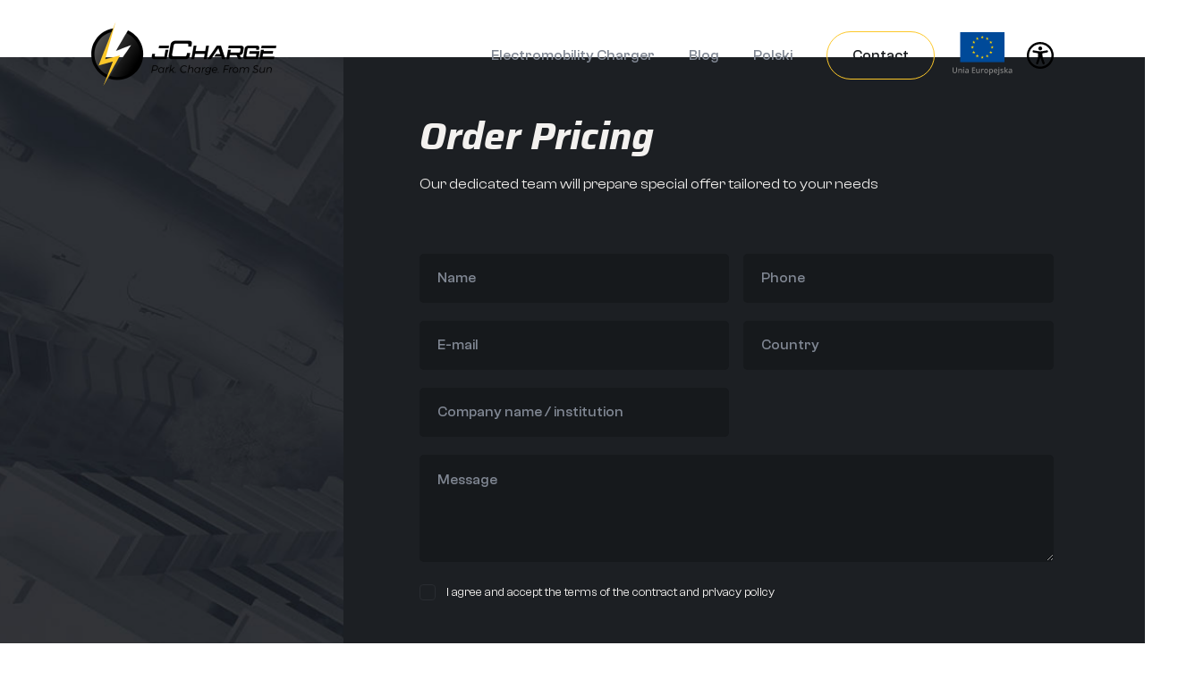

--- FILE ---
content_type: text/html; charset=UTF-8
request_url: https://jcharge.eu/author/tomek/
body_size: 7926
content:
	<!doctype html>
<!--[if lt IE 7]>
<html class="no-js ie ie6 lt-ie9 lt-ie8 lt-ie7" lang="en-US"> <![endif]-->
<!--[if IE 7]>
<html class="no-js ie ie7 lt-ie9 lt-ie8" lang="en-US"> <![endif]-->
<!--[if IE 8]>
<html class="no-js ie ie8 lt-ie9" lang="en-US"> <![endif]-->
<!--[if gt IE 8]><!-->
<html class="no-js" lang="en-US"> <!--<![endif]-->
<head>
    <meta charset="UTF-8"/>
    <title>
                    Tomek, Author at jCharge - jCharge
            </title>
    <meta name="description" content="">
    <meta http-equiv="Content-Type" content="text/html; charset=UTF-8"/>
    <meta http-equiv="X-UA-Compatible" content="IE=edge">
    <link rel="pingback" href="https://jcharge.eu/xmlrpc.php"/>
    <meta name="theme-color" content="#ffffff">
    <meta name="viewport" content="user-scalable=no, width=device-width, initial-scale=1.0" />
    <meta name="apple-mobile-web-app-capable" content="yes" />
    <meta name='robots' content='noindex, follow' />

<!-- Google Tag Manager for WordPress by gtm4wp.com -->
<script data-cfasync="false" data-pagespeed-no-defer>
	var gtm4wp_datalayer_name = "dataLayer";
	var dataLayer = dataLayer || [];
</script>
<!-- End Google Tag Manager for WordPress by gtm4wp.com -->
	<!-- This site is optimized with the Yoast SEO plugin v21.5 - https://yoast.com/wordpress/plugins/seo/ -->
	<meta property="og:locale" content="en_US" />
	<meta property="og:type" content="profile" />
	<meta property="og:title" content="Tomek, Author at jCharge" />
	<meta property="og:site_name" content="jCharge" />
	<meta name="twitter:card" content="summary_large_image" />
	<script type="application/ld+json" class="yoast-schema-graph">{"@context":"https://schema.org","@graph":[{"@type":"WebSite","@id":"https://jcharge.eu/#website","url":"https://jcharge.eu/","name":"jCharge","description":"","potentialAction":[{"@type":"SearchAction","target":{"@type":"EntryPoint","urlTemplate":"https://jcharge.eu/?s={search_term_string}"},"query-input":"required name=search_term_string"}],"inLanguage":"en-US"}]}</script>
	<!-- / Yoast SEO plugin. -->


<link rel="alternate" type="application/rss+xml" title="jCharge &raquo; Posts by Tomek Feed" href="https://jcharge.eu/author/tomek/feed/" />
<style id='wp-img-auto-sizes-contain-inline-css' type='text/css'>
img:is([sizes=auto i],[sizes^="auto," i]){contain-intrinsic-size:3000px 1500px}
/*# sourceURL=wp-img-auto-sizes-contain-inline-css */
</style>
<style id='classic-theme-styles-inline-css' type='text/css'>
/*! This file is auto-generated */
.wp-block-button__link{color:#fff;background-color:#32373c;border-radius:9999px;box-shadow:none;text-decoration:none;padding:calc(.667em + 2px) calc(1.333em + 2px);font-size:1.125em}.wp-block-file__button{background:#32373c;color:#fff;text-decoration:none}
/*# sourceURL=/wp-includes/css/classic-themes.min.css */
</style>
<link rel='stylesheet' media='all' id='main_css-css' href='https://jcharge.eu/wp-content/themes/seedia/dist/main.css?ver=1.0.16' type='text/css' media='all' />
<link rel="EditURI" type="application/rsd+xml" title="RSD" href="https://jcharge.eu/xmlrpc.php?rsd" />

<!-- Google Tag Manager for WordPress by gtm4wp.com -->
<!-- GTM Container placement set to automatic -->
<script data-cfasync="false" data-pagespeed-no-defer type="text/javascript">
	var dataLayer_content = {"pagePostType":false,"pagePostType2":"author-","pagePostAuthor":"Tomek"};
	dataLayer.push( dataLayer_content );
</script>
<script data-cfasync="false">
(function(w,d,s,l,i){w[l]=w[l]||[];w[l].push({'gtm.start':
new Date().getTime(),event:'gtm.js'});var f=d.getElementsByTagName(s)[0],
j=d.createElement(s),dl=l!='dataLayer'?'&l='+l:'';j.async=true;j.src=
'//www.googletagmanager.com/gtm.js?id='+i+dl;f.parentNode.insertBefore(j,f);
})(window,document,'script','dataLayer','GTM-KXQRQF8');
</script>
<!-- End Google Tag Manager -->
<!-- End Google Tag Manager for WordPress by gtm4wp.com --><link rel="icon" href="https://jcharge.eu/wp-content/uploads/2023/09/cropped-Electromobility-01-32x32.png" sizes="32x32" />
<link rel="icon" href="https://jcharge.eu/wp-content/uploads/2023/09/cropped-Electromobility-01-192x192.png" sizes="192x192" />
<link rel="apple-touch-icon" href="https://jcharge.eu/wp-content/uploads/2023/09/cropped-Electromobility-01-180x180.png" />
<meta name="msapplication-TileImage" content="https://jcharge.eu/wp-content/uploads/2023/09/cropped-Electromobility-01-270x270.png" />

	<style id='global-styles-inline-css' type='text/css'>
:root{--wp--preset--aspect-ratio--square: 1;--wp--preset--aspect-ratio--4-3: 4/3;--wp--preset--aspect-ratio--3-4: 3/4;--wp--preset--aspect-ratio--3-2: 3/2;--wp--preset--aspect-ratio--2-3: 2/3;--wp--preset--aspect-ratio--16-9: 16/9;--wp--preset--aspect-ratio--9-16: 9/16;--wp--preset--color--black: #000000;--wp--preset--color--cyan-bluish-gray: #abb8c3;--wp--preset--color--white: #ffffff;--wp--preset--color--pale-pink: #f78da7;--wp--preset--color--vivid-red: #cf2e2e;--wp--preset--color--luminous-vivid-orange: #ff6900;--wp--preset--color--luminous-vivid-amber: #fcb900;--wp--preset--color--light-green-cyan: #7bdcb5;--wp--preset--color--vivid-green-cyan: #00d084;--wp--preset--color--pale-cyan-blue: #8ed1fc;--wp--preset--color--vivid-cyan-blue: #0693e3;--wp--preset--color--vivid-purple: #9b51e0;--wp--preset--gradient--vivid-cyan-blue-to-vivid-purple: linear-gradient(135deg,rgb(6,147,227) 0%,rgb(155,81,224) 100%);--wp--preset--gradient--light-green-cyan-to-vivid-green-cyan: linear-gradient(135deg,rgb(122,220,180) 0%,rgb(0,208,130) 100%);--wp--preset--gradient--luminous-vivid-amber-to-luminous-vivid-orange: linear-gradient(135deg,rgb(252,185,0) 0%,rgb(255,105,0) 100%);--wp--preset--gradient--luminous-vivid-orange-to-vivid-red: linear-gradient(135deg,rgb(255,105,0) 0%,rgb(207,46,46) 100%);--wp--preset--gradient--very-light-gray-to-cyan-bluish-gray: linear-gradient(135deg,rgb(238,238,238) 0%,rgb(169,184,195) 100%);--wp--preset--gradient--cool-to-warm-spectrum: linear-gradient(135deg,rgb(74,234,220) 0%,rgb(151,120,209) 20%,rgb(207,42,186) 40%,rgb(238,44,130) 60%,rgb(251,105,98) 80%,rgb(254,248,76) 100%);--wp--preset--gradient--blush-light-purple: linear-gradient(135deg,rgb(255,206,236) 0%,rgb(152,150,240) 100%);--wp--preset--gradient--blush-bordeaux: linear-gradient(135deg,rgb(254,205,165) 0%,rgb(254,45,45) 50%,rgb(107,0,62) 100%);--wp--preset--gradient--luminous-dusk: linear-gradient(135deg,rgb(255,203,112) 0%,rgb(199,81,192) 50%,rgb(65,88,208) 100%);--wp--preset--gradient--pale-ocean: linear-gradient(135deg,rgb(255,245,203) 0%,rgb(182,227,212) 50%,rgb(51,167,181) 100%);--wp--preset--gradient--electric-grass: linear-gradient(135deg,rgb(202,248,128) 0%,rgb(113,206,126) 100%);--wp--preset--gradient--midnight: linear-gradient(135deg,rgb(2,3,129) 0%,rgb(40,116,252) 100%);--wp--preset--font-size--small: 13px;--wp--preset--font-size--medium: 20px;--wp--preset--font-size--large: 36px;--wp--preset--font-size--x-large: 42px;--wp--preset--spacing--20: 0.44rem;--wp--preset--spacing--30: 0.67rem;--wp--preset--spacing--40: 1rem;--wp--preset--spacing--50: 1.5rem;--wp--preset--spacing--60: 2.25rem;--wp--preset--spacing--70: 3.38rem;--wp--preset--spacing--80: 5.06rem;--wp--preset--shadow--natural: 6px 6px 9px rgba(0, 0, 0, 0.2);--wp--preset--shadow--deep: 12px 12px 50px rgba(0, 0, 0, 0.4);--wp--preset--shadow--sharp: 6px 6px 0px rgba(0, 0, 0, 0.2);--wp--preset--shadow--outlined: 6px 6px 0px -3px rgb(255, 255, 255), 6px 6px rgb(0, 0, 0);--wp--preset--shadow--crisp: 6px 6px 0px rgb(0, 0, 0);}:where(.is-layout-flex){gap: 0.5em;}:where(.is-layout-grid){gap: 0.5em;}body .is-layout-flex{display: flex;}.is-layout-flex{flex-wrap: wrap;align-items: center;}.is-layout-flex > :is(*, div){margin: 0;}body .is-layout-grid{display: grid;}.is-layout-grid > :is(*, div){margin: 0;}:where(.wp-block-columns.is-layout-flex){gap: 2em;}:where(.wp-block-columns.is-layout-grid){gap: 2em;}:where(.wp-block-post-template.is-layout-flex){gap: 1.25em;}:where(.wp-block-post-template.is-layout-grid){gap: 1.25em;}.has-black-color{color: var(--wp--preset--color--black) !important;}.has-cyan-bluish-gray-color{color: var(--wp--preset--color--cyan-bluish-gray) !important;}.has-white-color{color: var(--wp--preset--color--white) !important;}.has-pale-pink-color{color: var(--wp--preset--color--pale-pink) !important;}.has-vivid-red-color{color: var(--wp--preset--color--vivid-red) !important;}.has-luminous-vivid-orange-color{color: var(--wp--preset--color--luminous-vivid-orange) !important;}.has-luminous-vivid-amber-color{color: var(--wp--preset--color--luminous-vivid-amber) !important;}.has-light-green-cyan-color{color: var(--wp--preset--color--light-green-cyan) !important;}.has-vivid-green-cyan-color{color: var(--wp--preset--color--vivid-green-cyan) !important;}.has-pale-cyan-blue-color{color: var(--wp--preset--color--pale-cyan-blue) !important;}.has-vivid-cyan-blue-color{color: var(--wp--preset--color--vivid-cyan-blue) !important;}.has-vivid-purple-color{color: var(--wp--preset--color--vivid-purple) !important;}.has-black-background-color{background-color: var(--wp--preset--color--black) !important;}.has-cyan-bluish-gray-background-color{background-color: var(--wp--preset--color--cyan-bluish-gray) !important;}.has-white-background-color{background-color: var(--wp--preset--color--white) !important;}.has-pale-pink-background-color{background-color: var(--wp--preset--color--pale-pink) !important;}.has-vivid-red-background-color{background-color: var(--wp--preset--color--vivid-red) !important;}.has-luminous-vivid-orange-background-color{background-color: var(--wp--preset--color--luminous-vivid-orange) !important;}.has-luminous-vivid-amber-background-color{background-color: var(--wp--preset--color--luminous-vivid-amber) !important;}.has-light-green-cyan-background-color{background-color: var(--wp--preset--color--light-green-cyan) !important;}.has-vivid-green-cyan-background-color{background-color: var(--wp--preset--color--vivid-green-cyan) !important;}.has-pale-cyan-blue-background-color{background-color: var(--wp--preset--color--pale-cyan-blue) !important;}.has-vivid-cyan-blue-background-color{background-color: var(--wp--preset--color--vivid-cyan-blue) !important;}.has-vivid-purple-background-color{background-color: var(--wp--preset--color--vivid-purple) !important;}.has-black-border-color{border-color: var(--wp--preset--color--black) !important;}.has-cyan-bluish-gray-border-color{border-color: var(--wp--preset--color--cyan-bluish-gray) !important;}.has-white-border-color{border-color: var(--wp--preset--color--white) !important;}.has-pale-pink-border-color{border-color: var(--wp--preset--color--pale-pink) !important;}.has-vivid-red-border-color{border-color: var(--wp--preset--color--vivid-red) !important;}.has-luminous-vivid-orange-border-color{border-color: var(--wp--preset--color--luminous-vivid-orange) !important;}.has-luminous-vivid-amber-border-color{border-color: var(--wp--preset--color--luminous-vivid-amber) !important;}.has-light-green-cyan-border-color{border-color: var(--wp--preset--color--light-green-cyan) !important;}.has-vivid-green-cyan-border-color{border-color: var(--wp--preset--color--vivid-green-cyan) !important;}.has-pale-cyan-blue-border-color{border-color: var(--wp--preset--color--pale-cyan-blue) !important;}.has-vivid-cyan-blue-border-color{border-color: var(--wp--preset--color--vivid-cyan-blue) !important;}.has-vivid-purple-border-color{border-color: var(--wp--preset--color--vivid-purple) !important;}.has-vivid-cyan-blue-to-vivid-purple-gradient-background{background: var(--wp--preset--gradient--vivid-cyan-blue-to-vivid-purple) !important;}.has-light-green-cyan-to-vivid-green-cyan-gradient-background{background: var(--wp--preset--gradient--light-green-cyan-to-vivid-green-cyan) !important;}.has-luminous-vivid-amber-to-luminous-vivid-orange-gradient-background{background: var(--wp--preset--gradient--luminous-vivid-amber-to-luminous-vivid-orange) !important;}.has-luminous-vivid-orange-to-vivid-red-gradient-background{background: var(--wp--preset--gradient--luminous-vivid-orange-to-vivid-red) !important;}.has-very-light-gray-to-cyan-bluish-gray-gradient-background{background: var(--wp--preset--gradient--very-light-gray-to-cyan-bluish-gray) !important;}.has-cool-to-warm-spectrum-gradient-background{background: var(--wp--preset--gradient--cool-to-warm-spectrum) !important;}.has-blush-light-purple-gradient-background{background: var(--wp--preset--gradient--blush-light-purple) !important;}.has-blush-bordeaux-gradient-background{background: var(--wp--preset--gradient--blush-bordeaux) !important;}.has-luminous-dusk-gradient-background{background: var(--wp--preset--gradient--luminous-dusk) !important;}.has-pale-ocean-gradient-background{background: var(--wp--preset--gradient--pale-ocean) !important;}.has-electric-grass-gradient-background{background: var(--wp--preset--gradient--electric-grass) !important;}.has-midnight-gradient-background{background: var(--wp--preset--gradient--midnight) !important;}.has-small-font-size{font-size: var(--wp--preset--font-size--small) !important;}.has-medium-font-size{font-size: var(--wp--preset--font-size--medium) !important;}.has-large-font-size{font-size: var(--wp--preset--font-size--large) !important;}.has-x-large-font-size{font-size: var(--wp--preset--font-size--x-large) !important;}
/*# sourceURL=global-styles-inline-css */
</style>
</head><body class="archive author author-tomek author-3 wp-theme-seedia scroll-container" data-template="base.twig">
<div class="menu-mobile js-menu-mobile dark">
	<div class="menu-mobile-header w-100 d-flex justify-content-between align-items-center">
		<div class="">
			<div class="header-logo">
				<a href="https://jcharge.eu" title="seedia">
					<img src="https://jcharge.eu/wp-content/uploads/2023/09/jchargelogo.png" alt="Seedia" class="img-fluid logo">
				</a>
			</div>
		</div>
		<div>
			<svg class="js-click-close-menu" xmlns="http://www.w3.org/2000/svg" width="22" height="22" viewbox="0 0 22 22" fill="none">
				<path d="M21 21.2356L1 1" stroke="#FDC829" stroke-width="1.5" stroke-linecap="round"/>
				<path d="M10.2456 11.7544L1 21" stroke="#FDC829" stroke-width="1.5" stroke-linecap="round" stroke-linejoin="round"/>
				<path d="M13.6404 8.35962L21 1" stroke="#FDC829" stroke-width="1.5" stroke-linecap="round" stroke-linejoin="round"/>
			</svg>
		</div>
	</div>
	<div class="menu-mobile-wrap">
		<ul class="menu-mobile-list">
							<li class="menu-mobile-item menu-item menu-item-type-post_type menu-item-object-page menu-item-426">
											<a href="https://jcharge.eu/pl/home/" class="menu-mobile-link">Electromobility Charger</a>
					
				</li>
							<li class="menu-mobile-item menu-item menu-item-type-post_type menu-item-object-page menu-item-352">
											<a href="https://jcharge.eu/blog/" class="menu-mobile-link">Blog</a>
					
				</li>
							<li class="menu-mobile-item lang-item lang-item-11 lang-item-pl no-translation lang-item-first menu-item menu-item-type-custom menu-item-object-custom menu-item-421-pl">
											<a href="https://jcharge.eu/pl/home/" class="menu-mobile-link">Polski</a>
					
				</li>
										<div class="d-flex justify-content-center pt-2">
					            <a href="#contact"
           class="button " target=""
           title="Contact">Contact</a>
    				</div>
					</ul>
	</div>
</div>
<header id="header" class="header ">
	<div class="container">
		<div class="row justify-content-between align-items-center px-mobile-main">
			<div class="col-9 col-xl-3">
				<div class="header-logo">
					<a href="https://jcharge.eu" title="seedia">
						<img src="https://jcharge.eu/wp-content/uploads/2023/09/jchargelogo.png" alt="Seedia" class="img-fluid logo">
					</a>
				</div>
			</div>
			<div class="col-xl-9 d-none d-xl-flex align-items-center justify-content-end">
					<nav class="menu ">
		<ul class="d-flex align-items-center">
							<li class="d-none d-xl-block menu-item menu-item menu-item-type-post_type menu-item-object-page menu-item-426 font--medium">
					<a href="https://jcharge.eu/pl/home/" class="link menu-link">Electromobility Charger</a>
									</li>
							<li class="d-none d-xl-block menu-item menu-item menu-item-type-post_type menu-item-object-page menu-item-352 font--medium">
					<a href="https://jcharge.eu/blog/" class="link menu-link">Blog</a>
									</li>
							<li class="d-none d-xl-block menu-item lang-item lang-item-11 lang-item-pl no-translation lang-item-first menu-item menu-item-type-custom menu-item-object-custom menu-item-421-pl font--medium">
					<a href="https://jcharge.eu/pl/home/" class="link menu-link">Polski</a>
									</li>
					</ul>
	</nav>
									<div class="d-none d-xl-block">
						            <a href="#contact"
           class="button " target=""
           title="Contact">Contact</a>
    					</div>
								<a href="https://jcharge.eu/pl/informacja-o-realizacji-projektu-strony-internetowej/"><img class="flag-ue" src="https://jcharge.eu/wp-content/themes/seedia/dist/images/eu-flag.svg"></a>
									<div class="element-contrast js-click-contrast ms-3">
						<svg style="width: 30px;" id="Layer_1" data-name="Layer 1" xmlns="http://www.w3.org/2000/svg" viewBox="0 0 122.88 122.88"><title>accessibility</title><path d="M61.44,0A61.46,61.46,0,1,1,18,18,61.21,61.21,0,0,1,61.44,0Zm-.39,74.18L52.1,98.91a4.94,4.94,0,0,1-2.58,2.83A5,5,0,0,1,42.7,95.5l6.24-17.28a26.3,26.3,0,0,0,1.17-4,40.64,40.64,0,0,0,.54-4.18c.24-2.53.41-5.27.54-7.9s.22-5.18.29-7.29c.09-2.63-.62-2.8-2.73-3.3l-.44-.1-18-3.39A5,5,0,0,1,27.08,46a5,5,0,0,1,5.05-7.74l19.34,3.63c.77.07,1.52.16,2.31.25a57.64,57.64,0,0,0,7.18.53A81.13,81.13,0,0,0,69.9,42c.9-.1,1.75-.21,2.6-.29l18.25-3.42A5,5,0,0,1,94.5,39a5,5,0,0,1,1.3,7,5,5,0,0,1-3.21,2.09L75.15,51.37c-.58.13-1.1.22-1.56.29-1.82.31-2.72.47-2.61,3.06.08,1.89.31,4.15.61,6.51.35,2.77.81,5.71,1.29,8.4.31,1.77.6,3.19,1,4.55s.79,2.75,1.39,4.42l6.11,16.9a5,5,0,0,1-6.82,6.24,4.94,4.94,0,0,1-2.58-2.83L63,74.23,62,72.4l-1,1.78Zm.39-53.52a8.83,8.83,0,1,1-6.24,2.59,8.79,8.79,0,0,1,6.24-2.59Zm36.35,4.43a51.42,51.42,0,1,0,15,36.35,51.27,51.27,0,0,0-15-36.35Z"/></svg>					
					</div>
							</div>
			
			<div class="d-flex justify-content-end d-xl-none col-3">
				<svg class="js-click-hamburger hamburger d-block d-xl-none" xmlns="http://www.w3.org/2000/svg" width="22" height="22" viewbox="0 0 22 22" fill="none">
					<path d="M21 11L1 11" stroke="#1C1F23" stroke-width="1.5" stroke-linecap="round"/>
					<path d="M21 1L5 1" stroke="#1C1F23" stroke-width="1.5" stroke-linecap="round" stroke-linejoin="round"/>
					<path d="M20.9993 21L1 21" stroke="#1C1F23" stroke-width="1.5" stroke-linecap="round" stroke-linejoin="round"/>
				</svg>
				<a href="https://jcharge.eu/pl/informacja-o-realizacji-projektu-strony-internetowej/"><img class="flag-ue" src="https://jcharge.eu/wp-content/themes/seedia/dist/images/eu-flag.svg"></a>
									<div class="element-contrast js-click-contrast ms-2">
						<svg style="width: 20px;" id="Layer_1" data-name="Layer 1" xmlns="http://www.w3.org/2000/svg" viewBox="0 0 122.88 122.88"><title>accessibility</title><path d="M61.44,0A61.46,61.46,0,1,1,18,18,61.21,61.21,0,0,1,61.44,0Zm-.39,74.18L52.1,98.91a4.94,4.94,0,0,1-2.58,2.83A5,5,0,0,1,42.7,95.5l6.24-17.28a26.3,26.3,0,0,0,1.17-4,40.64,40.64,0,0,0,.54-4.18c.24-2.53.41-5.27.54-7.9s.22-5.18.29-7.29c.09-2.63-.62-2.8-2.73-3.3l-.44-.1-18-3.39A5,5,0,0,1,27.08,46a5,5,0,0,1,5.05-7.74l19.34,3.63c.77.07,1.52.16,2.31.25a57.64,57.64,0,0,0,7.18.53A81.13,81.13,0,0,0,69.9,42c.9-.1,1.75-.21,2.6-.29l18.25-3.42A5,5,0,0,1,94.5,39a5,5,0,0,1,1.3,7,5,5,0,0,1-3.21,2.09L75.15,51.37c-.58.13-1.1.22-1.56.29-1.82.31-2.72.47-2.61,3.06.08,1.89.31,4.15.61,6.51.35,2.77.81,5.71,1.29,8.4.31,1.77.6,3.19,1,4.55s.79,2.75,1.39,4.42l6.11,16.9a5,5,0,0,1-6.82,6.24,4.94,4.94,0,0,1-2.58-2.83L63,74.23,62,72.4l-1,1.78Zm.39-53.52a8.83,8.83,0,1,1-6.24,2.59,8.79,8.79,0,0,1,6.24-2.59Zm36.35,4.43a51.42,51.42,0,1,0,15,36.35,51.27,51.27,0,0,0-15-36.35Z"/></svg>					
						</div>
							</div>
		</div>
	</div>
	</header>
		<footer id="footer" class="footer pt-64">
		<div id="contact" class="footer-contact dark position-relative">
		<img class="footer-contact-image d-none d-lg-block text-animation-side text-animation-side-left" src="https://jcharge.eu/wp-content/themes/seedia/dist/images/contactImage.png" alt="buildings">
		<div class="container position-relative">
			<div class="row px-mobile-main">
				<div class="offset-lg-4 col-lg-8 pt-64 pb-74 pt-mobile-0">
					<h4 class="title title-big-mobile text-animation">Order Pricing</h4>
					<div class="text-5 pt-16 footer-contact-text clash-display text-animation">Our dedicated team will prepare special offer tailored to your needs
</div>
					<form id="sendContactForm" class="form pt-64 js-send-form">
						<div class="form-row d-flex flex-wrap">
							<div class="col-12 col-lg-6 pe-lg-2 mb-mobile-20 text-animation">
								<input type="text" name="name" placeholder="Name" class="form-input" required>
							</div>
							<div class="col-12 col-lg-6 ps-lg-2 text-animation">
								<input type="text" name="phone" placeholder="Phone" class="form-input" required>
							</div>
						</div>
						<div class="form-row d-flex flex-wrap text-animation">
							<div class="col-12 col-lg-6 pe-lg-2 mb-mobile-20 ">
								<input type="email" name="email" placeholder="E-mail" class="form-input" required>
							</div>
							<div class="col-12 col-lg-6 ps-lg-2 text-animation">
								<input type="text" name="country" placeholder="Country" class="form-input" required>
							</div>
						</div>
						<div class="form-row d-flex flex-wrap text-animation">
							<div class="col-12 col-lg-6 pe-lg-2">
								<input type="text" name="company" placeholder="Company name / institution" class="form-input">
							</div>
						</div>
						<div class="form-row text-animation">
							<div class="col-12">
								<textarea placeholder="Message" name="message" class="form-input form-textarea"></textarea>
							</div>
						</div>
						<div class="form-row text-animation">
							<div class="col-12">
								<div class="checkbox">
									<input id="contactRule" type="checkbox" name="rule" class="">
									<label for="contactRule" class="text-4"><p>I agree and accept the terms of the contract and privacy policy</p>
</label>
								</div>
							</div>
						</div>
						<div class="form-row text-animation">
							<div class="col-12 pt-2">
								<input id="submitButton" type="submit" class="button button-green" value="Send enquiry">
							</div>
						</div>
						<h4 id="responseForm" class="title-3"></h4>
						<div class="text-3 read-more-content pt-4">
							<div class="read-more-content-overlay"></div>
							<p><strong>Information clause from Article 13 of the RODO</strong><br />
Pursuant to Article 13(1) and (2) of Regulation (EU) 2016/679 of the European Parliament and of the Council of 27 April 2016 on the protection of natural persons with regard to the processing of personal data and on the free movement of such data, and repealing Directive 95/46/EC (General Data Protection Regulation) (Official Journal of the EU L 119 of 04.05.2016, p. 1), hereinafter “RODO”.</p>

						</div>
					</form>

				</div>
			</div>
			<div class="dec-green"></div>
			<div class="dec-white"></div>
		</div>

	</div>
	<div class="footer-persons dark pt-40 pb-40">
		<div class="container">
			<div class="row px-mobile-main">
									<div class="col-md-4 mb-4 pb-2 pb-lg-0 mb-lg-0 text-animation" data-delay="0.2">
						<div class="person">
	<div class="person-image">
		                                        <picture class="">
                        <source srcset="https://jcharge.eu/wp-content/uploads/2023/06/racicki.webp" type="image/webp">
            <source srcset="https://jcharge.eu/wp-content/uploads/2023/06/racicki.jpg" type="image/jpeg">
            <img class="img-fluid d-block img-fluid" src="https://jcharge.eu/wp-content/uploads/2023/06/racicki.png" alt="" loading="lazy">
        </picture>
    		<div class="person-image-overlay"></div>
		<div class="person-desc">
			<span class="subtitle d-block color-gray2">marketinG</span>
			<span class="d-block text-1 font--medium pt-12">Artur Racicki</span>
			<span class="d-block text-4 font--medium color-gray2">For contact use the contact form above</span>
		</div>
	</div>
</div>
					</div>
									<div class="col-md-4 mb-4 pb-2 pb-lg-0 mb-lg-0 text-animation" data-delay="0.4">
						<div class="person">
	<div class="person-image">
		                                        <picture class="">
                        <source srcset="https://jcharge.eu/wp-content/uploads/2023/06/Madej.webp" type="image/webp">
            <source srcset="https://jcharge.eu/wp-content/uploads/2023/06/Madej.jpg" type="image/jpeg">
            <img class="img-fluid d-block img-fluid" src="https://jcharge.eu/wp-content/uploads/2023/06/Madej.png" alt="" loading="lazy">
        </picture>
    		<div class="person-image-overlay"></div>
		<div class="person-desc">
			<span class="subtitle d-block color-gray2">Sales</span>
			<span class="d-block text-1 font--medium pt-12">Jakub Madej</span>
			<span class="d-block text-4 font--medium color-gray2">For contact use the contact form above</span>
		</div>
	</div>
</div>
					</div>
									<div class="col-md-4 mb-4 pb-2 pb-lg-0 mb-lg-0 text-animation" data-delay="0.6">
						<div class="person">
	<div class="person-image">
		                                        <picture class="">
                        <source srcset="https://jcharge.eu/wp-content/uploads/2023/06/Kasia.webp" type="image/webp">
            <source srcset="https://jcharge.eu/wp-content/uploads/2023/06/Kasia.jpg" type="image/jpeg">
            <img class="img-fluid d-block img-fluid" src="https://jcharge.eu/wp-content/uploads/2023/06/Kasia.jpeg" alt="" loading="lazy">
        </picture>
    		<div class="person-image-overlay"></div>
		<div class="person-desc">
			<span class="subtitle d-block color-gray2">Office</span>
			<span class="d-block text-1 font--medium pt-12">Katarzyna Karcz</span>
			<span class="d-block text-4 font--medium color-gray2">For contact use the contact form above</span>
		</div>
	</div>
</div>
					</div>
							</div>
		</div>
	</div>
	<div class="footer-main background-grayLigh pt-74 text-animation">
		<div class="container">
			<div class="row justify-content-between px-mobile-main">
				<div class="col-12 col-md-4">
					<a href="https://jcharge.eu" class="d-block text-start"><img src="https://jcharge.eu/wp-content/uploads/2023/09/jchargelogo.png" alt="Seedia" class="img-fluid logo"></a>
				</div>
				<div class="col-12 do-block d-lg-none pt-30 pb-20">
					<div class="footer-text text-3">
						<p><em>Jcharge sp. z o.o.</em>,<br />
ul. Karola Olszewskiego 6,<br />
25-663 Kielce</p>

					</div>
				</div>
				<div class="col-md-8 d-flex justify-content-lg-end align-content-center">
											<a href="https://facebook.com" target="_blank" title="facebook" rel="nofollow" class="me-4 social-item">
							<svg xmlns="http://www.w3.org/2000/svg" width="42" height="43" viewbox="0 0 42 43" fill="none">
								<path class="social-circle" d="M21 42C9.81623 42 0.75 32.9338 0.75 21.75C0.75 10.5662 9.81623 1.5 21 1.5C32.1838 1.5 41.25 10.5662 41.25 21.75C41.25 32.9338 32.1838 42 21 42Z" stroke="#FDC829" stroke-width="1.5"/>
								<path class="social-icon" fill-rule="evenodd" clip-rule="evenodd" d="M29 21.75C29 17.35 25.4 13.75 21 13.75C16.6 13.75 13 17.35 13 21.75C13 25.75 15.9 29.05 19.7 29.65V24.05H17.7V21.75H19.7V19.95C19.7 17.95 20.9 16.85 22.7 16.85C23.6 16.85 24.5 17.05 24.5 17.05V19.05H23.5C22.5 19.05 22.2 19.65 22.2 20.25V21.75H24.4L24 24.05H22.1V29.75C26.1 29.15 29 25.75 29 21.75Z" fill="#1C1F23"/>
							</svg>
						</a>
																<a href="https://twitter.com/hashtag/seedia" target="_blank" title="facebook" rel="nofollow" class="me-4 social-item">
							<svg xmlns="http://www.w3.org/2000/svg" width="42" height="43" viewbox="0 0 42 43" fill="none">
								<path class="social-circle" d="M21 42C9.81623 42 0.75 32.9338 0.75 21.75C0.75 10.5662 9.81623 1.5 21 1.5C32.1838 1.5 41.25 10.5662 41.25 21.75C41.25 32.9338 32.1838 42 21 42Z" stroke="#FDC829" stroke-width="1.5"/>
								<path class="social-icon" d="M29.6155 16.3654C28.9694 16.6885 28.3232 16.7962 27.5694 16.9038C28.3232 16.4731 28.8617 15.8269 29.0771 14.9654C28.4309 15.3962 27.6771 15.6115 26.8155 15.8269C26.1694 15.1808 25.2002 14.75 24.2309 14.75C21.9694 14.75 20.2463 16.9038 20.7848 19.0577C17.8771 18.95 15.2925 17.55 13.4617 15.3962C12.4925 17.0115 13.0309 19.0577 14.5386 20.1346C14.0002 20.1346 13.4617 19.9192 12.9232 19.7038C12.9232 21.3192 14.1078 22.8269 15.7232 23.2577C15.1848 23.3654 14.6463 23.4731 14.1078 23.3654C14.5386 24.7654 15.8309 25.8423 17.4463 25.8423C16.154 26.8115 14.2155 27.35 12.3848 27.1346C14.0002 28.1038 15.8309 28.75 17.7694 28.75C24.3386 28.75 28.0002 23.2577 27.7848 18.1962C28.5386 17.7654 29.1848 17.1192 29.6155 16.3654Z" fill="#1C1F23"/>
							</svg>
						</a>
																<a href="https://linkedin.com" target="_blank" title="instagram" rel="nofollow" class="me-4 social-item">
							<svg xmlns="http://www.w3.org/2000/svg" width="42" height="43" viewbox="0 0 42 43" fill="none">
								<path class="social-circle" d="M21 42C9.81623 42 0.75 32.9338 0.75 21.75C0.75 10.5662 9.81623 1.5 21 1.5C32.1838 1.5 41.25 10.5662 41.25 21.75C41.25 32.9338 32.1838 42 21 42Z" stroke="#FDC829" stroke-width="1.5"/>
								<path class="social-icon" d="M17.15 28.75H14.175V19.3875H17.15V28.75ZM15.6625 18.075C14.7 18.075 14 17.375 14 16.4125C14 15.45 14.7875 14.75 15.6625 14.75C16.625 14.75 17.325 15.45 17.325 16.4125C17.325 17.375 16.625 18.075 15.6625 18.075ZM28 28.75H25.025V23.675C25.025 22.1875 24.4125 21.75 23.5375 21.75C22.6625 21.75 21.7875 22.45 21.7875 23.7625V28.75H18.8125V19.3875H21.6125V20.7C21.875 20.0875 22.925 19.125 24.4125 19.125C26.075 19.125 27.825 20.0875 27.825 22.975V28.75H28Z" fill="#1C1F23"/>
							</svg>
						</a>
																<a href="https://youtube.com" target="_blank" title="instagram" rel="nofollow" class="social-item">
							<svg xmlns="http://www.w3.org/2000/svg" width="42" height="43" viewbox="0 0 42 43" fill="none">
								<path class="social-circle" d="M21 42C9.81623 42 0.75 32.9338 0.75 21.75C0.75 10.5662 9.81623 1.5 21 1.5C32.1838 1.5 41.25 10.5662 41.25 21.75C41.25 32.9338 32.1838 42 21 42Z" stroke="#FDC829" stroke-width="1.5"/>
								<path class="social-icon" d="M28.6 17.8504C28.4 17.1504 27.9 16.6504 27.2 16.4504C26 16.1504 20.9 16.1504 20.9 16.1504C20.9 16.1504 15.9 16.1504 14.6 16.4504C13.9 16.6504 13.4 17.1504 13.2 17.8504C13 19.1504 13 21.7504 13 21.7504C13 21.7504 13 24.3504 13.3 25.6504C13.5 26.3504 14 26.8504 14.7 27.0504C15.9 27.3504 21 27.3504 21 27.3504C21 27.3504 26 27.3504 27.3 27.0504C28 26.8504 28.5 26.3504 28.7 25.6504C29 24.3504 29 21.7504 29 21.7504C29 21.7504 29 19.1504 28.6 17.8504ZM19.4 24.1504V19.3504L23.6 21.7504L19.4 24.1504Z" fill="#1C1F23"/>
							</svg>
						</a>
									</div>
			</div>
			<div class="row footer-middle  px-mobile-main">
				<div class="col-12 col-lg-6 d-none d-lg-block">
					<div class="footer-text text-3">
						<p><em>Jcharge sp. z o.o.</em>,<br />
ul. Karola Olszewskiego 6,<br />
25-663 Kielce</p>

					</div>
				</div>
			</div>
			<div class="row justify-content-between align-items-center footer-bottom pt-40 pb-32  px-mobile-main">
				<div class="d-flex flex-wrap col-12 col-lg-6">
					<div class="text-4 footer-text me-4 me-md-5 color-gray2">
						Copyright © 2025 by jCharge. All rights reserved
					</div>
					<div class="text-4 footer-text mt-2 mt-sm-0">
						            <a href="https://jcharge.eu/privacy-policy-of-jcharge-sp-z-o-o/"
           class="link " target=""
           title="Privacy Policy">Privacy Policy</a>
    					</div>
				</div>
				<div class="col-12 col-lg-6 d-flex justify-content-lg-end align-items-center mt-3 mt-lg-0">
					<span class="text-4 me-2 color-gray2">Crafted by</span>
					<a href="https://gnco.studio" class="d-block text-center text-md-start"><img src="https://jcharge.eu/wp-content/themes/seedia/dist/images/gco.svg" alt="g&co logo" class="img-fluid "></a>
				</div>
			</div>
			<div id="ue" class="row px-mobile-main footer-bottom-unia">
				<div class="col-12  d-flex flex-column justify-content-center align-items-center text-center">
					<p>&nbsp;</p>
<p>&nbsp;</p>

				</div>
			</div>
		</div>

	</div>
</footer>
	<script type="speculationrules">
{"prefetch":[{"source":"document","where":{"and":[{"href_matches":"/*"},{"not":{"href_matches":["/wp-*.php","/wp-admin/*","/wp-content/uploads/*","/wp-content/*","/wp-content/plugins/*","/wp-content/themes/seedia/*","/*\\?(.+)"]}},{"not":{"selector_matches":"a[rel~=\"nofollow\"]"}},{"not":{"selector_matches":".no-prefetch, .no-prefetch a"}}]},"eagerness":"conservative"}]}
</script>
<script type="text/javascript" id="my_custom_js-js-extra">
/* <![CDATA[ */
var dynamic_scripts = {"theme_url":"https://jcharge.eu/wp-content/themes/seedia","ajax":"https://jcharge.eu/wp-admin/admin-ajax.php"};
//# sourceURL=my_custom_js-js-extra
/* ]]> */
</script>
<script type="text/javascript" defer="defer" src="https://jcharge.eu/wp-content/themes/seedia/dist/main.js?ver=1.0.16" id="my_custom_js-js"></script>

</body></html>


--- FILE ---
content_type: text/css
request_url: https://jcharge.eu/wp-content/themes/seedia/dist/main.css?ver=1.0.16
body_size: 26182
content:
:root{--bs-blue:#0d6efd;--bs-indigo:#6610f2;--bs-purple:#6f42c1;--bs-pink:#d63384;--bs-red:#dc3545;--bs-orange:#fd7e14;--bs-yellow:#ffc107;--bs-green:#198754;--bs-teal:#20c997;--bs-cyan:#0dcaf0;--bs-black:#000;--bs-white:#fff;--bs-gray:#6c757d;--bs-gray-dark:#343a40;--bs-gray-100:#f8f9fa;--bs-gray-200:#e9ecef;--bs-gray-300:#dee2e6;--bs-gray-400:#ced4da;--bs-gray-500:#adb5bd;--bs-gray-600:#6c757d;--bs-gray-700:#495057;--bs-gray-800:#343a40;--bs-gray-900:#212529;--bs-primary:#0d6efd;--bs-secondary:#6c757d;--bs-success:#198754;--bs-info:#0dcaf0;--bs-warning:#ffc107;--bs-danger:#dc3545;--bs-light:#f8f9fa;--bs-dark:#212529;--bs-primary-rgb:13,110,253;--bs-secondary-rgb:108,117,125;--bs-success-rgb:25,135,84;--bs-info-rgb:13,202,240;--bs-warning-rgb:255,193,7;--bs-danger-rgb:220,53,69;--bs-light-rgb:248,249,250;--bs-dark-rgb:33,37,41;--bs-white-rgb:255,255,255;--bs-black-rgb:0,0,0;--bs-body-color-rgb:33,37,41;--bs-body-bg-rgb:255,255,255;--bs-font-sans-serif:system-ui,-apple-system,"Segoe UI",Roboto,"Helvetica Neue","Noto Sans","Liberation Sans",Arial,sans-serif,"Apple Color Emoji","Segoe UI Emoji","Segoe UI Symbol","Noto Color Emoji";--bs-font-monospace:SFMono-Regular,Menlo,Monaco,Consolas,"Liberation Mono","Courier New",monospace;--bs-gradient:linear-gradient(180deg,hsla(0,0%,100%,0.15),hsla(0,0%,100%,0));--bs-body-font-family:var(--bs-font-sans-serif);--bs-body-font-size:1rem;--bs-body-font-weight:400;--bs-body-line-height:1.5;--bs-body-color:#212529;--bs-body-bg:#fff;--bs-border-width:1px;--bs-border-style:solid;--bs-border-color:#dee2e6;--bs-border-color-translucent:rgba(0,0,0,0.175);--bs-border-radius:.375rem;--bs-border-radius-sm:.25rem;--bs-border-radius-lg:.5rem;--bs-border-radius-xl:1rem;--bs-border-radius-2xl:2rem;--bs-border-radius-pill:50rem;--bs-link-color:#0d6efd;--bs-link-hover-color:#0a58ca;--bs-code-color:#d63384;--bs-highlight-bg:#fff3cd}.align-baseline{vertical-align:baseline!important}.align-top{vertical-align:top!important}.align-middle{vertical-align:middle!important}.align-bottom{vertical-align:bottom!important}.align-text-bottom{vertical-align:text-bottom!important}.align-text-top{vertical-align:text-top!important}.float-start{float:left!important}.float-end{float:right!important}.float-none{float:none!important}.opacity-0{opacity:0!important}.opacity-25{opacity:.25!important}.opacity-50{opacity:.5!important}.opacity-75{opacity:.75!important}.opacity-100{opacity:1!important}.overflow-auto{overflow:auto!important}.overflow-hidden{overflow:hidden!important}.overflow-visible{overflow:visible!important}.overflow-scroll{overflow:scroll!important}.d-inline{display:inline!important}.d-inline-block{display:inline-block!important}.d-block{display:block!important}.d-grid{display:grid!important}.d-table{display:table!important}.d-table-row{display:table-row!important}.d-table-cell{display:table-cell!important}.d-flex{display:flex!important}.d-inline-flex{display:inline-flex!important}.d-none{display:none!important}.shadow{box-shadow:0 .5rem 1rem rgba(0,0,0,.15)!important}.shadow-sm{box-shadow:0 .125rem .25rem rgba(0,0,0,.075)!important}.shadow-lg{box-shadow:0 1rem 3rem rgba(0,0,0,.175)!important}.shadow-none{box-shadow:none!important}.position-static{position:static!important}.position-relative{position:relative!important}.position-absolute{position:absolute!important}.position-fixed{position:fixed!important}.position-sticky{position:sticky!important}.top-0{top:0!important}.top-50{top:50%!important}.top-100{top:100%!important}.bottom-0{bottom:0!important}.bottom-50{bottom:50%!important}.bottom-100{bottom:100%!important}.start-0{left:0!important}.start-50{left:50%!important}.start-100{left:100%!important}.end-0{right:0!important}.end-50{right:50%!important}.end-100{right:100%!important}.translate-middle{transform:translate(-50%,-50%)!important}.translate-middle-x{transform:translateX(-50%)!important}.translate-middle-y{transform:translateY(-50%)!important}.border{border:var(--bs-border-width) var(--bs-border-style) var(--bs-border-color)!important}.border-0{border:0!important}.border-top{border-top:var(--bs-border-width) var(--bs-border-style) var(--bs-border-color)!important}.border-top-0{border-top:0!important}.border-end{border-right:var(--bs-border-width) var(--bs-border-style) var(--bs-border-color)!important}.border-end-0{border-right:0!important}.border-bottom{border-bottom:var(--bs-border-width) var(--bs-border-style) var(--bs-border-color)!important}.border-bottom-0{border-bottom:0!important}.border-start{border-left:var(--bs-border-width) var(--bs-border-style) var(--bs-border-color)!important}.border-start-0{border-left:0!important}.border-primary{--bs-border-opacity:1;border-color:rgba(var(--bs-primary-rgb),var(--bs-border-opacity))!important}.border-secondary{--bs-border-opacity:1;border-color:rgba(var(--bs-secondary-rgb),var(--bs-border-opacity))!important}.border-success{--bs-border-opacity:1;border-color:rgba(var(--bs-success-rgb),var(--bs-border-opacity))!important}.border-info{--bs-border-opacity:1;border-color:rgba(var(--bs-info-rgb),var(--bs-border-opacity))!important}.border-warning{--bs-border-opacity:1;border-color:rgba(var(--bs-warning-rgb),var(--bs-border-opacity))!important}.border-danger{--bs-border-opacity:1;border-color:rgba(var(--bs-danger-rgb),var(--bs-border-opacity))!important}.border-light{--bs-border-opacity:1;border-color:rgba(var(--bs-light-rgb),var(--bs-border-opacity))!important}.border-dark{--bs-border-opacity:1;border-color:rgba(var(--bs-dark-rgb),var(--bs-border-opacity))!important}.border-white{--bs-border-opacity:1;border-color:rgba(var(--bs-white-rgb),var(--bs-border-opacity))!important}.border-1{--bs-border-width:1px}.border-2{--bs-border-width:2px}.border-3{--bs-border-width:3px}.border-4{--bs-border-width:4px}.border-5{--bs-border-width:5px}.border-opacity-10{--bs-border-opacity:.1}.border-opacity-25{--bs-border-opacity:.25}.border-opacity-50{--bs-border-opacity:.5}.border-opacity-75{--bs-border-opacity:.75}.border-opacity-100{--bs-border-opacity:1}.w-25{width:25%!important}.w-50{width:50%!important}.w-75{width:75%!important}.w-100{width:100%!important}.w-auto{width:auto!important}.mw-100{max-width:100%!important}.vw-100{width:100vw!important}.min-vw-100{min-width:100vw!important}.h-25{height:25%!important}.h-50{height:50%!important}.h-75{height:75%!important}.h-100{height:100%!important}.h-auto{height:auto!important}.mh-100{max-height:100%!important}.vh-100{height:100vh!important}.min-vh-100{min-height:100vh!important}.flex-fill{flex:1 1 auto!important}.flex-row{flex-direction:row!important}.flex-column{flex-direction:column!important}.flex-row-reverse{flex-direction:row-reverse!important}.flex-column-reverse{flex-direction:column-reverse!important}.flex-grow-0{flex-grow:0!important}.flex-grow-1{flex-grow:1!important}.flex-shrink-0{flex-shrink:0!important}.flex-shrink-1{flex-shrink:1!important}.flex-wrap{flex-wrap:wrap!important}.flex-nowrap{flex-wrap:nowrap!important}.flex-wrap-reverse{flex-wrap:wrap-reverse!important}.justify-content-start{justify-content:flex-start!important}.justify-content-end{justify-content:flex-end!important}.justify-content-center{justify-content:center!important}.justify-content-between{justify-content:space-between!important}.justify-content-around{justify-content:space-around!important}.justify-content-evenly{justify-content:space-evenly!important}.align-items-start{align-items:flex-start!important}.align-items-end{align-items:flex-end!important}.align-items-center{align-items:center!important}.align-items-baseline{align-items:baseline!important}.align-items-stretch{align-items:stretch!important}.align-content-start{align-content:flex-start!important}.align-content-end{align-content:flex-end!important}.align-content-center{align-content:center!important}.align-content-between{align-content:space-between!important}.align-content-around{align-content:space-around!important}.align-content-stretch{align-content:stretch!important}.align-self-auto{align-self:auto!important}.align-self-start{align-self:flex-start!important}.align-self-end{align-self:flex-end!important}.align-self-center{align-self:center!important}.align-self-baseline{align-self:baseline!important}.align-self-stretch{align-self:stretch!important}.order-first{order:-1!important}.order-0{order:0!important}.order-1{order:1!important}.order-2{order:2!important}.order-3{order:3!important}.order-4{order:4!important}.order-5{order:5!important}.order-last{order:6!important}.m-0{margin:0!important}.m-1{margin:.25rem!important}.m-2{margin:.5rem!important}.m-3{margin:1rem!important}.m-4{margin:1.5rem!important}.m-5{margin:3rem!important}.m-auto{margin:auto!important}.mx-0{margin-right:0!important;margin-left:0!important}.mx-1{margin-right:.25rem!important;margin-left:.25rem!important}.mx-2{margin-right:.5rem!important;margin-left:.5rem!important}.mx-3{margin-right:1rem!important;margin-left:1rem!important}.mx-4{margin-right:1.5rem!important;margin-left:1.5rem!important}.mx-5{margin-right:3rem!important;margin-left:3rem!important}.mx-auto{margin-right:auto!important;margin-left:auto!important}.my-0{margin-top:0!important;margin-bottom:0!important}.my-1{margin-top:.25rem!important;margin-bottom:.25rem!important}.my-2{margin-top:.5rem!important;margin-bottom:.5rem!important}.my-3{margin-top:1rem!important;margin-bottom:1rem!important}.my-4{margin-top:1.5rem!important;margin-bottom:1.5rem!important}.my-5{margin-top:3rem!important;margin-bottom:3rem!important}.my-auto{margin-top:auto!important;margin-bottom:auto!important}.mt-0{margin-top:0!important}.mt-1{margin-top:.25rem!important}.mt-2{margin-top:.5rem!important}.mt-3{margin-top:1rem!important}.mt-4{margin-top:1.5rem!important}.mt-5{margin-top:3rem!important}.mt-auto{margin-top:auto!important}.me-0{margin-right:0!important}.me-1{margin-right:.25rem!important}.me-2{margin-right:.5rem!important}.me-3{margin-right:1rem!important}.me-4{margin-right:1.5rem!important}.me-5{margin-right:3rem!important}.me-auto{margin-right:auto!important}.mb-0{margin-bottom:0!important}.mb-1{margin-bottom:.25rem!important}.mb-2{margin-bottom:.5rem!important}.mb-3{margin-bottom:1rem!important}.mb-4{margin-bottom:1.5rem!important}.mb-5{margin-bottom:3rem!important}.mb-auto{margin-bottom:auto!important}.ms-0{margin-left:0!important}.ms-1{margin-left:.25rem!important}.ms-2{margin-left:.5rem!important}.ms-3{margin-left:1rem!important}.ms-4{margin-left:1.5rem!important}.ms-5{margin-left:3rem!important}.ms-auto{margin-left:auto!important}.p-0{padding:0!important}.p-1{padding:.25rem!important}.p-2{padding:.5rem!important}.p-3{padding:1rem!important}.p-4{padding:1.5rem!important}.p-5{padding:3rem!important}.px-0{padding-right:0!important;padding-left:0!important}.px-1{padding-right:.25rem!important;padding-left:.25rem!important}.px-2{padding-right:.5rem!important;padding-left:.5rem!important}.px-3{padding-right:1rem!important;padding-left:1rem!important}.px-4{padding-right:1.5rem!important;padding-left:1.5rem!important}.px-5{padding-right:3rem!important;padding-left:3rem!important}.py-0{padding-top:0!important;padding-bottom:0!important}.py-1{padding-top:.25rem!important;padding-bottom:.25rem!important}.py-2{padding-top:.5rem!important;padding-bottom:.5rem!important}.py-3{padding-top:1rem!important;padding-bottom:1rem!important}.py-4{padding-top:1.5rem!important;padding-bottom:1.5rem!important}.py-5{padding-top:3rem!important;padding-bottom:3rem!important}.pt-0{padding-top:0!important}.pt-1{padding-top:.25rem!important}.pt-2{padding-top:.5rem!important}.pt-3{padding-top:1rem!important}.pt-4{padding-top:1.5rem!important}.pt-5{padding-top:3rem!important}.pe-0{padding-right:0!important}.pe-1{padding-right:.25rem!important}.pe-2{padding-right:.5rem!important}.pe-3{padding-right:1rem!important}.pe-4{padding-right:1.5rem!important}.pe-5{padding-right:3rem!important}.pb-0{padding-bottom:0!important}.pb-1{padding-bottom:.25rem!important}.pb-2{padding-bottom:.5rem!important}.pb-3{padding-bottom:1rem!important}.pb-4{padding-bottom:1.5rem!important}.pb-5{padding-bottom:3rem!important}.ps-0{padding-left:0!important}.ps-1{padding-left:.25rem!important}.ps-2{padding-left:.5rem!important}.ps-3{padding-left:1rem!important}.ps-4{padding-left:1.5rem!important}.ps-5{padding-left:3rem!important}.gap-0{gap:0!important}.gap-1{gap:.25rem!important}.gap-2{gap:.5rem!important}.gap-3{gap:1rem!important}.gap-4{gap:1.5rem!important}.gap-5{gap:3rem!important}.font-monospace{font-family:var(--bs-font-monospace)!important}.fs-1{font-size:calc(1.375rem + 1.5vw)!important}.fs-2{font-size:calc(1.325rem + .9vw)!important}.fs-3{font-size:calc(1.3rem + .6vw)!important}.fs-4{font-size:calc(1.275rem + .3vw)!important}.fs-5{font-size:1.25rem!important}.fs-6{font-size:1rem!important}.fst-italic{font-style:italic!important}.fst-normal{font-style:normal!important}.fw-light{font-weight:300!important}.fw-lighter{font-weight:lighter!important}.fw-normal{font-weight:400!important}.fw-bold{font-weight:700!important}.fw-semibold{font-weight:600!important}.fw-bolder{font-weight:bolder!important}.lh-1{line-height:1!important}.lh-sm{line-height:1.25!important}.lh-base{line-height:1.5!important}.lh-lg{line-height:2!important}.text-start{text-align:left!important}.text-end{text-align:right!important}.text-center{text-align:center!important}.text-decoration-none{text-decoration:none!important}.text-decoration-underline{text-decoration:underline!important}.text-decoration-line-through{text-decoration:line-through!important}.text-lowercase{text-transform:lowercase!important}.text-uppercase{text-transform:uppercase!important}.text-capitalize{text-transform:capitalize!important}.text-wrap{white-space:normal!important}.text-nowrap{white-space:nowrap!important}.text-break{word-wrap:break-word!important;word-break:break-word!important}.text-primary{--bs-text-opacity:1;color:rgba(var(--bs-primary-rgb),var(--bs-text-opacity))!important}.text-secondary{--bs-text-opacity:1;color:rgba(var(--bs-secondary-rgb),var(--bs-text-opacity))!important}.text-success{--bs-text-opacity:1;color:rgba(var(--bs-success-rgb),var(--bs-text-opacity))!important}.text-info{--bs-text-opacity:1;color:rgba(var(--bs-info-rgb),var(--bs-text-opacity))!important}.text-warning{--bs-text-opacity:1;color:rgba(var(--bs-warning-rgb),var(--bs-text-opacity))!important}.text-danger{--bs-text-opacity:1;color:rgba(var(--bs-danger-rgb),var(--bs-text-opacity))!important}.text-light{--bs-text-opacity:1;color:rgba(var(--bs-light-rgb),var(--bs-text-opacity))!important}.text-dark{--bs-text-opacity:1;color:rgba(var(--bs-dark-rgb),var(--bs-text-opacity))!important}.text-black{--bs-text-opacity:1;color:rgba(var(--bs-black-rgb),var(--bs-text-opacity))!important}.text-white{--bs-text-opacity:1;color:rgba(var(--bs-white-rgb),var(--bs-text-opacity))!important}.text-body{--bs-text-opacity:1;color:rgba(var(--bs-body-color-rgb),var(--bs-text-opacity))!important}.text-muted{--bs-text-opacity:1;color:#6c757d!important}.text-black-50{--bs-text-opacity:1;color:rgba(0,0,0,.5)!important}.text-white-50{--bs-text-opacity:1;color:hsla(0,0%,100%,.5)!important}.text-reset{--bs-text-opacity:1;color:inherit!important}.text-opacity-25{--bs-text-opacity:.25}.text-opacity-50{--bs-text-opacity:.5}.text-opacity-75{--bs-text-opacity:.75}.text-opacity-100{--bs-text-opacity:1}.bg-primary{--bs-bg-opacity:1;background-color:rgba(var(--bs-primary-rgb),var(--bs-bg-opacity))!important}.bg-secondary{--bs-bg-opacity:1;background-color:rgba(var(--bs-secondary-rgb),var(--bs-bg-opacity))!important}.bg-success{--bs-bg-opacity:1;background-color:rgba(var(--bs-success-rgb),var(--bs-bg-opacity))!important}.bg-info{--bs-bg-opacity:1;background-color:rgba(var(--bs-info-rgb),var(--bs-bg-opacity))!important}.bg-warning{--bs-bg-opacity:1;background-color:rgba(var(--bs-warning-rgb),var(--bs-bg-opacity))!important}.bg-danger{--bs-bg-opacity:1;background-color:rgba(var(--bs-danger-rgb),var(--bs-bg-opacity))!important}.bg-light{--bs-bg-opacity:1;background-color:rgba(var(--bs-light-rgb),var(--bs-bg-opacity))!important}.bg-dark{--bs-bg-opacity:1;background-color:rgba(var(--bs-dark-rgb),var(--bs-bg-opacity))!important}.bg-black{--bs-bg-opacity:1;background-color:rgba(var(--bs-black-rgb),var(--bs-bg-opacity))!important}.bg-white{--bs-bg-opacity:1;background-color:rgba(var(--bs-white-rgb),var(--bs-bg-opacity))!important}.bg-body{--bs-bg-opacity:1;background-color:rgba(var(--bs-body-bg-rgb),var(--bs-bg-opacity))!important}.bg-transparent{--bs-bg-opacity:1;background-color:transparent!important}.bg-opacity-10{--bs-bg-opacity:.1}.bg-opacity-25{--bs-bg-opacity:.25}.bg-opacity-50{--bs-bg-opacity:.5}.bg-opacity-75{--bs-bg-opacity:.75}.bg-opacity-100{--bs-bg-opacity:1}.bg-gradient{background-image:var(--bs-gradient)!important}.user-select-all{user-select:all!important}.user-select-auto{user-select:auto!important}.user-select-none{user-select:none!important}.pe-none{pointer-events:none!important}.pe-auto{pointer-events:auto!important}.rounded{border-radius:var(--bs-border-radius)!important}.rounded-0{border-radius:0!important}.rounded-1{border-radius:var(--bs-border-radius-sm)!important}.rounded-2{border-radius:var(--bs-border-radius)!important}.rounded-3{border-radius:var(--bs-border-radius-lg)!important}.rounded-4{border-radius:var(--bs-border-radius-xl)!important}.rounded-5{border-radius:var(--bs-border-radius-2xl)!important}.rounded-circle{border-radius:50%!important}.rounded-pill{border-radius:var(--bs-border-radius-pill)!important}.rounded-top{border-top-left-radius:var(--bs-border-radius)!important}.rounded-end,.rounded-top{border-top-right-radius:var(--bs-border-radius)!important}.rounded-bottom,.rounded-end{border-bottom-right-radius:var(--bs-border-radius)!important}.rounded-bottom,.rounded-start{border-bottom-left-radius:var(--bs-border-radius)!important}.rounded-start{border-top-left-radius:var(--bs-border-radius)!important}.visible{visibility:visible!important}.invisible{visibility:hidden!important}@media (min-width:576px){.float-sm-start{float:left!important}.float-sm-end{float:right!important}.float-sm-none{float:none!important}.d-sm-inline{display:inline!important}.d-sm-inline-block{display:inline-block!important}.d-sm-block{display:block!important}.d-sm-grid{display:grid!important}.d-sm-table{display:table!important}.d-sm-table-row{display:table-row!important}.d-sm-table-cell{display:table-cell!important}.d-sm-flex{display:flex!important}.d-sm-inline-flex{display:inline-flex!important}.d-sm-none{display:none!important}.flex-sm-fill{flex:1 1 auto!important}.flex-sm-row{flex-direction:row!important}.flex-sm-column{flex-direction:column!important}.flex-sm-row-reverse{flex-direction:row-reverse!important}.flex-sm-column-reverse{flex-direction:column-reverse!important}.flex-sm-grow-0{flex-grow:0!important}.flex-sm-grow-1{flex-grow:1!important}.flex-sm-shrink-0{flex-shrink:0!important}.flex-sm-shrink-1{flex-shrink:1!important}.flex-sm-wrap{flex-wrap:wrap!important}.flex-sm-nowrap{flex-wrap:nowrap!important}.flex-sm-wrap-reverse{flex-wrap:wrap-reverse!important}.justify-content-sm-start{justify-content:flex-start!important}.justify-content-sm-end{justify-content:flex-end!important}.justify-content-sm-center{justify-content:center!important}.justify-content-sm-between{justify-content:space-between!important}.justify-content-sm-around{justify-content:space-around!important}.justify-content-sm-evenly{justify-content:space-evenly!important}.align-items-sm-start{align-items:flex-start!important}.align-items-sm-end{align-items:flex-end!important}.align-items-sm-center{align-items:center!important}.align-items-sm-baseline{align-items:baseline!important}.align-items-sm-stretch{align-items:stretch!important}.align-content-sm-start{align-content:flex-start!important}.align-content-sm-end{align-content:flex-end!important}.align-content-sm-center{align-content:center!important}.align-content-sm-between{align-content:space-between!important}.align-content-sm-around{align-content:space-around!important}.align-content-sm-stretch{align-content:stretch!important}.align-self-sm-auto{align-self:auto!important}.align-self-sm-start{align-self:flex-start!important}.align-self-sm-end{align-self:flex-end!important}.align-self-sm-center{align-self:center!important}.align-self-sm-baseline{align-self:baseline!important}.align-self-sm-stretch{align-self:stretch!important}.order-sm-first{order:-1!important}.order-sm-0{order:0!important}.order-sm-1{order:1!important}.order-sm-2{order:2!important}.order-sm-3{order:3!important}.order-sm-4{order:4!important}.order-sm-5{order:5!important}.order-sm-last{order:6!important}.m-sm-0{margin:0!important}.m-sm-1{margin:.25rem!important}.m-sm-2{margin:.5rem!important}.m-sm-3{margin:1rem!important}.m-sm-4{margin:1.5rem!important}.m-sm-5{margin:3rem!important}.m-sm-auto{margin:auto!important}.mx-sm-0{margin-right:0!important;margin-left:0!important}.mx-sm-1{margin-right:.25rem!important;margin-left:.25rem!important}.mx-sm-2{margin-right:.5rem!important;margin-left:.5rem!important}.mx-sm-3{margin-right:1rem!important;margin-left:1rem!important}.mx-sm-4{margin-right:1.5rem!important;margin-left:1.5rem!important}.mx-sm-5{margin-right:3rem!important;margin-left:3rem!important}.mx-sm-auto{margin-right:auto!important;margin-left:auto!important}.my-sm-0{margin-top:0!important;margin-bottom:0!important}.my-sm-1{margin-top:.25rem!important;margin-bottom:.25rem!important}.my-sm-2{margin-top:.5rem!important;margin-bottom:.5rem!important}.my-sm-3{margin-top:1rem!important;margin-bottom:1rem!important}.my-sm-4{margin-top:1.5rem!important;margin-bottom:1.5rem!important}.my-sm-5{margin-top:3rem!important;margin-bottom:3rem!important}.my-sm-auto{margin-top:auto!important;margin-bottom:auto!important}.mt-sm-0{margin-top:0!important}.mt-sm-1{margin-top:.25rem!important}.mt-sm-2{margin-top:.5rem!important}.mt-sm-3{margin-top:1rem!important}.mt-sm-4{margin-top:1.5rem!important}.mt-sm-5{margin-top:3rem!important}.mt-sm-auto{margin-top:auto!important}.me-sm-0{margin-right:0!important}.me-sm-1{margin-right:.25rem!important}.me-sm-2{margin-right:.5rem!important}.me-sm-3{margin-right:1rem!important}.me-sm-4{margin-right:1.5rem!important}.me-sm-5{margin-right:3rem!important}.me-sm-auto{margin-right:auto!important}.mb-sm-0{margin-bottom:0!important}.mb-sm-1{margin-bottom:.25rem!important}.mb-sm-2{margin-bottom:.5rem!important}.mb-sm-3{margin-bottom:1rem!important}.mb-sm-4{margin-bottom:1.5rem!important}.mb-sm-5{margin-bottom:3rem!important}.mb-sm-auto{margin-bottom:auto!important}.ms-sm-0{margin-left:0!important}.ms-sm-1{margin-left:.25rem!important}.ms-sm-2{margin-left:.5rem!important}.ms-sm-3{margin-left:1rem!important}.ms-sm-4{margin-left:1.5rem!important}.ms-sm-5{margin-left:3rem!important}.ms-sm-auto{margin-left:auto!important}.p-sm-0{padding:0!important}.p-sm-1{padding:.25rem!important}.p-sm-2{padding:.5rem!important}.p-sm-3{padding:1rem!important}.p-sm-4{padding:1.5rem!important}.p-sm-5{padding:3rem!important}.px-sm-0{padding-right:0!important;padding-left:0!important}.px-sm-1{padding-right:.25rem!important;padding-left:.25rem!important}.px-sm-2{padding-right:.5rem!important;padding-left:.5rem!important}.px-sm-3{padding-right:1rem!important;padding-left:1rem!important}.px-sm-4{padding-right:1.5rem!important;padding-left:1.5rem!important}.px-sm-5{padding-right:3rem!important;padding-left:3rem!important}.py-sm-0{padding-top:0!important;padding-bottom:0!important}.py-sm-1{padding-top:.25rem!important;padding-bottom:.25rem!important}.py-sm-2{padding-top:.5rem!important;padding-bottom:.5rem!important}.py-sm-3{padding-top:1rem!important;padding-bottom:1rem!important}.py-sm-4{padding-top:1.5rem!important;padding-bottom:1.5rem!important}.py-sm-5{padding-top:3rem!important;padding-bottom:3rem!important}.pt-sm-0{padding-top:0!important}.pt-sm-1{padding-top:.25rem!important}.pt-sm-2{padding-top:.5rem!important}.pt-sm-3{padding-top:1rem!important}.pt-sm-4{padding-top:1.5rem!important}.pt-sm-5{padding-top:3rem!important}.pe-sm-0{padding-right:0!important}.pe-sm-1{padding-right:.25rem!important}.pe-sm-2{padding-right:.5rem!important}.pe-sm-3{padding-right:1rem!important}.pe-sm-4{padding-right:1.5rem!important}.pe-sm-5{padding-right:3rem!important}.pb-sm-0{padding-bottom:0!important}.pb-sm-1{padding-bottom:.25rem!important}.pb-sm-2{padding-bottom:.5rem!important}.pb-sm-3{padding-bottom:1rem!important}.pb-sm-4{padding-bottom:1.5rem!important}.pb-sm-5{padding-bottom:3rem!important}.ps-sm-0{padding-left:0!important}.ps-sm-1{padding-left:.25rem!important}.ps-sm-2{padding-left:.5rem!important}.ps-sm-3{padding-left:1rem!important}.ps-sm-4{padding-left:1.5rem!important}.ps-sm-5{padding-left:3rem!important}.gap-sm-0{gap:0!important}.gap-sm-1{gap:.25rem!important}.gap-sm-2{gap:.5rem!important}.gap-sm-3{gap:1rem!important}.gap-sm-4{gap:1.5rem!important}.gap-sm-5{gap:3rem!important}.text-sm-start{text-align:left!important}.text-sm-end{text-align:right!important}.text-sm-center{text-align:center!important}}@media (min-width:768px){.float-md-start{float:left!important}.float-md-end{float:right!important}.float-md-none{float:none!important}.d-md-inline{display:inline!important}.d-md-inline-block{display:inline-block!important}.d-md-block{display:block!important}.d-md-grid{display:grid!important}.d-md-table{display:table!important}.d-md-table-row{display:table-row!important}.d-md-table-cell{display:table-cell!important}.d-md-flex{display:flex!important}.d-md-inline-flex{display:inline-flex!important}.d-md-none{display:none!important}.flex-md-fill{flex:1 1 auto!important}.flex-md-row{flex-direction:row!important}.flex-md-column{flex-direction:column!important}.flex-md-row-reverse{flex-direction:row-reverse!important}.flex-md-column-reverse{flex-direction:column-reverse!important}.flex-md-grow-0{flex-grow:0!important}.flex-md-grow-1{flex-grow:1!important}.flex-md-shrink-0{flex-shrink:0!important}.flex-md-shrink-1{flex-shrink:1!important}.flex-md-wrap{flex-wrap:wrap!important}.flex-md-nowrap{flex-wrap:nowrap!important}.flex-md-wrap-reverse{flex-wrap:wrap-reverse!important}.justify-content-md-start{justify-content:flex-start!important}.justify-content-md-end{justify-content:flex-end!important}.justify-content-md-center{justify-content:center!important}.justify-content-md-between{justify-content:space-between!important}.justify-content-md-around{justify-content:space-around!important}.justify-content-md-evenly{justify-content:space-evenly!important}.align-items-md-start{align-items:flex-start!important}.align-items-md-end{align-items:flex-end!important}.align-items-md-center{align-items:center!important}.align-items-md-baseline{align-items:baseline!important}.align-items-md-stretch{align-items:stretch!important}.align-content-md-start{align-content:flex-start!important}.align-content-md-end{align-content:flex-end!important}.align-content-md-center{align-content:center!important}.align-content-md-between{align-content:space-between!important}.align-content-md-around{align-content:space-around!important}.align-content-md-stretch{align-content:stretch!important}.align-self-md-auto{align-self:auto!important}.align-self-md-start{align-self:flex-start!important}.align-self-md-end{align-self:flex-end!important}.align-self-md-center{align-self:center!important}.align-self-md-baseline{align-self:baseline!important}.align-self-md-stretch{align-self:stretch!important}.order-md-first{order:-1!important}.order-md-0{order:0!important}.order-md-1{order:1!important}.order-md-2{order:2!important}.order-md-3{order:3!important}.order-md-4{order:4!important}.order-md-5{order:5!important}.order-md-last{order:6!important}.m-md-0{margin:0!important}.m-md-1{margin:.25rem!important}.m-md-2{margin:.5rem!important}.m-md-3{margin:1rem!important}.m-md-4{margin:1.5rem!important}.m-md-5{margin:3rem!important}.m-md-auto{margin:auto!important}.mx-md-0{margin-right:0!important;margin-left:0!important}.mx-md-1{margin-right:.25rem!important;margin-left:.25rem!important}.mx-md-2{margin-right:.5rem!important;margin-left:.5rem!important}.mx-md-3{margin-right:1rem!important;margin-left:1rem!important}.mx-md-4{margin-right:1.5rem!important;margin-left:1.5rem!important}.mx-md-5{margin-right:3rem!important;margin-left:3rem!important}.mx-md-auto{margin-right:auto!important;margin-left:auto!important}.my-md-0{margin-top:0!important;margin-bottom:0!important}.my-md-1{margin-top:.25rem!important;margin-bottom:.25rem!important}.my-md-2{margin-top:.5rem!important;margin-bottom:.5rem!important}.my-md-3{margin-top:1rem!important;margin-bottom:1rem!important}.my-md-4{margin-top:1.5rem!important;margin-bottom:1.5rem!important}.my-md-5{margin-top:3rem!important;margin-bottom:3rem!important}.my-md-auto{margin-top:auto!important;margin-bottom:auto!important}.mt-md-0{margin-top:0!important}.mt-md-1{margin-top:.25rem!important}.mt-md-2{margin-top:.5rem!important}.mt-md-3{margin-top:1rem!important}.mt-md-4{margin-top:1.5rem!important}.mt-md-5{margin-top:3rem!important}.mt-md-auto{margin-top:auto!important}.me-md-0{margin-right:0!important}.me-md-1{margin-right:.25rem!important}.me-md-2{margin-right:.5rem!important}.me-md-3{margin-right:1rem!important}.me-md-4{margin-right:1.5rem!important}.me-md-5{margin-right:3rem!important}.me-md-auto{margin-right:auto!important}.mb-md-0{margin-bottom:0!important}.mb-md-1{margin-bottom:.25rem!important}.mb-md-2{margin-bottom:.5rem!important}.mb-md-3{margin-bottom:1rem!important}.mb-md-4{margin-bottom:1.5rem!important}.mb-md-5{margin-bottom:3rem!important}.mb-md-auto{margin-bottom:auto!important}.ms-md-0{margin-left:0!important}.ms-md-1{margin-left:.25rem!important}.ms-md-2{margin-left:.5rem!important}.ms-md-3{margin-left:1rem!important}.ms-md-4{margin-left:1.5rem!important}.ms-md-5{margin-left:3rem!important}.ms-md-auto{margin-left:auto!important}.p-md-0{padding:0!important}.p-md-1{padding:.25rem!important}.p-md-2{padding:.5rem!important}.p-md-3{padding:1rem!important}.p-md-4{padding:1.5rem!important}.p-md-5{padding:3rem!important}.px-md-0{padding-right:0!important;padding-left:0!important}.px-md-1{padding-right:.25rem!important;padding-left:.25rem!important}.px-md-2{padding-right:.5rem!important;padding-left:.5rem!important}.px-md-3{padding-right:1rem!important;padding-left:1rem!important}.px-md-4{padding-right:1.5rem!important;padding-left:1.5rem!important}.px-md-5{padding-right:3rem!important;padding-left:3rem!important}.py-md-0{padding-top:0!important;padding-bottom:0!important}.py-md-1{padding-top:.25rem!important;padding-bottom:.25rem!important}.py-md-2{padding-top:.5rem!important;padding-bottom:.5rem!important}.py-md-3{padding-top:1rem!important;padding-bottom:1rem!important}.py-md-4{padding-top:1.5rem!important;padding-bottom:1.5rem!important}.py-md-5{padding-top:3rem!important;padding-bottom:3rem!important}.pt-md-0{padding-top:0!important}.pt-md-1{padding-top:.25rem!important}.pt-md-2{padding-top:.5rem!important}.pt-md-3{padding-top:1rem!important}.pt-md-4{padding-top:1.5rem!important}.pt-md-5{padding-top:3rem!important}.pe-md-0{padding-right:0!important}.pe-md-1{padding-right:.25rem!important}.pe-md-2{padding-right:.5rem!important}.pe-md-3{padding-right:1rem!important}.pe-md-4{padding-right:1.5rem!important}.pe-md-5{padding-right:3rem!important}.pb-md-0{padding-bottom:0!important}.pb-md-1{padding-bottom:.25rem!important}.pb-md-2{padding-bottom:.5rem!important}.pb-md-3{padding-bottom:1rem!important}.pb-md-4{padding-bottom:1.5rem!important}.pb-md-5{padding-bottom:3rem!important}.ps-md-0{padding-left:0!important}.ps-md-1{padding-left:.25rem!important}.ps-md-2{padding-left:.5rem!important}.ps-md-3{padding-left:1rem!important}.ps-md-4{padding-left:1.5rem!important}.ps-md-5{padding-left:3rem!important}.gap-md-0{gap:0!important}.gap-md-1{gap:.25rem!important}.gap-md-2{gap:.5rem!important}.gap-md-3{gap:1rem!important}.gap-md-4{gap:1.5rem!important}.gap-md-5{gap:3rem!important}.text-md-start{text-align:left!important}.text-md-end{text-align:right!important}.text-md-center{text-align:center!important}}@media (min-width:992px){.float-lg-start{float:left!important}.float-lg-end{float:right!important}.float-lg-none{float:none!important}.d-lg-inline{display:inline!important}.d-lg-inline-block{display:inline-block!important}.d-lg-block{display:block!important}.d-lg-grid{display:grid!important}.d-lg-table{display:table!important}.d-lg-table-row{display:table-row!important}.d-lg-table-cell{display:table-cell!important}.d-lg-flex{display:flex!important}.d-lg-inline-flex{display:inline-flex!important}.d-lg-none{display:none!important}.flex-lg-fill{flex:1 1 auto!important}.flex-lg-row{flex-direction:row!important}.flex-lg-column{flex-direction:column!important}.flex-lg-row-reverse{flex-direction:row-reverse!important}.flex-lg-column-reverse{flex-direction:column-reverse!important}.flex-lg-grow-0{flex-grow:0!important}.flex-lg-grow-1{flex-grow:1!important}.flex-lg-shrink-0{flex-shrink:0!important}.flex-lg-shrink-1{flex-shrink:1!important}.flex-lg-wrap{flex-wrap:wrap!important}.flex-lg-nowrap{flex-wrap:nowrap!important}.flex-lg-wrap-reverse{flex-wrap:wrap-reverse!important}.justify-content-lg-start{justify-content:flex-start!important}.justify-content-lg-end{justify-content:flex-end!important}.justify-content-lg-center{justify-content:center!important}.justify-content-lg-between{justify-content:space-between!important}.justify-content-lg-around{justify-content:space-around!important}.justify-content-lg-evenly{justify-content:space-evenly!important}.align-items-lg-start{align-items:flex-start!important}.align-items-lg-end{align-items:flex-end!important}.align-items-lg-center{align-items:center!important}.align-items-lg-baseline{align-items:baseline!important}.align-items-lg-stretch{align-items:stretch!important}.align-content-lg-start{align-content:flex-start!important}.align-content-lg-end{align-content:flex-end!important}.align-content-lg-center{align-content:center!important}.align-content-lg-between{align-content:space-between!important}.align-content-lg-around{align-content:space-around!important}.align-content-lg-stretch{align-content:stretch!important}.align-self-lg-auto{align-self:auto!important}.align-self-lg-start{align-self:flex-start!important}.align-self-lg-end{align-self:flex-end!important}.align-self-lg-center{align-self:center!important}.align-self-lg-baseline{align-self:baseline!important}.align-self-lg-stretch{align-self:stretch!important}.order-lg-first{order:-1!important}.order-lg-0{order:0!important}.order-lg-1{order:1!important}.order-lg-2{order:2!important}.order-lg-3{order:3!important}.order-lg-4{order:4!important}.order-lg-5{order:5!important}.order-lg-last{order:6!important}.m-lg-0{margin:0!important}.m-lg-1{margin:.25rem!important}.m-lg-2{margin:.5rem!important}.m-lg-3{margin:1rem!important}.m-lg-4{margin:1.5rem!important}.m-lg-5{margin:3rem!important}.m-lg-auto{margin:auto!important}.mx-lg-0{margin-right:0!important;margin-left:0!important}.mx-lg-1{margin-right:.25rem!important;margin-left:.25rem!important}.mx-lg-2{margin-right:.5rem!important;margin-left:.5rem!important}.mx-lg-3{margin-right:1rem!important;margin-left:1rem!important}.mx-lg-4{margin-right:1.5rem!important;margin-left:1.5rem!important}.mx-lg-5{margin-right:3rem!important;margin-left:3rem!important}.mx-lg-auto{margin-right:auto!important;margin-left:auto!important}.my-lg-0{margin-top:0!important;margin-bottom:0!important}.my-lg-1{margin-top:.25rem!important;margin-bottom:.25rem!important}.my-lg-2{margin-top:.5rem!important;margin-bottom:.5rem!important}.my-lg-3{margin-top:1rem!important;margin-bottom:1rem!important}.my-lg-4{margin-top:1.5rem!important;margin-bottom:1.5rem!important}.my-lg-5{margin-top:3rem!important;margin-bottom:3rem!important}.my-lg-auto{margin-top:auto!important;margin-bottom:auto!important}.mt-lg-0{margin-top:0!important}.mt-lg-1{margin-top:.25rem!important}.mt-lg-2{margin-top:.5rem!important}.mt-lg-3{margin-top:1rem!important}.mt-lg-4{margin-top:1.5rem!important}.mt-lg-5{margin-top:3rem!important}.mt-lg-auto{margin-top:auto!important}.me-lg-0{margin-right:0!important}.me-lg-1{margin-right:.25rem!important}.me-lg-2{margin-right:.5rem!important}.me-lg-3{margin-right:1rem!important}.me-lg-4{margin-right:1.5rem!important}.me-lg-5{margin-right:3rem!important}.me-lg-auto{margin-right:auto!important}.mb-lg-0{margin-bottom:0!important}.mb-lg-1{margin-bottom:.25rem!important}.mb-lg-2{margin-bottom:.5rem!important}.mb-lg-3{margin-bottom:1rem!important}.mb-lg-4{margin-bottom:1.5rem!important}.mb-lg-5{margin-bottom:3rem!important}.mb-lg-auto{margin-bottom:auto!important}.ms-lg-0{margin-left:0!important}.ms-lg-1{margin-left:.25rem!important}.ms-lg-2{margin-left:.5rem!important}.ms-lg-3{margin-left:1rem!important}.ms-lg-4{margin-left:1.5rem!important}.ms-lg-5{margin-left:3rem!important}.ms-lg-auto{margin-left:auto!important}.p-lg-0{padding:0!important}.p-lg-1{padding:.25rem!important}.p-lg-2{padding:.5rem!important}.p-lg-3{padding:1rem!important}.p-lg-4{padding:1.5rem!important}.p-lg-5{padding:3rem!important}.px-lg-0{padding-right:0!important;padding-left:0!important}.px-lg-1{padding-right:.25rem!important;padding-left:.25rem!important}.px-lg-2{padding-right:.5rem!important;padding-left:.5rem!important}.px-lg-3{padding-right:1rem!important;padding-left:1rem!important}.px-lg-4{padding-right:1.5rem!important;padding-left:1.5rem!important}.px-lg-5{padding-right:3rem!important;padding-left:3rem!important}.py-lg-0{padding-top:0!important;padding-bottom:0!important}.py-lg-1{padding-top:.25rem!important;padding-bottom:.25rem!important}.py-lg-2{padding-top:.5rem!important;padding-bottom:.5rem!important}.py-lg-3{padding-top:1rem!important;padding-bottom:1rem!important}.py-lg-4{padding-top:1.5rem!important;padding-bottom:1.5rem!important}.py-lg-5{padding-top:3rem!important;padding-bottom:3rem!important}.pt-lg-0{padding-top:0!important}.pt-lg-1{padding-top:.25rem!important}.pt-lg-2{padding-top:.5rem!important}.pt-lg-3{padding-top:1rem!important}.pt-lg-4{padding-top:1.5rem!important}.pt-lg-5{padding-top:3rem!important}.pe-lg-0{padding-right:0!important}.pe-lg-1{padding-right:.25rem!important}.pe-lg-2{padding-right:.5rem!important}.pe-lg-3{padding-right:1rem!important}.pe-lg-4{padding-right:1.5rem!important}.pe-lg-5{padding-right:3rem!important}.pb-lg-0{padding-bottom:0!important}.pb-lg-1{padding-bottom:.25rem!important}.pb-lg-2{padding-bottom:.5rem!important}.pb-lg-3{padding-bottom:1rem!important}.pb-lg-4{padding-bottom:1.5rem!important}.pb-lg-5{padding-bottom:3rem!important}.ps-lg-0{padding-left:0!important}.ps-lg-1{padding-left:.25rem!important}.ps-lg-2{padding-left:.5rem!important}.ps-lg-3{padding-left:1rem!important}.ps-lg-4{padding-left:1.5rem!important}.ps-lg-5{padding-left:3rem!important}.gap-lg-0{gap:0!important}.gap-lg-1{gap:.25rem!important}.gap-lg-2{gap:.5rem!important}.gap-lg-3{gap:1rem!important}.gap-lg-4{gap:1.5rem!important}.gap-lg-5{gap:3rem!important}.text-lg-start{text-align:left!important}.text-lg-end{text-align:right!important}.text-lg-center{text-align:center!important}}@media (min-width:1200px){.float-xl-start{float:left!important}.float-xl-end{float:right!important}.float-xl-none{float:none!important}.d-xl-inline{display:inline!important}.d-xl-inline-block{display:inline-block!important}.d-xl-block{display:block!important}.d-xl-grid{display:grid!important}.d-xl-table{display:table!important}.d-xl-table-row{display:table-row!important}.d-xl-table-cell{display:table-cell!important}.d-xl-flex{display:flex!important}.d-xl-inline-flex{display:inline-flex!important}.d-xl-none{display:none!important}.flex-xl-fill{flex:1 1 auto!important}.flex-xl-row{flex-direction:row!important}.flex-xl-column{flex-direction:column!important}.flex-xl-row-reverse{flex-direction:row-reverse!important}.flex-xl-column-reverse{flex-direction:column-reverse!important}.flex-xl-grow-0{flex-grow:0!important}.flex-xl-grow-1{flex-grow:1!important}.flex-xl-shrink-0{flex-shrink:0!important}.flex-xl-shrink-1{flex-shrink:1!important}.flex-xl-wrap{flex-wrap:wrap!important}.flex-xl-nowrap{flex-wrap:nowrap!important}.flex-xl-wrap-reverse{flex-wrap:wrap-reverse!important}.justify-content-xl-start{justify-content:flex-start!important}.justify-content-xl-end{justify-content:flex-end!important}.justify-content-xl-center{justify-content:center!important}.justify-content-xl-between{justify-content:space-between!important}.justify-content-xl-around{justify-content:space-around!important}.justify-content-xl-evenly{justify-content:space-evenly!important}.align-items-xl-start{align-items:flex-start!important}.align-items-xl-end{align-items:flex-end!important}.align-items-xl-center{align-items:center!important}.align-items-xl-baseline{align-items:baseline!important}.align-items-xl-stretch{align-items:stretch!important}.align-content-xl-start{align-content:flex-start!important}.align-content-xl-end{align-content:flex-end!important}.align-content-xl-center{align-content:center!important}.align-content-xl-between{align-content:space-between!important}.align-content-xl-around{align-content:space-around!important}.align-content-xl-stretch{align-content:stretch!important}.align-self-xl-auto{align-self:auto!important}.align-self-xl-start{align-self:flex-start!important}.align-self-xl-end{align-self:flex-end!important}.align-self-xl-center{align-self:center!important}.align-self-xl-baseline{align-self:baseline!important}.align-self-xl-stretch{align-self:stretch!important}.order-xl-first{order:-1!important}.order-xl-0{order:0!important}.order-xl-1{order:1!important}.order-xl-2{order:2!important}.order-xl-3{order:3!important}.order-xl-4{order:4!important}.order-xl-5{order:5!important}.order-xl-last{order:6!important}.m-xl-0{margin:0!important}.m-xl-1{margin:.25rem!important}.m-xl-2{margin:.5rem!important}.m-xl-3{margin:1rem!important}.m-xl-4{margin:1.5rem!important}.m-xl-5{margin:3rem!important}.m-xl-auto{margin:auto!important}.mx-xl-0{margin-right:0!important;margin-left:0!important}.mx-xl-1{margin-right:.25rem!important;margin-left:.25rem!important}.mx-xl-2{margin-right:.5rem!important;margin-left:.5rem!important}.mx-xl-3{margin-right:1rem!important;margin-left:1rem!important}.mx-xl-4{margin-right:1.5rem!important;margin-left:1.5rem!important}.mx-xl-5{margin-right:3rem!important;margin-left:3rem!important}.mx-xl-auto{margin-right:auto!important;margin-left:auto!important}.my-xl-0{margin-top:0!important;margin-bottom:0!important}.my-xl-1{margin-top:.25rem!important;margin-bottom:.25rem!important}.my-xl-2{margin-top:.5rem!important;margin-bottom:.5rem!important}.my-xl-3{margin-top:1rem!important;margin-bottom:1rem!important}.my-xl-4{margin-top:1.5rem!important;margin-bottom:1.5rem!important}.my-xl-5{margin-top:3rem!important;margin-bottom:3rem!important}.my-xl-auto{margin-top:auto!important;margin-bottom:auto!important}.mt-xl-0{margin-top:0!important}.mt-xl-1{margin-top:.25rem!important}.mt-xl-2{margin-top:.5rem!important}.mt-xl-3{margin-top:1rem!important}.mt-xl-4{margin-top:1.5rem!important}.mt-xl-5{margin-top:3rem!important}.mt-xl-auto{margin-top:auto!important}.me-xl-0{margin-right:0!important}.me-xl-1{margin-right:.25rem!important}.me-xl-2{margin-right:.5rem!important}.me-xl-3{margin-right:1rem!important}.me-xl-4{margin-right:1.5rem!important}.me-xl-5{margin-right:3rem!important}.me-xl-auto{margin-right:auto!important}.mb-xl-0{margin-bottom:0!important}.mb-xl-1{margin-bottom:.25rem!important}.mb-xl-2{margin-bottom:.5rem!important}.mb-xl-3{margin-bottom:1rem!important}.mb-xl-4{margin-bottom:1.5rem!important}.mb-xl-5{margin-bottom:3rem!important}.mb-xl-auto{margin-bottom:auto!important}.ms-xl-0{margin-left:0!important}.ms-xl-1{margin-left:.25rem!important}.ms-xl-2{margin-left:.5rem!important}.ms-xl-3{margin-left:1rem!important}.ms-xl-4{margin-left:1.5rem!important}.ms-xl-5{margin-left:3rem!important}.ms-xl-auto{margin-left:auto!important}.p-xl-0{padding:0!important}.p-xl-1{padding:.25rem!important}.p-xl-2{padding:.5rem!important}.p-xl-3{padding:1rem!important}.p-xl-4{padding:1.5rem!important}.p-xl-5{padding:3rem!important}.px-xl-0{padding-right:0!important;padding-left:0!important}.px-xl-1{padding-right:.25rem!important;padding-left:.25rem!important}.px-xl-2{padding-right:.5rem!important;padding-left:.5rem!important}.px-xl-3{padding-right:1rem!important;padding-left:1rem!important}.px-xl-4{padding-right:1.5rem!important;padding-left:1.5rem!important}.px-xl-5{padding-right:3rem!important;padding-left:3rem!important}.py-xl-0{padding-top:0!important;padding-bottom:0!important}.py-xl-1{padding-top:.25rem!important;padding-bottom:.25rem!important}.py-xl-2{padding-top:.5rem!important;padding-bottom:.5rem!important}.py-xl-3{padding-top:1rem!important;padding-bottom:1rem!important}.py-xl-4{padding-top:1.5rem!important;padding-bottom:1.5rem!important}.py-xl-5{padding-top:3rem!important;padding-bottom:3rem!important}.pt-xl-0{padding-top:0!important}.pt-xl-1{padding-top:.25rem!important}.pt-xl-2{padding-top:.5rem!important}.pt-xl-3{padding-top:1rem!important}.pt-xl-4{padding-top:1.5rem!important}.pt-xl-5{padding-top:3rem!important}.pe-xl-0{padding-right:0!important}.pe-xl-1{padding-right:.25rem!important}.pe-xl-2{padding-right:.5rem!important}.pe-xl-3{padding-right:1rem!important}.pe-xl-4{padding-right:1.5rem!important}.pe-xl-5{padding-right:3rem!important}.pb-xl-0{padding-bottom:0!important}.pb-xl-1{padding-bottom:.25rem!important}.pb-xl-2{padding-bottom:.5rem!important}.pb-xl-3{padding-bottom:1rem!important}.pb-xl-4{padding-bottom:1.5rem!important}.pb-xl-5{padding-bottom:3rem!important}.ps-xl-0{padding-left:0!important}.ps-xl-1{padding-left:.25rem!important}.ps-xl-2{padding-left:.5rem!important}.ps-xl-3{padding-left:1rem!important}.ps-xl-4{padding-left:1.5rem!important}.ps-xl-5{padding-left:3rem!important}.gap-xl-0{gap:0!important}.gap-xl-1{gap:.25rem!important}.gap-xl-2{gap:.5rem!important}.gap-xl-3{gap:1rem!important}.gap-xl-4{gap:1.5rem!important}.gap-xl-5{gap:3rem!important}.text-xl-start{text-align:left!important}.text-xl-end{text-align:right!important}.text-xl-center{text-align:center!important}}@media (min-width:1400px){.float-xxl-start{float:left!important}.float-xxl-end{float:right!important}.float-xxl-none{float:none!important}.d-xxl-inline{display:inline!important}.d-xxl-inline-block{display:inline-block!important}.d-xxl-block{display:block!important}.d-xxl-grid{display:grid!important}.d-xxl-table{display:table!important}.d-xxl-table-row{display:table-row!important}.d-xxl-table-cell{display:table-cell!important}.d-xxl-flex{display:flex!important}.d-xxl-inline-flex{display:inline-flex!important}.d-xxl-none{display:none!important}.flex-xxl-fill{flex:1 1 auto!important}.flex-xxl-row{flex-direction:row!important}.flex-xxl-column{flex-direction:column!important}.flex-xxl-row-reverse{flex-direction:row-reverse!important}.flex-xxl-column-reverse{flex-direction:column-reverse!important}.flex-xxl-grow-0{flex-grow:0!important}.flex-xxl-grow-1{flex-grow:1!important}.flex-xxl-shrink-0{flex-shrink:0!important}.flex-xxl-shrink-1{flex-shrink:1!important}.flex-xxl-wrap{flex-wrap:wrap!important}.flex-xxl-nowrap{flex-wrap:nowrap!important}.flex-xxl-wrap-reverse{flex-wrap:wrap-reverse!important}.justify-content-xxl-start{justify-content:flex-start!important}.justify-content-xxl-end{justify-content:flex-end!important}.justify-content-xxl-center{justify-content:center!important}.justify-content-xxl-between{justify-content:space-between!important}.justify-content-xxl-around{justify-content:space-around!important}.justify-content-xxl-evenly{justify-content:space-evenly!important}.align-items-xxl-start{align-items:flex-start!important}.align-items-xxl-end{align-items:flex-end!important}.align-items-xxl-center{align-items:center!important}.align-items-xxl-baseline{align-items:baseline!important}.align-items-xxl-stretch{align-items:stretch!important}.align-content-xxl-start{align-content:flex-start!important}.align-content-xxl-end{align-content:flex-end!important}.align-content-xxl-center{align-content:center!important}.align-content-xxl-between{align-content:space-between!important}.align-content-xxl-around{align-content:space-around!important}.align-content-xxl-stretch{align-content:stretch!important}.align-self-xxl-auto{align-self:auto!important}.align-self-xxl-start{align-self:flex-start!important}.align-self-xxl-end{align-self:flex-end!important}.align-self-xxl-center{align-self:center!important}.align-self-xxl-baseline{align-self:baseline!important}.align-self-xxl-stretch{align-self:stretch!important}.order-xxl-first{order:-1!important}.order-xxl-0{order:0!important}.order-xxl-1{order:1!important}.order-xxl-2{order:2!important}.order-xxl-3{order:3!important}.order-xxl-4{order:4!important}.order-xxl-5{order:5!important}.order-xxl-last{order:6!important}.m-xxl-0{margin:0!important}.m-xxl-1{margin:.25rem!important}.m-xxl-2{margin:.5rem!important}.m-xxl-3{margin:1rem!important}.m-xxl-4{margin:1.5rem!important}.m-xxl-5{margin:3rem!important}.m-xxl-auto{margin:auto!important}.mx-xxl-0{margin-right:0!important;margin-left:0!important}.mx-xxl-1{margin-right:.25rem!important;margin-left:.25rem!important}.mx-xxl-2{margin-right:.5rem!important;margin-left:.5rem!important}.mx-xxl-3{margin-right:1rem!important;margin-left:1rem!important}.mx-xxl-4{margin-right:1.5rem!important;margin-left:1.5rem!important}.mx-xxl-5{margin-right:3rem!important;margin-left:3rem!important}.mx-xxl-auto{margin-right:auto!important;margin-left:auto!important}.my-xxl-0{margin-top:0!important;margin-bottom:0!important}.my-xxl-1{margin-top:.25rem!important;margin-bottom:.25rem!important}.my-xxl-2{margin-top:.5rem!important;margin-bottom:.5rem!important}.my-xxl-3{margin-top:1rem!important;margin-bottom:1rem!important}.my-xxl-4{margin-top:1.5rem!important;margin-bottom:1.5rem!important}.my-xxl-5{margin-top:3rem!important;margin-bottom:3rem!important}.my-xxl-auto{margin-top:auto!important;margin-bottom:auto!important}.mt-xxl-0{margin-top:0!important}.mt-xxl-1{margin-top:.25rem!important}.mt-xxl-2{margin-top:.5rem!important}.mt-xxl-3{margin-top:1rem!important}.mt-xxl-4{margin-top:1.5rem!important}.mt-xxl-5{margin-top:3rem!important}.mt-xxl-auto{margin-top:auto!important}.me-xxl-0{margin-right:0!important}.me-xxl-1{margin-right:.25rem!important}.me-xxl-2{margin-right:.5rem!important}.me-xxl-3{margin-right:1rem!important}.me-xxl-4{margin-right:1.5rem!important}.me-xxl-5{margin-right:3rem!important}.me-xxl-auto{margin-right:auto!important}.mb-xxl-0{margin-bottom:0!important}.mb-xxl-1{margin-bottom:.25rem!important}.mb-xxl-2{margin-bottom:.5rem!important}.mb-xxl-3{margin-bottom:1rem!important}.mb-xxl-4{margin-bottom:1.5rem!important}.mb-xxl-5{margin-bottom:3rem!important}.mb-xxl-auto{margin-bottom:auto!important}.ms-xxl-0{margin-left:0!important}.ms-xxl-1{margin-left:.25rem!important}.ms-xxl-2{margin-left:.5rem!important}.ms-xxl-3{margin-left:1rem!important}.ms-xxl-4{margin-left:1.5rem!important}.ms-xxl-5{margin-left:3rem!important}.ms-xxl-auto{margin-left:auto!important}.p-xxl-0{padding:0!important}.p-xxl-1{padding:.25rem!important}.p-xxl-2{padding:.5rem!important}.p-xxl-3{padding:1rem!important}.p-xxl-4{padding:1.5rem!important}.p-xxl-5{padding:3rem!important}.px-xxl-0{padding-right:0!important;padding-left:0!important}.px-xxl-1{padding-right:.25rem!important;padding-left:.25rem!important}.px-xxl-2{padding-right:.5rem!important;padding-left:.5rem!important}.px-xxl-3{padding-right:1rem!important;padding-left:1rem!important}.px-xxl-4{padding-right:1.5rem!important;padding-left:1.5rem!important}.px-xxl-5{padding-right:3rem!important;padding-left:3rem!important}.py-xxl-0{padding-top:0!important;padding-bottom:0!important}.py-xxl-1{padding-top:.25rem!important;padding-bottom:.25rem!important}.py-xxl-2{padding-top:.5rem!important;padding-bottom:.5rem!important}.py-xxl-3{padding-top:1rem!important;padding-bottom:1rem!important}.py-xxl-4{padding-top:1.5rem!important;padding-bottom:1.5rem!important}.py-xxl-5{padding-top:3rem!important;padding-bottom:3rem!important}.pt-xxl-0{padding-top:0!important}.pt-xxl-1{padding-top:.25rem!important}.pt-xxl-2{padding-top:.5rem!important}.pt-xxl-3{padding-top:1rem!important}.pt-xxl-4{padding-top:1.5rem!important}.pt-xxl-5{padding-top:3rem!important}.pe-xxl-0{padding-right:0!important}.pe-xxl-1{padding-right:.25rem!important}.pe-xxl-2{padding-right:.5rem!important}.pe-xxl-3{padding-right:1rem!important}.pe-xxl-4{padding-right:1.5rem!important}.pe-xxl-5{padding-right:3rem!important}.pb-xxl-0{padding-bottom:0!important}.pb-xxl-1{padding-bottom:.25rem!important}.pb-xxl-2{padding-bottom:.5rem!important}.pb-xxl-3{padding-bottom:1rem!important}.pb-xxl-4{padding-bottom:1.5rem!important}.pb-xxl-5{padding-bottom:3rem!important}.ps-xxl-0{padding-left:0!important}.ps-xxl-1{padding-left:.25rem!important}.ps-xxl-2{padding-left:.5rem!important}.ps-xxl-3{padding-left:1rem!important}.ps-xxl-4{padding-left:1.5rem!important}.ps-xxl-5{padding-left:3rem!important}.gap-xxl-0{gap:0!important}.gap-xxl-1{gap:.25rem!important}.gap-xxl-2{gap:.5rem!important}.gap-xxl-3{gap:1rem!important}.gap-xxl-4{gap:1.5rem!important}.gap-xxl-5{gap:3rem!important}.text-xxl-start{text-align:left!important}.text-xxl-end{text-align:right!important}.text-xxl-center{text-align:center!important}}@media (min-width:1200px){.fs-1{font-size:2.5rem!important}.fs-2{font-size:2rem!important}.fs-3{font-size:1.75rem!important}.fs-4{font-size:1.5rem!important}}@media print{.d-print-inline{display:inline!important}.d-print-inline-block{display:inline-block!important}.d-print-block{display:block!important}.d-print-grid{display:grid!important}.d-print-table{display:table!important}.d-print-table-row{display:table-row!important}.d-print-table-cell{display:table-cell!important}.d-print-flex{display:flex!important}.d-print-inline-flex{display:inline-flex!important}.d-print-none{display:none!important}}*,:after,:before{box-sizing:border-box}@media (prefers-reduced-motion:no-preference){:root{scroll-behavior:smooth}}body{margin:0;font-family:var(--bs-body-font-family);font-size:var(--bs-body-font-size);font-weight:var(--bs-body-font-weight);line-height:var(--bs-body-line-height);color:var(--bs-body-color);text-align:var(--bs-body-text-align);background-color:var(--bs-body-bg);-webkit-text-size-adjust:100%;-webkit-tap-highlight-color:rgba(0,0,0,0)}hr{margin:1rem 0;color:inherit;border:0;border-top:1px solid;opacity:.25}h1,h2,h3,h4,h5,h6{margin-top:0;margin-bottom:.5rem;font-weight:500;line-height:1.2}h1{font-size:calc(1.375rem + 1.5vw)}@media (min-width:1200px){h1{font-size:2.5rem}}h2{font-size:calc(1.325rem + .9vw)}@media (min-width:1200px){h2{font-size:2rem}}h3{font-size:calc(1.3rem + .6vw)}@media (min-width:1200px){h3{font-size:1.75rem}}h4{font-size:calc(1.275rem + .3vw)}@media (min-width:1200px){h4{font-size:1.5rem}}h5{font-size:1.25rem}h6{font-size:1rem}p{margin-top:0;margin-bottom:1rem}abbr[title]{text-decoration:underline dotted;cursor:help;text-decoration-skip-ink:none}address{margin-bottom:1rem;font-style:normal;line-height:inherit}ol,ul{padding-left:2rem}dl,ol,ul{margin-top:0;margin-bottom:1rem}ol ol,ol ul,ul ol,ul ul{margin-bottom:0}dt{font-weight:700}dd{margin-bottom:.5rem;margin-left:0}blockquote{margin:0 0 1rem}b,strong{font-weight:bolder}small{font-size:.875em}mark{padding:.1875em;background-color:var(--bs-highlight-bg)}sub,sup{position:relative;font-size:.75em;line-height:0;vertical-align:baseline}sub{bottom:-.25em}sup{top:-.5em}a{color:var(--bs-link-color);text-decoration:underline}a:hover{color:var(--bs-link-hover-color)}a:not([href]):not([class]),a:not([href]):not([class]):hover{color:inherit;text-decoration:none}code,kbd,pre,samp{font-family:var(--bs-font-monospace);font-size:1em}pre{display:block;margin-top:0;margin-bottom:1rem;overflow:auto;font-size:.875em}pre code{font-size:inherit;color:inherit;word-break:normal}code{font-size:.875em;color:var(--bs-code-color);word-wrap:break-word}a>code{color:inherit}kbd{padding:.1875rem .375rem;font-size:.875em;color:var(--bs-body-bg);background-color:var(--bs-body-color);border-radius:.25rem}kbd kbd{padding:0;font-size:1em}figure{margin:0 0 1rem}img,svg{vertical-align:middle}table{caption-side:bottom}caption{padding-top:.5rem;padding-bottom:.5rem;color:#6c757d;text-align:left}th{text-align:inherit;text-align:-webkit-match-parent}tbody,td,tfoot,th,thead,tr{border:0 solid;border-color:inherit}label{display:inline-block}button{border-radius:0}button:focus:not(:focus-visible){outline:0}button,input,optgroup,select,textarea{margin:0;font-family:inherit;font-size:inherit;line-height:inherit}button,select{text-transform:none}[role=button]{cursor:pointer}select{word-wrap:normal}select:disabled{opacity:1}[list]:not([type=date]):not([type=datetime-local]):not([type=month]):not([type=week]):not([type=time])::-webkit-calendar-picker-indicator{display:none!important}[type=button],[type=reset],[type=submit],button{-webkit-appearance:button}[type=button]:not(:disabled),[type=reset]:not(:disabled),[type=submit]:not(:disabled),button:not(:disabled){cursor:pointer}::-moz-focus-inner{padding:0;border-style:none}textarea{resize:vertical}fieldset{min-width:0;padding:0;margin:0;border:0}legend{float:left;width:100%;padding:0;margin-bottom:.5rem;font-size:calc(1.275rem + .3vw);line-height:inherit}@media (min-width:1200px){legend{font-size:1.5rem}}legend+*{clear:left}::-webkit-datetime-edit-day-field,::-webkit-datetime-edit-fields-wrapper,::-webkit-datetime-edit-hour-field,::-webkit-datetime-edit-minute,::-webkit-datetime-edit-month-field,::-webkit-datetime-edit-text,::-webkit-datetime-edit-year-field{padding:0}::-webkit-inner-spin-button{height:auto}[type=search]{outline-offset:-2px;-webkit-appearance:textfield}::-webkit-search-decoration{-webkit-appearance:none}::-webkit-color-swatch-wrapper{padding:0}::file-selector-button{font:inherit;-webkit-appearance:button}output{display:inline-block}iframe{border:0}summary{display:list-item;cursor:pointer}progress{vertical-align:baseline}[hidden]{display:none!important}.container,.container-fluid,.container-lg,.container-md,.container-sm,.container-xl,.container-xxl{--bs-gutter-x:1.5rem;--bs-gutter-y:0;width:100%;padding-right:calc(var(--bs-gutter-x)*0.5);padding-left:calc(var(--bs-gutter-x)*0.5);margin-right:auto;margin-left:auto}@media (min-width:576px){.container,.container-sm{max-width:540px}}@media (min-width:768px){.container,.container-md,.container-sm{max-width:720px}}@media (min-width:992px){.container,.container-lg,.container-md,.container-sm{max-width:960px}}@media (min-width:1200px){.container,.container-lg,.container-md,.container-sm,.container-xl{max-width:1140px}}@media (min-width:1400px){.container,.container-lg,.container-md,.container-sm,.container-xl,.container-xxl{max-width:1320px}}.row{--bs-gutter-x:1.5rem;--bs-gutter-y:0;display:flex;flex-wrap:wrap;margin-top:calc(-1*var(--bs-gutter-y));margin-right:calc(-0.5*var(--bs-gutter-x));margin-left:calc(-0.5*var(--bs-gutter-x))}.row>*{flex-shrink:0;width:100%;max-width:100%;padding-right:calc(var(--bs-gutter-x)*0.5);padding-left:calc(var(--bs-gutter-x)*0.5);margin-top:var(--bs-gutter-y)}.col{flex:1 0 0%}.row-cols-auto>*{flex:0 0 auto;width:auto}.row-cols-1>*{flex:0 0 auto;width:100%}.row-cols-2>*{flex:0 0 auto;width:50%}.row-cols-3>*{flex:0 0 auto;width:33.33333%}.row-cols-4>*{flex:0 0 auto;width:25%}.row-cols-5>*{flex:0 0 auto;width:20%}.row-cols-6>*{flex:0 0 auto;width:16.66667%}.col-auto{flex:0 0 auto;width:auto}.col-1{flex:0 0 auto;width:8.33333%}.col-2{flex:0 0 auto;width:16.66667%}.col-3{flex:0 0 auto;width:25%}.col-4{flex:0 0 auto;width:33.33333%}.col-5{flex:0 0 auto;width:41.66667%}.col-6{flex:0 0 auto;width:50%}.col-7{flex:0 0 auto;width:58.33333%}.col-8{flex:0 0 auto;width:66.66667%}.col-9{flex:0 0 auto;width:75%}.col-10{flex:0 0 auto;width:83.33333%}.col-11{flex:0 0 auto;width:91.66667%}.col-12{flex:0 0 auto;width:100%}.offset-1{margin-left:8.33333%}.offset-2{margin-left:16.66667%}.offset-3{margin-left:25%}.offset-4{margin-left:33.33333%}.offset-5{margin-left:41.66667%}.offset-6{margin-left:50%}.offset-7{margin-left:58.33333%}.offset-8{margin-left:66.66667%}.offset-9{margin-left:75%}.offset-10{margin-left:83.33333%}.offset-11{margin-left:91.66667%}.g-0,.gx-0{--bs-gutter-x:0}.g-0,.gy-0{--bs-gutter-y:0}.g-1,.gx-1{--bs-gutter-x:.25rem}.g-1,.gy-1{--bs-gutter-y:.25rem}.g-2,.gx-2{--bs-gutter-x:.5rem}.g-2,.gy-2{--bs-gutter-y:.5rem}.g-3,.gx-3{--bs-gutter-x:1rem}.g-3,.gy-3{--bs-gutter-y:1rem}.g-4,.gx-4{--bs-gutter-x:1.5rem}.g-4,.gy-4{--bs-gutter-y:1.5rem}.g-5,.gx-5{--bs-gutter-x:3rem}.g-5,.gy-5{--bs-gutter-y:3rem}@media (min-width:576px){.col-sm{flex:1 0 0%}.row-cols-sm-auto>*{flex:0 0 auto;width:auto}.row-cols-sm-1>*{flex:0 0 auto;width:100%}.row-cols-sm-2>*{flex:0 0 auto;width:50%}.row-cols-sm-3>*{flex:0 0 auto;width:33.33333%}.row-cols-sm-4>*{flex:0 0 auto;width:25%}.row-cols-sm-5>*{flex:0 0 auto;width:20%}.row-cols-sm-6>*{flex:0 0 auto;width:16.66667%}.col-sm-auto{flex:0 0 auto;width:auto}.col-sm-1{flex:0 0 auto;width:8.33333%}.col-sm-2{flex:0 0 auto;width:16.66667%}.col-sm-3{flex:0 0 auto;width:25%}.col-sm-4{flex:0 0 auto;width:33.33333%}.col-sm-5{flex:0 0 auto;width:41.66667%}.col-sm-6{flex:0 0 auto;width:50%}.col-sm-7{flex:0 0 auto;width:58.33333%}.col-sm-8{flex:0 0 auto;width:66.66667%}.col-sm-9{flex:0 0 auto;width:75%}.col-sm-10{flex:0 0 auto;width:83.33333%}.col-sm-11{flex:0 0 auto;width:91.66667%}.col-sm-12{flex:0 0 auto;width:100%}.offset-sm-0{margin-left:0}.offset-sm-1{margin-left:8.33333%}.offset-sm-2{margin-left:16.66667%}.offset-sm-3{margin-left:25%}.offset-sm-4{margin-left:33.33333%}.offset-sm-5{margin-left:41.66667%}.offset-sm-6{margin-left:50%}.offset-sm-7{margin-left:58.33333%}.offset-sm-8{margin-left:66.66667%}.offset-sm-9{margin-left:75%}.offset-sm-10{margin-left:83.33333%}.offset-sm-11{margin-left:91.66667%}.g-sm-0,.gx-sm-0{--bs-gutter-x:0}.g-sm-0,.gy-sm-0{--bs-gutter-y:0}.g-sm-1,.gx-sm-1{--bs-gutter-x:.25rem}.g-sm-1,.gy-sm-1{--bs-gutter-y:.25rem}.g-sm-2,.gx-sm-2{--bs-gutter-x:.5rem}.g-sm-2,.gy-sm-2{--bs-gutter-y:.5rem}.g-sm-3,.gx-sm-3{--bs-gutter-x:1rem}.g-sm-3,.gy-sm-3{--bs-gutter-y:1rem}.g-sm-4,.gx-sm-4{--bs-gutter-x:1.5rem}.g-sm-4,.gy-sm-4{--bs-gutter-y:1.5rem}.g-sm-5,.gx-sm-5{--bs-gutter-x:3rem}.g-sm-5,.gy-sm-5{--bs-gutter-y:3rem}}@media (min-width:768px){.col-md{flex:1 0 0%}.row-cols-md-auto>*{flex:0 0 auto;width:auto}.row-cols-md-1>*{flex:0 0 auto;width:100%}.row-cols-md-2>*{flex:0 0 auto;width:50%}.row-cols-md-3>*{flex:0 0 auto;width:33.33333%}.row-cols-md-4>*{flex:0 0 auto;width:25%}.row-cols-md-5>*{flex:0 0 auto;width:20%}.row-cols-md-6>*{flex:0 0 auto;width:16.66667%}.col-md-auto{flex:0 0 auto;width:auto}.col-md-1{flex:0 0 auto;width:8.33333%}.col-md-2{flex:0 0 auto;width:16.66667%}.col-md-3{flex:0 0 auto;width:25%}.col-md-4{flex:0 0 auto;width:33.33333%}.col-md-5{flex:0 0 auto;width:41.66667%}.col-md-6{flex:0 0 auto;width:50%}.col-md-7{flex:0 0 auto;width:58.33333%}.col-md-8{flex:0 0 auto;width:66.66667%}.col-md-9{flex:0 0 auto;width:75%}.col-md-10{flex:0 0 auto;width:83.33333%}.col-md-11{flex:0 0 auto;width:91.66667%}.col-md-12{flex:0 0 auto;width:100%}.offset-md-0{margin-left:0}.offset-md-1{margin-left:8.33333%}.offset-md-2{margin-left:16.66667%}.offset-md-3{margin-left:25%}.offset-md-4{margin-left:33.33333%}.offset-md-5{margin-left:41.66667%}.offset-md-6{margin-left:50%}.offset-md-7{margin-left:58.33333%}.offset-md-8{margin-left:66.66667%}.offset-md-9{margin-left:75%}.offset-md-10{margin-left:83.33333%}.offset-md-11{margin-left:91.66667%}.g-md-0,.gx-md-0{--bs-gutter-x:0}.g-md-0,.gy-md-0{--bs-gutter-y:0}.g-md-1,.gx-md-1{--bs-gutter-x:.25rem}.g-md-1,.gy-md-1{--bs-gutter-y:.25rem}.g-md-2,.gx-md-2{--bs-gutter-x:.5rem}.g-md-2,.gy-md-2{--bs-gutter-y:.5rem}.g-md-3,.gx-md-3{--bs-gutter-x:1rem}.g-md-3,.gy-md-3{--bs-gutter-y:1rem}.g-md-4,.gx-md-4{--bs-gutter-x:1.5rem}.g-md-4,.gy-md-4{--bs-gutter-y:1.5rem}.g-md-5,.gx-md-5{--bs-gutter-x:3rem}.g-md-5,.gy-md-5{--bs-gutter-y:3rem}}@media (min-width:992px){.col-lg{flex:1 0 0%}.row-cols-lg-auto>*{flex:0 0 auto;width:auto}.row-cols-lg-1>*{flex:0 0 auto;width:100%}.row-cols-lg-2>*{flex:0 0 auto;width:50%}.row-cols-lg-3>*{flex:0 0 auto;width:33.33333%}.row-cols-lg-4>*{flex:0 0 auto;width:25%}.row-cols-lg-5>*{flex:0 0 auto;width:20%}.row-cols-lg-6>*{flex:0 0 auto;width:16.66667%}.col-lg-auto{flex:0 0 auto;width:auto}.col-lg-1{flex:0 0 auto;width:8.33333%}.col-lg-2{flex:0 0 auto;width:16.66667%}.col-lg-3{flex:0 0 auto;width:25%}.col-lg-4{flex:0 0 auto;width:33.33333%}.col-lg-5{flex:0 0 auto;width:41.66667%}.col-lg-6{flex:0 0 auto;width:50%}.col-lg-7{flex:0 0 auto;width:58.33333%}.col-lg-8{flex:0 0 auto;width:66.66667%}.col-lg-9{flex:0 0 auto;width:75%}.col-lg-10{flex:0 0 auto;width:83.33333%}.col-lg-11{flex:0 0 auto;width:91.66667%}.col-lg-12{flex:0 0 auto;width:100%}.offset-lg-0{margin-left:0}.offset-lg-1{margin-left:8.33333%}.offset-lg-2{margin-left:16.66667%}.offset-lg-3{margin-left:25%}.offset-lg-4{margin-left:33.33333%}.offset-lg-5{margin-left:41.66667%}.offset-lg-6{margin-left:50%}.offset-lg-7{margin-left:58.33333%}.offset-lg-8{margin-left:66.66667%}.offset-lg-9{margin-left:75%}.offset-lg-10{margin-left:83.33333%}.offset-lg-11{margin-left:91.66667%}.g-lg-0,.gx-lg-0{--bs-gutter-x:0}.g-lg-0,.gy-lg-0{--bs-gutter-y:0}.g-lg-1,.gx-lg-1{--bs-gutter-x:.25rem}.g-lg-1,.gy-lg-1{--bs-gutter-y:.25rem}.g-lg-2,.gx-lg-2{--bs-gutter-x:.5rem}.g-lg-2,.gy-lg-2{--bs-gutter-y:.5rem}.g-lg-3,.gx-lg-3{--bs-gutter-x:1rem}.g-lg-3,.gy-lg-3{--bs-gutter-y:1rem}.g-lg-4,.gx-lg-4{--bs-gutter-x:1.5rem}.g-lg-4,.gy-lg-4{--bs-gutter-y:1.5rem}.g-lg-5,.gx-lg-5{--bs-gutter-x:3rem}.g-lg-5,.gy-lg-5{--bs-gutter-y:3rem}}@media (min-width:1200px){.col-xl{flex:1 0 0%}.row-cols-xl-auto>*{flex:0 0 auto;width:auto}.row-cols-xl-1>*{flex:0 0 auto;width:100%}.row-cols-xl-2>*{flex:0 0 auto;width:50%}.row-cols-xl-3>*{flex:0 0 auto;width:33.33333%}.row-cols-xl-4>*{flex:0 0 auto;width:25%}.row-cols-xl-5>*{flex:0 0 auto;width:20%}.row-cols-xl-6>*{flex:0 0 auto;width:16.66667%}.col-xl-auto{flex:0 0 auto;width:auto}.col-xl-1{flex:0 0 auto;width:8.33333%}.col-xl-2{flex:0 0 auto;width:16.66667%}.col-xl-3{flex:0 0 auto;width:25%}.col-xl-4{flex:0 0 auto;width:33.33333%}.col-xl-5{flex:0 0 auto;width:41.66667%}.col-xl-6{flex:0 0 auto;width:50%}.col-xl-7{flex:0 0 auto;width:58.33333%}.col-xl-8{flex:0 0 auto;width:66.66667%}.col-xl-9{flex:0 0 auto;width:75%}.col-xl-10{flex:0 0 auto;width:83.33333%}.col-xl-11{flex:0 0 auto;width:91.66667%}.col-xl-12{flex:0 0 auto;width:100%}.offset-xl-0{margin-left:0}.offset-xl-1{margin-left:8.33333%}.offset-xl-2{margin-left:16.66667%}.offset-xl-3{margin-left:25%}.offset-xl-4{margin-left:33.33333%}.offset-xl-5{margin-left:41.66667%}.offset-xl-6{margin-left:50%}.offset-xl-7{margin-left:58.33333%}.offset-xl-8{margin-left:66.66667%}.offset-xl-9{margin-left:75%}.offset-xl-10{margin-left:83.33333%}.offset-xl-11{margin-left:91.66667%}.g-xl-0,.gx-xl-0{--bs-gutter-x:0}.g-xl-0,.gy-xl-0{--bs-gutter-y:0}.g-xl-1,.gx-xl-1{--bs-gutter-x:.25rem}.g-xl-1,.gy-xl-1{--bs-gutter-y:.25rem}.g-xl-2,.gx-xl-2{--bs-gutter-x:.5rem}.g-xl-2,.gy-xl-2{--bs-gutter-y:.5rem}.g-xl-3,.gx-xl-3{--bs-gutter-x:1rem}.g-xl-3,.gy-xl-3{--bs-gutter-y:1rem}.g-xl-4,.gx-xl-4{--bs-gutter-x:1.5rem}.g-xl-4,.gy-xl-4{--bs-gutter-y:1.5rem}.g-xl-5,.gx-xl-5{--bs-gutter-x:3rem}.g-xl-5,.gy-xl-5{--bs-gutter-y:3rem}}@media (min-width:1400px){.col-xxl{flex:1 0 0%}.row-cols-xxl-auto>*{flex:0 0 auto;width:auto}.row-cols-xxl-1>*{flex:0 0 auto;width:100%}.row-cols-xxl-2>*{flex:0 0 auto;width:50%}.row-cols-xxl-3>*{flex:0 0 auto;width:33.33333%}.row-cols-xxl-4>*{flex:0 0 auto;width:25%}.row-cols-xxl-5>*{flex:0 0 auto;width:20%}.row-cols-xxl-6>*{flex:0 0 auto;width:16.66667%}.col-xxl-auto{flex:0 0 auto;width:auto}.col-xxl-1{flex:0 0 auto;width:8.33333%}.col-xxl-2{flex:0 0 auto;width:16.66667%}.col-xxl-3{flex:0 0 auto;width:25%}.col-xxl-4{flex:0 0 auto;width:33.33333%}.col-xxl-5{flex:0 0 auto;width:41.66667%}.col-xxl-6{flex:0 0 auto;width:50%}.col-xxl-7{flex:0 0 auto;width:58.33333%}.col-xxl-8{flex:0 0 auto;width:66.66667%}.col-xxl-9{flex:0 0 auto;width:75%}.col-xxl-10{flex:0 0 auto;width:83.33333%}.col-xxl-11{flex:0 0 auto;width:91.66667%}.col-xxl-12{flex:0 0 auto;width:100%}.offset-xxl-0{margin-left:0}.offset-xxl-1{margin-left:8.33333%}.offset-xxl-2{margin-left:16.66667%}.offset-xxl-3{margin-left:25%}.offset-xxl-4{margin-left:33.33333%}.offset-xxl-5{margin-left:41.66667%}.offset-xxl-6{margin-left:50%}.offset-xxl-7{margin-left:58.33333%}.offset-xxl-8{margin-left:66.66667%}.offset-xxl-9{margin-left:75%}.offset-xxl-10{margin-left:83.33333%}.offset-xxl-11{margin-left:91.66667%}.g-xxl-0,.gx-xxl-0{--bs-gutter-x:0}.g-xxl-0,.gy-xxl-0{--bs-gutter-y:0}.g-xxl-1,.gx-xxl-1{--bs-gutter-x:.25rem}.g-xxl-1,.gy-xxl-1{--bs-gutter-y:.25rem}.g-xxl-2,.gx-xxl-2{--bs-gutter-x:.5rem}.g-xxl-2,.gy-xxl-2{--bs-gutter-y:.5rem}.g-xxl-3,.gx-xxl-3{--bs-gutter-x:1rem}.g-xxl-3,.gy-xxl-3{--bs-gutter-y:1rem}.g-xxl-4,.gx-xxl-4{--bs-gutter-x:1.5rem}.g-xxl-4,.gy-xxl-4{--bs-gutter-y:1.5rem}.g-xxl-5,.gx-xxl-5{--bs-gutter-x:3rem}.g-xxl-5,.gy-xxl-5{--bs-gutter-y:3rem}}.clearfix:after{display:block;clear:both;content:""}.text-bg-primary{color:#fff!important;background-color:RGBA(13,110,253,var(--bs-bg-opacity,1))!important}.text-bg-secondary{color:#fff!important;background-color:RGBA(108,117,125,var(--bs-bg-opacity,1))!important}.text-bg-success{color:#fff!important;background-color:RGBA(25,135,84,var(--bs-bg-opacity,1))!important}.text-bg-info{color:#000!important;background-color:RGBA(13,202,240,var(--bs-bg-opacity,1))!important}.text-bg-warning{color:#000!important;background-color:RGBA(255,193,7,var(--bs-bg-opacity,1))!important}.text-bg-danger{color:#fff!important;background-color:RGBA(220,53,69,var(--bs-bg-opacity,1))!important}.text-bg-light{color:#000!important;background-color:RGBA(248,249,250,var(--bs-bg-opacity,1))!important}.text-bg-dark{color:#fff!important;background-color:RGBA(33,37,41,var(--bs-bg-opacity,1))!important}.link-primary{color:#0d6efd!important}.link-primary:focus,.link-primary:hover{color:#0a58ca!important}.link-secondary{color:#6c757d!important}.link-secondary:focus,.link-secondary:hover{color:#565e64!important}.link-success{color:#198754!important}.link-success:focus,.link-success:hover{color:#146c43!important}.link-info{color:#0dcaf0!important}.link-info:focus,.link-info:hover{color:#3dd5f3!important}.link-warning{color:#ffc107!important}.link-warning:focus,.link-warning:hover{color:#ffcd39!important}.link-danger{color:#dc3545!important}.link-danger:focus,.link-danger:hover{color:#b02a37!important}.link-light{color:#f8f9fa!important}.link-light:focus,.link-light:hover{color:#f9fafb!important}.link-dark{color:#212529!important}.link-dark:focus,.link-dark:hover{color:#1a1e21!important}.ratio{position:relative;width:100%}.ratio:before{display:block;padding-top:var(--bs-aspect-ratio);content:""}.ratio>*{position:absolute;top:0;left:0;width:100%;height:100%}.ratio-1x1{--bs-aspect-ratio:100%}.ratio-4x3{--bs-aspect-ratio:75%}.ratio-16x9{--bs-aspect-ratio:56.25%}.ratio-21x9{--bs-aspect-ratio:42.85714%}.fixed-top{top:0}.fixed-bottom,.fixed-top{position:fixed;right:0;left:0;z-index:1030}.fixed-bottom{bottom:0}.sticky-top{top:0}.sticky-bottom,.sticky-top{position:sticky;z-index:1020}.sticky-bottom{bottom:0}@media (min-width:576px){.sticky-sm-top{position:sticky;top:0;z-index:1020}.sticky-sm-bottom{position:sticky;bottom:0;z-index:1020}}@media (min-width:768px){.sticky-md-top{position:sticky;top:0;z-index:1020}.sticky-md-bottom{position:sticky;bottom:0;z-index:1020}}@media (min-width:992px){.sticky-lg-top{position:sticky;top:0;z-index:1020}.sticky-lg-bottom{position:sticky;bottom:0;z-index:1020}}@media (min-width:1200px){.sticky-xl-top{position:sticky;top:0;z-index:1020}.sticky-xl-bottom{position:sticky;bottom:0;z-index:1020}}@media (min-width:1400px){.sticky-xxl-top{position:sticky;top:0;z-index:1020}.sticky-xxl-bottom{position:sticky;bottom:0;z-index:1020}}.hstack{flex-direction:row;align-items:center}.hstack,.vstack{display:flex;align-self:stretch}.vstack{flex:1 1 auto;flex-direction:column}.visually-hidden,.visually-hidden-focusable:not(:focus):not(:focus-within){position:absolute!important;width:1px!important;height:1px!important;padding:0!important;margin:-1px!important;overflow:hidden!important;clip:rect(0,0,0,0)!important;white-space:nowrap!important;border:0!important}.stretched-link:after{position:absolute;top:0;right:0;bottom:0;left:0;z-index:1;content:""}.text-truncate{overflow:hidden;text-overflow:ellipsis;white-space:nowrap}.vr{display:inline-block;align-self:stretch;width:1px;min-height:1em;background-color:currentcolor;opacity:.25}@font-face{font-family:swiper-icons;src:url("data:application/font-woff;charset=utf-8;base64, [base64]//wADZ2x5ZgAAAywAAADMAAAD2MHtryVoZWFkAAABbAAAADAAAAA2E2+eoWhoZWEAAAGcAAAAHwAAACQC9gDzaG10eAAAAigAAAAZAAAArgJkABFsb2NhAAAC0AAAAFoAAABaFQAUGG1heHAAAAG8AAAAHwAAACAAcABAbmFtZQAAA/gAAAE5AAACXvFdBwlwb3N0AAAFNAAAAGIAAACE5s74hXjaY2BkYGAAYpf5Hu/j+W2+MnAzMYDAzaX6QjD6/4//Bxj5GA8AuRwMYGkAPywL13jaY2BkYGA88P8Agx4j+/8fQDYfA1AEBWgDAIB2BOoAeNpjYGRgYNBh4GdgYgABEMnIABJzYNADCQAACWgAsQB42mNgYfzCOIGBlYGB0YcxjYGBwR1Kf2WQZGhhYGBiYGVmgAFGBiQQkOaawtDAoMBQxXjg/wEGPcYDDA4wNUA2CCgwsAAAO4EL6gAAeNpj2M0gyAACqxgGNWBkZ2D4/wMA+xkDdgAAAHjaY2BgYGaAYBkGRgYQiAHyGMF8FgYHIM3DwMHABGQrMOgyWDLEM1T9/w8UBfEMgLzE////P/5//f/V/xv+r4eaAAeMbAxwIUYmIMHEgKYAYjUcsDAwsLKxc3BycfPw8jEQA/[base64]/uznmfPFBNODM2K7MTQ45YEAZqGP81AmGGcF3iPqOop0r1SPTaTbVkfUe4HXj97wYE+yNwWYxwWu4v1ugWHgo3S1XdZEVqWM7ET0cfnLGxWfkgR42o2PvWrDMBSFj/IHLaF0zKjRgdiVMwScNRAoWUoH78Y2icB/yIY09An6AH2Bdu/UB+yxopYshQiEvnvu0dURgDt8QeC8PDw7Fpji3fEA4z/PEJ6YOB5hKh4dj3EvXhxPqH/SKUY3rJ7srZ4FZnh1PMAtPhwP6fl2PMJMPDgeQ4rY8YT6Gzao0eAEA409DuggmTnFnOcSCiEiLMgxCiTI6Cq5DZUd3Qmp10vO0LaLTd2cjN4fOumlc7lUYbSQcZFkutRG7g6JKZKy0RmdLY680CDnEJ+UMkpFFe1RN7nxdVpXrC4aTtnaurOnYercZg2YVmLN/d/gczfEimrE/fs/bOuq29Zmn8tloORaXgZgGa78yO9/cnXm2BpaGvq25Dv9S4E9+5SIc9PqupJKhYFSSl47+Qcr1mYNAAAAeNptw0cKwkAAAMDZJA8Q7OUJvkLsPfZ6zFVERPy8qHh2YER+3i/BP83vIBLLySsoKimrqKqpa2hp6+jq6RsYGhmbmJqZSy0sraxtbO3sHRydnEMU4uR6yx7JJXveP7WrDycAAAAAAAH//wACeNpjYGRgYOABYhkgZgJCZgZNBkYGLQZtIJsFLMYAAAw3ALgAeNolizEKgDAQBCchRbC2sFER0YD6qVQiBCv/H9ezGI6Z5XBAw8CBK/m5iQQVauVbXLnOrMZv2oLdKFa8Pjuru2hJzGabmOSLzNMzvutpB3N42mNgZGBg4GKQYzBhYMxJLMlj4GBgAYow/P/PAJJhLM6sSoWKfWCAAwDAjgbRAAB42mNgYGBkAIIbCZo5IPrmUn0hGA0AO8EFTQAA") format("woff");font-weight:400;font-style:normal}:root{--swiper-theme-color:#007aff}.swiper,swiper-container{margin-left:auto;margin-right:auto;position:relative;overflow:hidden;list-style:none;padding:0;z-index:1;display:block}.swiper-vertical>.swiper-wrapper{flex-direction:column}.swiper-wrapper{position:relative;width:100%;height:100%;z-index:1;display:flex;transition-property:transform;transition-timing-function:var(--swiper-wrapper-transition-timing-function,initial);box-sizing:content-box}.swiper-android .swiper-slide,.swiper-wrapper{transform:translateZ(0)}.swiper-horizontal{touch-action:pan-y}.swiper-vertical{touch-action:pan-x}.swiper-slide,swiper-slide{flex-shrink:0;width:100%;height:100%;position:relative;transition-property:transform;display:block}.swiper-slide-invisible-blank{visibility:hidden}.swiper-autoheight,.swiper-autoheight .swiper-slide{height:auto}.swiper-autoheight .swiper-wrapper{align-items:flex-start;transition-property:transform,height}.swiper-backface-hidden .swiper-slide{transform:translateZ(0);backface-visibility:hidden}.swiper-3d.swiper-css-mode .swiper-wrapper{perspective:1200px}.swiper-3d .swiper-wrapper{transform-style:preserve-3d}.swiper-3d{perspective:1200px}.swiper-3d .swiper-cube-shadow,.swiper-3d .swiper-slide,.swiper-3d .swiper-slide-shadow,.swiper-3d .swiper-slide-shadow-bottom,.swiper-3d .swiper-slide-shadow-left,.swiper-3d .swiper-slide-shadow-right,.swiper-3d .swiper-slide-shadow-top{transform-style:preserve-3d}.swiper-3d .swiper-slide-shadow,.swiper-3d .swiper-slide-shadow-bottom,.swiper-3d .swiper-slide-shadow-left,.swiper-3d .swiper-slide-shadow-right,.swiper-3d .swiper-slide-shadow-top{position:absolute;left:0;top:0;width:100%;height:100%;pointer-events:none;z-index:10}.swiper-3d .swiper-slide-shadow{background:rgba(0,0,0,.15)}.swiper-3d .swiper-slide-shadow-left{background-image:linear-gradient(270deg,rgba(0,0,0,.5),transparent)}.swiper-3d .swiper-slide-shadow-right{background-image:linear-gradient(90deg,rgba(0,0,0,.5),transparent)}.swiper-3d .swiper-slide-shadow-top{background-image:linear-gradient(0deg,rgba(0,0,0,.5),transparent)}.swiper-3d .swiper-slide-shadow-bottom{background-image:linear-gradient(180deg,rgba(0,0,0,.5),transparent)}.swiper-css-mode>.swiper-wrapper{overflow:auto;scrollbar-width:none;-ms-overflow-style:none}.swiper-css-mode>.swiper-wrapper::-webkit-scrollbar{display:none}.swiper-css-mode>.swiper-wrapper>.swiper-slide{scroll-snap-align:start start}.swiper-horizontal.swiper-css-mode>.swiper-wrapper{scroll-snap-type:x mandatory}.swiper-vertical.swiper-css-mode>.swiper-wrapper{scroll-snap-type:y mandatory}.swiper-centered>.swiper-wrapper:before{content:"";flex-shrink:0;order:9999}.swiper-centered>.swiper-wrapper>.swiper-slide{scroll-snap-align:center center;scroll-snap-stop:always}.swiper-centered.swiper-horizontal>.swiper-wrapper>.swiper-slide:first-child{margin-inline-start:var(--swiper-centered-offset-before)}.swiper-centered.swiper-horizontal>.swiper-wrapper:before{height:100%;min-height:1px;width:var(--swiper-centered-offset-after)}.swiper-centered.swiper-vertical>.swiper-wrapper>.swiper-slide:first-child{margin-block-start:var(--swiper-centered-offset-before)}.swiper-centered.swiper-vertical>.swiper-wrapper:before{width:100%;min-width:1px;height:var(--swiper-centered-offset-after)}.swiper-lazy-preloader{width:42px;height:42px;position:absolute;left:50%;top:50%;margin-left:-21px;margin-top:-21px;z-index:10;transform-origin:50%;box-sizing:border-box;border-radius:50%;border:4px solid var(--swiper-preloader-color,var(--swiper-theme-color));border-top:4px solid transparent}.swiper-watch-progress .swiper-slide-visible .swiper-lazy-preloader,.swiper:not(.swiper-watch-progress) .swiper-lazy-preloader,swiper-container:not(.swiper-watch-progress) .swiper-lazy-preloader{animation:swiper-preloader-spin 1s linear infinite}.swiper-lazy-preloader-white{--swiper-preloader-color:#fff}.swiper-lazy-preloader-black{--swiper-preloader-color:#000}@keyframes swiper-preloader-spin{0%{transform:rotate(0deg)}to{transform:rotate(1turn)}}:root{--swiper-navigation-size:44px}.swiper-button-next,.swiper-button-prev{position:absolute;top:var(--swiper-navigation-top-offset,50%);width:calc(var(--swiper-navigation-size)/44*27);height:var(--swiper-navigation-size);margin-top:calc(var(--swiper-navigation-size)/-2);z-index:10;cursor:pointer;display:flex;align-items:center;justify-content:center;color:var(--swiper-navigation-color,var(--swiper-theme-color))}.swiper-button-next.swiper-button-disabled,.swiper-button-prev.swiper-button-disabled{opacity:.35;cursor:auto;pointer-events:none}.swiper-button-next.swiper-button-hidden,.swiper-button-prev.swiper-button-hidden{opacity:0;cursor:auto;pointer-events:none}.swiper-navigation-disabled .swiper-button-next,.swiper-navigation-disabled .swiper-button-prev{display:none!important}.swiper-button-next:after,.swiper-button-prev:after{font-family:swiper-icons;font-size:var(--swiper-navigation-size);text-transform:none!important;letter-spacing:0;font-variant:normal;line-height:1}.swiper-button-prev,.swiper-rtl .swiper-button-next{left:var(--swiper-navigation-sides-offset,10px);right:auto}.swiper-button-prev:after,.swiper-rtl .swiper-button-next:after{content:"prev"}.swiper-button-next,.swiper-rtl .swiper-button-prev{right:var(--swiper-navigation-sides-offset,10px);left:auto}.swiper-button-next:after,.swiper-rtl .swiper-button-prev:after{content:"next"}.swiper-button-lock{display:none}.swiper-pagination{position:absolute;text-align:center;transition:opacity .3s;transform:translateZ(0);z-index:10}.swiper-pagination.swiper-pagination-hidden{opacity:0}.swiper-pagination-disabled>.swiper-pagination,.swiper-pagination.swiper-pagination-disabled{display:none!important}.swiper-horizontal>.swiper-pagination-bullets,.swiper-pagination-bullets.swiper-pagination-horizontal,.swiper-pagination-custom,.swiper-pagination-fraction{bottom:var(--swiper-pagination-bottom,8px);top:var(--swiper-pagination-top,auto);left:0;width:100%}.swiper-pagination-bullets-dynamic{overflow:hidden;font-size:0}.swiper-pagination-bullets-dynamic .swiper-pagination-bullet{transform:scale(.33);position:relative}.swiper-pagination-bullets-dynamic .swiper-pagination-bullet-active,.swiper-pagination-bullets-dynamic .swiper-pagination-bullet-active-main{transform:scale(1)}.swiper-pagination-bullets-dynamic .swiper-pagination-bullet-active-prev{transform:scale(.66)}.swiper-pagination-bullets-dynamic .swiper-pagination-bullet-active-prev-prev{transform:scale(.33)}.swiper-pagination-bullets-dynamic .swiper-pagination-bullet-active-next{transform:scale(.66)}.swiper-pagination-bullets-dynamic .swiper-pagination-bullet-active-next-next{transform:scale(.33)}.swiper-pagination-bullet{width:var(--swiper-pagination-bullet-width,var(--swiper-pagination-bullet-size,8px));height:var(--swiper-pagination-bullet-height,var(--swiper-pagination-bullet-size,8px));display:inline-block;border-radius:50%;background:var(--swiper-pagination-bullet-inactive-color,#000);opacity:var(--swiper-pagination-bullet-inactive-opacity,.2)}button.swiper-pagination-bullet{border:none;margin:0;padding:0;box-shadow:none;appearance:none}.swiper-pagination-clickable .swiper-pagination-bullet{cursor:pointer}.swiper-pagination-bullet:only-child{display:none!important}.swiper-pagination-bullet-active{opacity:var(--swiper-pagination-bullet-opacity,1);background:var(--swiper-pagination-color,var(--swiper-theme-color))}.swiper-pagination-vertical.swiper-pagination-bullets,.swiper-vertical>.swiper-pagination-bullets{right:var(--swiper-pagination-right,8px);left:var(--swiper-pagination-left,auto);top:50%;transform:translate3d(0,-50%,0)}.swiper-pagination-vertical.swiper-pagination-bullets .swiper-pagination-bullet,.swiper-vertical>.swiper-pagination-bullets .swiper-pagination-bullet{margin:var(--swiper-pagination-bullet-vertical-gap,6px) 0;display:block}.swiper-pagination-vertical.swiper-pagination-bullets.swiper-pagination-bullets-dynamic,.swiper-vertical>.swiper-pagination-bullets.swiper-pagination-bullets-dynamic{top:50%;transform:translateY(-50%);width:8px}.swiper-pagination-vertical.swiper-pagination-bullets.swiper-pagination-bullets-dynamic .swiper-pagination-bullet,.swiper-vertical>.swiper-pagination-bullets.swiper-pagination-bullets-dynamic .swiper-pagination-bullet{display:inline-block;transition:transform .2s,top .2s}.swiper-horizontal>.swiper-pagination-bullets .swiper-pagination-bullet,.swiper-pagination-horizontal.swiper-pagination-bullets .swiper-pagination-bullet{margin:0 var(--swiper-pagination-bullet-horizontal-gap,4px)}.swiper-horizontal>.swiper-pagination-bullets.swiper-pagination-bullets-dynamic,.swiper-pagination-horizontal.swiper-pagination-bullets.swiper-pagination-bullets-dynamic{left:50%;transform:translateX(-50%);white-space:nowrap}.swiper-horizontal>.swiper-pagination-bullets.swiper-pagination-bullets-dynamic .swiper-pagination-bullet,.swiper-pagination-horizontal.swiper-pagination-bullets.swiper-pagination-bullets-dynamic .swiper-pagination-bullet{transition:transform .2s,left .2s}.swiper-horizontal.swiper-rtl>.swiper-pagination-bullets-dynamic .swiper-pagination-bullet,:host(.swiper-horizontal.swiper-rtl) .swiper-pagination-bullets-dynamic .swiper-pagination-bullet{transition:transform .2s,right .2s}.swiper-pagination-fraction{color:var(--swiper-pagination-fraction-color,inherit)}.swiper-pagination-progressbar{background:var(--swiper-pagination-progressbar-bg-color,rgba(0,0,0,.25));position:absolute}.swiper-pagination-progressbar .swiper-pagination-progressbar-fill{background:var(--swiper-pagination-color,var(--swiper-theme-color));position:absolute;left:0;top:0;width:100%;height:100%;transform:scale(0);transform-origin:left top}.swiper-rtl .swiper-pagination-progressbar .swiper-pagination-progressbar-fill{transform-origin:right top}.swiper-horizontal>.swiper-pagination-progressbar,.swiper-pagination-progressbar.swiper-pagination-horizontal,.swiper-pagination-progressbar.swiper-pagination-vertical.swiper-pagination-progressbar-opposite,.swiper-vertical>.swiper-pagination-progressbar.swiper-pagination-progressbar-opposite{width:100%;height:var(--swiper-pagination-progressbar-size,4px);left:0;top:0}.swiper-horizontal>.swiper-pagination-progressbar.swiper-pagination-progressbar-opposite,.swiper-pagination-progressbar.swiper-pagination-horizontal.swiper-pagination-progressbar-opposite,.swiper-pagination-progressbar.swiper-pagination-vertical,.swiper-vertical>.swiper-pagination-progressbar{width:var(--swiper-pagination-progressbar-size,4px);height:100%;left:0;top:0}.swiper-pagination-lock{display:none}.swiper-fade.swiper-free-mode .swiper-slide{transition-timing-function:ease-out}.swiper-fade .swiper-slide{pointer-events:none;transition-property:opacity}.swiper-fade .swiper-slide .swiper-slide{pointer-events:none}.swiper-fade .swiper-slide-active,.swiper-fade .swiper-slide-active .swiper-slide-active{pointer-events:auto}body,html{-webkit-font-smoothing:antialiased;-moz-osx-font-smoothing:grayscale}.container-min{max-width:830px;width:100%;margin-left:auto;margin-right:auto}@media screen and (max-width:768px){.container-min{max-width:100%}}.container-medium{max-width:1200px;width:100%;margin-left:auto;margin-right:auto}@media screen and (max-width:992px){.container-medium{max-width:100%}}@media (min-width:576px){.container{width:100%;max-width:100%}}@media (min-width:768px){.container{width:100%;max-width:100%}}@media (min-width:1200px){.container{width:1100px}.container-right{margin-left:auto;width:calc(550px + 50%)}.container-left-big{margin-left:0;margin-right:auto;width:calc(550px + 50%)}.container-left{padding-right:calc(var(--bs-gutter-x)*0.5);padding-left:calc(var(--bs-gutter-x)*0.5);margin-left:0;width:1100px}}@font-face{font-family:ClashDisplay;src:url(fonts/d14ff0a7fad0f67ebc93b90fad09ddb7.woff2);font-weight:300;font-style:normal;font-display:swap}@font-face{font-family:ClashDisplay;src:url(fonts/cf87d6ec7387ca350daddd63fc06ebf6.woff2);font-weight:400;font-style:normal;font-display:swap}@font-face{font-family:ClashDisplay;src:url(fonts/3ac74888987457bd15f9307b7d9065eb.woff2);font-weight:600;font-style:normal;font-display:swap}@font-face{font-family:ClashDisplay;src:url(fonts/ea80c2358066cc2cca1eb4e6daa87564.woff2);font-weight:700;font-style:normal;font-display:swap}@font-face{font-family:ClashGrotesk;src:url(fonts/a89ccc8a3c7cca1f58ade1876f28db88.woff2);font-weight:300;font-style:normal;font-display:swap}@font-face{font-family:ClashGrotesk;src:url(fonts/6851465c0b1c5e430b43d49203510610.woff2);font-weight:400;font-style:normal;font-display:swap}@font-face{font-family:ClashGrotesk;src:url(fonts/c5366ab4b4317fab075b0104df5be11c.woff2);font-weight:500;font-style:normal;font-display:swap}@font-face{font-family:ClashGrotesk;src:url(fonts/93cce52953a6ded545bf0de4f1b33e15.woff2);font-weight:600;font-style:normal;font-display:swap}@font-face{font-family:Saira;src:url(fonts/e18848fa7fa6f8b94d060d34a1461817.woff2);font-weight:700;font-style:normal;font-display:swap}.background-white{background-color:#fff}.background-primary{background-color:#16191c}.background-secondary{background-color:#fdc829}.background-gray{background-color:#f0f2f8}.background{background-color:#fff}.background-grayLight{background-color:#f4f5f8}.background-gray-opacity{background:hsla(0,0%,100%,.4)}.background-white-opacity{background:hsla(0,0%,100%,.8)}.background-linear-gray{background:linear-gradient(175deg,#fff,#97a3bd 100%,#97a3bd 0,#97a3bd 0)}.color-primary{color:#16191c}.color-secondary{color:#fdc829}.color-gray{color:#697c8e}.color-gray2{color:#808793!important}.color-white{color:#f3f1ef}.color-greenDark{color:#0a4129}.color-blueLight{color:#afb8cd}.radius-main{border-radius:10px}.ps-main{padding-left:45px}@media screen and (max-width:992px){.ps-main{padding-left:15px}}.pe-main{padding-right:45px}@media screen and (max-width:992px){.pe-main{padding-right:15px}}.px-main{padding-left:45px;padding-right:45px}@media screen and (max-width:992px){.px-main{padding-left:15px;padding-right:15px}}.ps-main-medium{padding-left:60px}@media screen and (max-width:992px){.ps-main-medium{padding-left:15px}}.pe-main-medium{padding-right:60px}@media screen and (max-width:992px){.pe-main-medium{padding-right:15px}}.px-main-medium{padding-left:60px;padding-right:60px}@media screen and (max-width:992px){.px-main-medium{padding-left:15px;padding-right:15px}}.ps-main-625{padding-left:6%}@media screen and (max-width:992px){.ps-main-625{padding-left:15px}}.pe-main-625{padding-right:6%}@media screen and (max-width:992px){.pe-main-625{padding-right:15px}}.px-main-625{padding-left:6%;padding-right:6%}@media screen and (max-width:992px){.px-main-625{padding-left:15px;padding-right:15px}}.ps-main-5{padding-left:5px}@media screen and (max-width:992px){.ps-main-5{padding-left:15px}}.pe-main-5{padding-right:5px}@media screen and (max-width:992px){.pe-main-5{padding-right:15px}}.px-main-5{padding-left:5px;padding-right:5px}@media screen and (max-width:992px){.px-main-5{padding-left:15px;padding-right:15px}}.ps-main-15{padding-left:15px}@media screen and (max-width:992px){.ps-main-15{padding-left:15px}}.pe-main-15{padding-right:15px}@media screen and (max-width:992px){.pe-main-15{padding-right:15px}}.px-main-15{padding-left:15px;padding-right:15px}@media screen and (max-width:992px){.px-main-15{padding-left:15px;padding-right:15px}}.ps-main-20{padding-left:20px}@media screen and (max-width:992px){.ps-main-20{padding-left:15px}}.pe-main-20{padding-right:20px}@media screen and (max-width:992px){.pe-main-20{padding-right:15px}}.px-main-20{padding-left:20px;padding-right:20px}@media screen and (max-width:992px){.px-main-20{padding-left:15px;padding-right:15px}}.ps-main-40{padding-left:40px}@media screen and (max-width:992px){.ps-main-40{padding-left:15px}}.pe-main-40{padding-right:40px}@media screen and (max-width:992px){.pe-main-40{padding-right:15px}}.px-main-40{padding-left:40px;padding-right:40px}@media screen and (max-width:992px){.px-main-40{padding-left:15px;padding-right:15px}}.pt-main{padding-top:100px}.pb-main,.py-main{padding-bottom:100px}.py-main{padding-top:100px}.pt-main-2{padding-top:120px}.pb-main-2,.py-main-2{padding-bottom:120px}.py-main-2{padding-top:120px}.pt-main-80{padding-top:80px}.pb-main-80,.py-main-80{padding-bottom:80px}.py-main-80{padding-top:80px}.pt-main-40{padding-top:40px}.pb-main-40,.py-main-40{padding-bottom:40px}.py-main-40{padding-top:40px}.pt-8{padding-top:8px}.pb-8{padding-bottom:8px}.pt-12{padding-top:12px}.pb-12{padding-bottom:12px}.pt-16{padding-top:16px}.pb-16{padding-bottom:16px}.pt-20{padding-top:20px}.pb-20{padding-bottom:20px}.pt-26{padding-top:26px}.pb-26{padding-bottom:26px}.pt-30{padding-top:30px}.pb-30{padding-bottom:30px}.pt-32{padding-top:32px}.pb-32{padding-bottom:32px}.pt-36{padding-top:36px}.pb-36{padding-bottom:36px}.pt-40{padding-top:40px}.pb-40{padding-bottom:40px}.pt-46{padding-top:46px}@media screen and (max-width:768px){.pt-46{padding-top:23px}}.pb-46{padding-bottom:46px}@media screen and (max-width:768px){.pb-46{padding-bottom:23px}}.pt-50{padding-top:50px}@media screen and (max-width:768px){.pt-50{padding-top:25px}}.pb-50{padding-bottom:50px}@media screen and (max-width:768px){.pb-50{padding-bottom:25px}}.pt-60{padding-top:60px}@media screen and (max-width:768px){.pt-60{padding-top:30px}}.pb-60{padding-bottom:60px}@media screen and (max-width:768px){.pb-60{padding-bottom:30px}}.pt-64{padding-top:64px}@media screen and (max-width:768px){.pt-64{padding-top:32px}}.pb-64{padding-bottom:64px}@media screen and (max-width:768px){.pb-64{padding-bottom:32px}}.pt-74{padding-top:74px}@media screen and (max-width:768px){.pt-74{padding-top:37px}}.pb-74{padding-bottom:74px}@media screen and (max-width:768px){.pb-74{padding-bottom:37px}}.pt-80{padding-top:80px}@media screen and (max-width:768px){.pt-80{padding-top:40px}}.pb-80{padding-bottom:80px}@media screen and (max-width:768px){.pb-80{padding-bottom:40px}}.pt-90{padding-top:90px}@media screen and (max-width:768px){.pt-90{padding-top:45px}}.pb-90{padding-bottom:90px}@media screen and (max-width:768px){.pb-90{padding-bottom:45px}}.pt-100{padding-top:100px}@media (max-width:991.98px){.pt-100{padding-top:50px}}@media screen and (max-width:768px){.pt-100{padding-top:50px}}.pb-100{padding-bottom:100px}@media (max-width:991.98px){.pb-100{padding-bottom:50px}}@media screen and (max-width:768px){.pb-100{padding-bottom:50px}}.pt-120{padding-top:120px}@media (max-width:991.98px){.pt-120{padding-top:60px}}@media screen and (max-width:768px){.pt-120{padding-top:60px}}.pb-120{padding-bottom:120px}@media (max-width:991.98px){.pb-120{padding-bottom:60px}}@media screen and (max-width:768px){.pb-120{padding-bottom:60px}}.pt-section{padding-top:60px}.ms-30{margin-left:30px}@media screen and (max-width:992px){.ms-30{margin-left:15px}}.me-30{margin-right:30px}@media screen and (max-width:992px){.me-30{margin-right:15px}}.mx-30{margin-left:30px;margin-right:30px}@media screen and (max-width:992px){.mx-30{margin-left:15px;margin-right:15px}}@media (max-width:1199.98px){.ps-s-desktop-3{padding-left:15px}}@media (max-width:1199.98px){.pe-s-desktop-3{padding-right:15px}}@media screen and (max-width:768px){.pe-mobile-15,.ps-mobile-15{padding-right:15px!important}}@media screen and (max-width:992px){.px-mobile-0{padding-left:0!important;padding-right:0!important}}@media screen and (max-width:768px){.ps-mobile-0{padding-left:0!important}}@media screen and (max-width:768px){.pe-mobile-0{padding-right:0!important}}@media (max-width:991.98px){.pt-mobile-40{padding-top:40px!important}}@media (max-width:767.98px){.pt-mobile-20{padding-top:20px!important}}@media (max-width:767.98px){.pt-mobile-12{padding-top:12px!important}}@media (max-width:767.98px){.pt-mobile-0{padding-top:0!important}}@media (max-width:767.98px){.pb-mobile-12{padding-bottom:12px!important}}@media (max-width:1199.98px){.px-mobile-main{padding-left:20px!important;padding-right:20px!important}}@media (max-width:1199.98px){.px-mobile-32{padding-left:32px!important;padding-right:32px!important}}@media (max-width:767.98px){.px-phone-32{padding-left:32px!important;padding-right:32px!important}}@media (max-width:1199.98px){.ps-mobile-32{padding-left:32px!important}}@media (max-width:991.98px){.mb-mobile-20{margin-bottom:20px!important}}.font--light{font-weight:300}.font--regular{font-weight:400}.font--medium{font-weight:500}.font--semi-bold{font-weight:600}.font--bold{font-weight:700}.font--black{font-weight:900}.font--italic{font-style:italic}.font-recife{font-family:Recife}.font-apercu{font-family:Apercu}.f-opacity-3{opacity:.3}a,abbr,address,article,aside,audio,b,blockquote,body,canvas,caption,cite,code,dd,del,details,dfn,div,dl,dt,em,embed,fieldset,figcaption,figure,footer,form,header,html,i,iframe,img,ins,kbd,label,legend,li,mark,menu,nav,object,output,pre,q,ruby,samp,section,small,span,strong,sub,summary,sup,table,tbody,td,tfoot,th,thead,time,tr,ul,var,video{margin:0;border:0;padding:0;vertical-align:baseline;font:inherit}h1,h2,h3,h4,h5,h6,p{margin:0;border:0;padding:0;vertical-align:baseline}article,aside,details,figcaption,figure,footer,header,menu,nav,section{display:block}body{line-height:1}ul{list-style:none}blockquote,q{quotes:none}blockquote:after,blockquote:before,q:after,q:before{content:none}table{border-collapse:collapse;border-spacing:0}*{box-sizing:border-box}a{text-decoration:none}:root{--background:#fff}body{color:#16191c;background:var(--background);font-weight:400;font-family:ClashGrotesk;transition:.4s ease;overflow-x:hidden;width:100%;position:relative}.clash-display{font-family:ClashDisplay}h1,h2,h3,h4,h5,h6{font-weight:600}em,i{font-style:italic}strong{font-weight:500}.img-fluid{max-width:100%}.cursor-pointer{cursor:pointer}.row-px-4{--bs-gutter-x:3rem}.image-zoom picture{width:100%;height:100%;display:block;position:relative;overflow:hidden;border-radius:10px}.image-zoom picture img{transition:.3s ease}.image-zoom:hover picture img{transform:scale(1.05)}.arrow-top-page{cursor:pointer;z-index:9;position:fixed;right:45px;bottom:30px;transition:.3s ease;opacity:0;border-radius:50%}@media (max-width:767.98px){.arrow-top-page{display:none}}.arrow-top-page.active{opacity:1}.arrow-top-page svg{border-radius:50%}.arrow-top-page svg .path-circle{transition:.3s ease}.arrow-top-page svg .path-arrow{stroke:#f3f1ef;transition:.3s ease}.arrow-top-page:hover svg .path-circle{fill:#f3f1ef}.arrow-top-page:hover svg .path-arrow{stroke:#16191c}.text-right{text-align:right}.col-border{position:relative;padding-top:40px}.col-border:after{width:1px;right:0;top:-3%;height:112%;background:#808793;content:"";position:absolute}@media (max-width:767.98px){.col-border:after{display:none}}.body-overlay{position:fixed;left:0;top:0;opacity:0;width:0;height:0;z-index:9998;transition:opacity .4s ease}.body-overlay.active{width:100%;height:100%;opacity:.7;background:#fff}.header-padding{padding-top:120px;z-index:1;position:relative}@media (max-width:1199.98px){.header-padding{padding-top:90px}}.js-text-change-color span{opacity:.1}.circle{border-radius:50%}.border-radius-18{border-radius:18px}.read-more-content a{color:#f3f1ef;font-weight:500;text-decoration:underline}.element-contrast{cursor:pointer}.dark{background:#1c1f23;color:#f3f1ef}.dark .solution-item-overlay{background:#1c1f23;opacity:.8}.dark .solution-item-desc{color:#f3f1ef}.dark .subtitle{color:#fdc829}.dark .link-circle__text{color:#f3f1ef}.dark .link-circle__circle svg path{fill:#fdc829!important}.text-animation{transform:translateY(30px);opacity:0}.text-animation-side{opacity:0}.text-animation-side-left{transform:translate(-100px)}@media (max-width:1199.98px){.text-animation-side-left{transform:translate(-30px)}}.text-animation-side-right{transform:translate(100px)}@media (max-width:1199.98px){.text-animation-side-right{transform:translate(-30px)}}.zoom-animation{transform:scale3d(.95,.95,1);transform-style:preserve-3d;opacity:0}.animation-blur{opacity:0;transform:translateY(30px);filter:blur(10px)}.margin-section{margin-top:200px}@media screen and (max-width:768px){.margin-section{margin-top:100px}}.link{color:#16191c;cursor:pointer;text-decoration:none;position:relative;width:max-content}.link:after{content:"";position:absolute;bottom:0;left:0;width:0;height:1px;background:#16191c;transition:.3s ease}.link:hover{color:#16191c}.link:hover:after{width:100%}.link-underline:after{width:100%}.link-underline:hover:after{width:0}.link-white{color:#f3f1ef}.link-white:after{background:#f3f1ef}.link-white:hover{color:#f3f1ef}.link-gray{color:#808793}.link-gray:after{background:#808793}.link-gray:hover{color:#808793}.link-opacity{opacity:.5}.menu-mobile{display:none;height:100vh;width:100%;position:fixed;top:0;right:-105%;transition:all .5s;z-index:999998;color:#f3f1ef}@media (max-width:1199.98px){.menu-mobile{display:block}}.menu-mobile.active{right:0}.menu-mobile .logo{max-width:220px}.menu-mobile .logo-text{fill:#fff!important}.menu-mobile-header{padding:24px 32px;border-bottom:1px solid rgba(45,29,18,.3)}.menu-mobile-arrow{margin-top:-3px}.menu-mobile-wrap{padding:38px 32px}.menu-mobile-item{padding-bottom:40px}.menu-mobile-list{display:flex;flex-direction:column;align-items:center;text-align:center}.menu-mobile-link{font-size:1.25rem;color:#808793;font-weight:500}.menu-mobile-link:hover{color:#808793}.menu-mobile .submenu{margin-top:14px;background:#292c31;width:220px;text-align:center;position:relative;border-radius:5px;height:0;overflow:hidden}.menu-mobile .submenu.active{padding:20px 20px 0}.menu-mobile .submenu:after{content:" ";position:absolute;left:50%;transform:translateX(-50%);top:-6px;border:6px solid transparent;border-top:none;border-bottom:6px solid #292c31}.menu-mobile .submenu-item{font-size:1rem;padding-bottom:20px}.menu-mobile .submenu-link{color:#808793;font-weight:500}.menu-mobile .submenu-link:hover{color:#808793}.menu-mobile .menu-item{margin-right:0}.menu-mobile .button{color:#fff!important}.button{background:transparent;outline:none;border-radius:30px;border:1px solid #fdc829;box-shadow:none;width:max-content;padding:18px 28px;display:flex;align-items:center;justify-content:center;font-size:1rem;font-weight:500;color:#16191c;transition:.3s ease;cursor:pointer;position:relative}.button:hover{background:#fdc829;color:#16191c}.button-white{border:1px solid #fdc829;background:#fdc829;color:#16191c}.button-white:hover{border:1px solid #16191c;background:#16191c;color:#fdc829}.button-green{border:1px solid #fdc829;background:#fdc829;color:#16191c}.button-green:hover{border:1px solid #fdc829;background:transparent;color:#fdc829}.button-orange{border:1px solid #e85c00;background:#e85c00;color:#fff}.button-orange svg{margin-left:8px}.button-orange svg path{stroke:#fff;transition:.3s ease}.button-orange:hover{border:1px solid #e85c00;background:transparent;color:#16191c}.button-orange:hover svg path{stroke:#16191c!important}.button-noactive{opacity:.7;cursor:not-allowed}.button-noactive:hover{color:#fdc829;background:#16191c}.button-big{padding:16px 76px;font-size:1.5rem;height:70px}@media (max-width:767.98px){.button-big{padding:12px 45px;font-size:1.125rem;height:60px}}.content h1,.content h2,.title{font-size:2.625rem;line-height:3rem;font-family:Saira}@media (max-width:1399.98px){.content h1,.content h2,.title{font-size:2.625rem;line-height:3rem}}@media (max-width:767.98px){.content h1,.content h2,.title{font-size:1.375rem;line-height:2rem}}@media (max-width:767.98px){.title-big-mobile{font-size:2rem;line-height:normal}}.content h1,.content h2,.content h3,.content h4,.content h5,.content h6,.title-1{font-size:2rem;font-family:Saira}@media (max-width:1399.98px){.content h1,.content h2,.content h3,.content h4,.content h5,.content h6,.title-1{font-size:2.25rem;line-height:2.875rem}}@media (max-width:991.98px){.content h1,.content h2,.content h3,.content h4,.content h5,.content h6,.title-1{font-size:1.375rem;line-height:normal}}.title-2{font-size:3rem;line-height:3.625rem;font-family:Saira}@media (max-width:1399.98px){.title-2{font-size:1.5rem;line-height:2rem}}.title-3{font-size:1.375rem;font-family:Saira}@media (max-width:1399.98px){.title-3{font-size:1.25rem;line-height:1.5rem}}.title-4{font-size:1.875rem;line-height:2.625rem;letter-spacing:.03em;font-family:Saira}@media (max-width:1399.98px){.title-4{font-size:1.625rem;line-height:2.375rem}}@media (max-width:767.98px){.title-4{font-size:1.375rem;line-height:2rem}}.title-5{font-size:4rem;line-height:4.375rem}@media (max-width:1399.98px){.title-5{font-size:3.25rem;line-height:4.125rem}}@media (max-width:991.98px){.title-5{font-size:2.25rem;line-height:2.5rem}}.title-big{font-size:4.875rem;line-height:4.5rem;font-family:Saira}@media screen and (max-width:1720px){.title-big{font-size:4.375rem}}@media (max-width:1399.98px){.title-big{font-size:3.875rem}}@media (max-width:767.98px){.title-big{font-size:2rem;line-height:2.375rem}}@media (max-width:575.98px){.title-big{font-size:1.875rem;line-height:2.375rem}}.title-big strong{font-weight:600}.subtitle{font-size:.75rem;line-height:1.125rem;letter-spacing:6px;text-transform:uppercase;color:#808793;font-weight:500}@media (max-width:767.98px){.subtitle{font-size:.625rem}}.subtitle-line{width:100%;position:relative;margin-left:16px}.subtitle-line:after{content:"";position:absolute;right:0;top:-1px;opacity:.3;background:#808793;margin-left:16px;width:100%;height:1px}.subtitle-big{font-size:1.5rem;line-height:3rem;letter-spacing:4px;text-transform:uppercase;color:#808793;font-weight:500}@media (max-width:767.98px){.subtitle-big{font-size:1.25rem;line-height:1.75rem}}.content li,.content ol,.content p,.content ul,.text{font-size:1.125rem;line-height:2rem}@media screen and (max-width:1720px){.content li,.content ol,.content p,.content ul,.text{font-size:1.25rem;line-height:1.875rem}}@media (max-width:1399.98px){.content li,.content ol,.content p,.content ul,.text{font-size:1.125rem;line-height:1.75rem}}.text-1{font-size:1.25rem;line-height:1.5rem}@media screen and (max-width:1720px){.text-1{font-size:1.125rem;line-height:1.375rem}}@media (max-width:1399.98px){.text-1{font-size:1rem;line-height:1.25rem}}.text-1-line{font-size:1.25rem;line-height:1.875rem;letter-spacing:.03em}@media screen and (max-width:1720px){.text-1-line{font-size:1.125rem;line-height:1.75rem}}@media (max-width:1399.98px){.text-1-line{font-size:1rem;line-height:1.75rem}}.text-2{font-size:1.125rem;line-height:1.375rem;letter-spacing:.03em}@media screen and (max-width:1720px){.text-2{font-size:1rem;line-height:1.25rem}}@media (max-width:767.98px){.text-2{font-size:.75rem;line-height:.9375rem}}.text-3{font-size:1rem;line-height:1.625rem}.text-4{font-size:.875rem;line-height:1.375rem}.text-5{font-size:1.375rem;line-height:2.375rem;font-size:1rem;line-height:1.75rem}.text-6{font-size:1.5rem;line-height:2.25rem}.footer-bottom-unia,.text-7{font-size:.75rem;line-height:1.125rem;letter-spacing:2px}.text-underline{color:#16191c;text-decoration:none;position:relative;width:max-content}.text-underline:after{content:"";position:absolute;bottom:0;left:0;width:100%;height:1px;background:#16191c;transition:.3s ease}.content{color:#808793}.content h1,.content h2{color:#16191c;font-weight:600;padding-bottom:10px}.content h1:first-of-type,.content h2:first-of-type{padding-top:10px}.content h1,.content h2,.content h3,.content h4,.content h5,.content h6{font-weight:600;color:#16191c;padding-bottom:10px}.content h1:first-of-type,.content h2:first-of-type,.content h3:first-of-type,.content h4:first-of-type,.content h5:first-of-type,.content h6:first-of-type{padding-top:10px}.content strong{font-weight:600;color:#16191c}.content ul{list-style:none;padding-left:38px;padding-bottom:6px}.content ul li{margin-bottom:8px;list-style:none;display:block;position:relative}.content ul li:before{position:absolute;content:"";left:-38px;top:5px;background:url(images/bc03b9edc9b6d2c71102d3b78049839f.svg);width:24px;height:24px;display:block;margin-top:0;margin-right:14px}.content ol,.content p,.content ul{padding-top:10px;padding-bottom:10px}.content ol{padding-left:20px}.content ol li::marker{color:#fdc829;font-weight:500}.content a,.content u{text-decoration:underline;text-decoration-color:#fdc829}.content a{color:#fdc829}.content a:hover{color:#fdc829}.content mark{background-color:#fdc829;color:#16191c;padding:2px;font-weight:600}.text-underline-green u{text-decoration:underline;text-decoration-color:#fdc829}.checkbox{display:block;margin-bottom:15px}.checkbox.error{color:#d33333}.checkbox input{padding:0;height:auto;width:auto;margin-bottom:0;display:none;cursor:pointer}.checkbox label{position:relative;cursor:pointer;display:flex}.checkbox label:before{content:"";-webkit-appearance:none;background-color:transparent;border:1px solid #0a4129;padding:8px;display:inline-block;position:relative;vertical-align:middle;cursor:pointer;margin-right:12px;height:18px;width:18px;border-radius:4px;margin-top:2px}.checkbox input:checked+label:after{content:"";display:block;position:absolute;top:4px;left:7px;width:6px;height:10px;border:solid #16191c;border-width:0 1px 1px 0;transform:rotate(45deg)}.form-row{margin-bottom:20px}.form-input{height:55px;width:100%;border-radius:5px;border:none;border-bottom:1px solid #16191c;background-color:#16191c;outline:none;padding:20px;font-size:1rem;font-weight:500;background:#16191c;box-shadow:none;color:#808793;transition:.3s ease}.form-input::placeholder{color:#808793;font-weight:500}.form-input:active,.form-input:focus-visible,.form-input:hover{outline:none;background-color:#16191c;box-shadow:none;border-bottom:1px solid #fdc829;border-radius:5px}.form-input.error{border-bottom:1px solid #d33333;color:#d33333}.form-input.error::placeholder{color:#d33333}.form-textarea{height:120px}.form .checkbox label:before{border:1px solid #292c31}.form .checkbox input:checked+label:after{border:solid #fdc829;border-width:0 1px 1px 0}.form input:-webkit-autofill,.form input:-webkit-autofill:focus,.form input:-webkit-autofill:hover,.form select:-webkit-autofill,.form select:-webkit-autofill:focus,.form select:-webkit-autofill:hover,.form textarea:-webkit-autofill,.form textarea:-webkit-autofill:focus,.form textarea:-webkit-autofill:hover{border:none;border-bottom:1px solid #16191c;-webkit-text-fill-color:#808793;-webkit-box-shadow:0 0 0 1000px #16191c inset;transition:background-color 5000s ease-in-out 0s}.link-circle{display:inline-block;color:#000;padding:32px;position:relative;letter-spacing:1px}.link-circle__circle,.link-circle__hover-circle,.link-circle__text{position:absolute}.link-circle__circle{top:0;left:0;border-radius:100%;transition:.3s linear}.link-circle__circle,.link-circle__circle svg{height:100%;width:100%}.link-circle__circle.green svg path{fill:#fdc829!important}.link-circle__hover-circle{top:50%;left:50%;transform:translate(-50%,-50%) scale(0);width:56px;height:56px;border-radius:100%;background:#fdc829;display:flex;transition:.3s ease-in-out}.link-circle__hover-circle svg{width:24px;height:24px;margin:auto}.link-circle__text{top:50%;transform:translateY(-50%);white-space:nowrap;z-index:2;padding:24px 8px;transition:.3s linear;font-weight:500;color:#16191c}.link-circle:hover .link-circle__circle{transform:scale(0)}.link-circle:hover .link-circle__hover-circle{transform:translate(-50%,-50%) scale(1)}.link-circle:hover .link-circle__text{transform:translate(30px,-50%)}.arrow-button{display:inline-block;color:#000;padding:32px;position:relative;letter-spacing:1px}@media (max-width:991.98px){.arrow-button{padding:22px}}.arrow-button__circle,.arrow-button__hover-circle,.arrow-button__text{position:absolute}.arrow-button__circle{top:0;left:0;border-radius:100%;border:1px solid #808793;transition:.3s linear}.arrow-button__circle,.arrow-button__circle svg{height:100%;width:100%}.arrow-button__hover-circle{top:50%;left:50%;transform:translate(-50%,-50%) scale(0);width:56px;height:56px;border-radius:100%;background:#fdc829;display:flex;transition:.3s ease-in-out}@media (max-width:991.98px){.arrow-button__hover-circle{height:44px;width:44px}}.arrow-button__hover-circle svg{width:24px;height:24px;margin:auto}.arrow-button__text{top:50%;transform:translateY(-50%);white-space:nowrap;z-index:2;padding:24px 8px;transition:.3s linear;font-weight:500;color:#16191c}@media (max-width:991.98px){.arrow-button__text svg{width:30px}}.arrow-button:hover .arrow-button__circle{transform:scale(0)}.arrow-button:hover .arrow-button__hover-circle{transform:translate(-50%,-50%) scale(1)}.arrow-button:hover .arrow-button__text{opacity:0;transform:translate(30px,-50%)}.arrow-button.left .arrow-button__hover-circle svg{transform:rotate(180deg)}.arrow-button.left .arrow-button__text svg{transform:rotate(180deg);margin-left:-66px}@media (max-width:991.98px){.arrow-button.left .arrow-button__text svg{margin-left:-48px;width:30px}}.arrow-button.left .arrow-button__text:hover{transform:translate(-40px,-50%)}.person-desc{margin-top:-30px;margin-left:70px}.feature-tile{padding:94px 20px 85px}.feature-tile-icon{background:#16191c;width:66px;height:66px;border-radius:50%;display:flex;align-items:center;justify-content:center}.feature-item{background:#fff;padding:30px}@media (max-width:991.98px){.feature-item{width:100%}}.icon-circle{width:44px;height:44px;border-radius:50%;background:#16191c;display:flex;align-items:center;justify-content:center;padding:10px}.file-item-right{margin-top:2px}.content .file-item li,.content .file-item ol,.content .file-item p,.content .file-item ul,.file-item .content li,.file-item .content ol,.file-item .content p,.file-item .content ul,.file-item .text{transition:.3s ease}.file-item:hover{color:#fdc829!important}.product-detail-desc{padding:75px 90px 64px}@media (max-width:991.98px){.product-detail-desc{padding:30px}}.product-detail-image{position:absolute;left:0;top:0;width:50%}@media (max-width:991.98px){.product-detail-image{position:relative;padding-bottom:20px;width:100%}}.product-detail-right .product-detail-image{right:0;left:auto}.product-detail-details{position:relative;padding:70px 90px 60px}@media (max-width:991.98px){.product-detail-details{padding:0}}@media (max-width:991.98px){.product-detail-details-left{display:flex;flex-direction:column}}@media (max-width:991.98px){.product-detail-details-spec{padding:30px}}.product-detail-details .product-details-show-more{height:80px;background:#292c31}.product-detail-details .product-details-show-more svg{transition:.3s ease}.product-detail-details .product-details-show-more.active svg{transform:rotate(45deg)}.product-detail-details-request{position:absolute;right:0;top:0;height:100%;width:90px;transition:.3s ease}@media (max-width:991.98px){.product-detail-details-request{position:relative;height:80px;width:100%;order:2;display:flex;align-items:center;justify-content:center}}.product-detail-details-request .request-text{transform:rotate(270deg);width:250px;position:absolute;display:flex;justify-content:center;align-items:center;font-size:1.375rem;font-weight:600;color:#16191c}.product-detail-details-request .request-text svg{transform:rotate(90deg);margin-right:32px}@media (max-width:991.98px){.product-detail-details-request .request-text svg{transform:rotate(-90deg);margin-right:0;margin-left:16px;order:2}}@media (max-width:991.98px){.product-detail-details-request .request-text{transform:rotate(0deg);width:auto;font-size:1rem;position:relative}}.product-detail-details-request:hover{background:#fff}.product-detail-details-right{padding-left:180px}@media (max-width:991.98px){.product-detail-details-right{padding-left:0}}.product-detail-details-right .product-detail-details-request{left:0}.post-tile{position:relative}.post-tile-category{border-radius:24px;background:rgba(20,21,21,.4);position:absolute;right:13px;bottom:13px;width:max-content;font-size:.75rem;font-weight:600;line-height:normal;letter-spacing:2px;text-transform:uppercase;display:flex;align-items:center;justify-content:center;padding:0 8px;height:20px;color:#fff}.post-tile img{aspect-ratio:340/210;object-fit:cover}.post-tile .overlay{background:rgba(28,31,35,.85);backdrop-filter:blur(2px);width:100%;height:100%;left:0;top:0}.post-tile .arrow-hover,.post-tile .overlay{position:absolute;opacity:0;transition:.5s ease}.post-tile .arrow-hover{left:50%;top:50%;transform:translate(-50%,-50%)}.post-tile mark{background:#fdc829;padding:0 .2em;background:linear-gradient(transparent,transparent),linear-gradient(#fdc829,#fdc829);background-size:100% 100%,0 100%;background-position:100% 100%,0 100%;background-repeat:no-repeat;transition:all 1.3s ease-out}.post-tile:hover{background-color:#000}.post-tile:hover .overlay{opacity:1}.post-tile:hover .arrow-hover{opacity:1}.post-tile:hover mark{background-size:0 100%,100% 100%}.post-author-image{aspect-ratio:1/1!important;height:45px;width:45px}@media (max-width:991.98px){.product-tile{padding:65px 30px}}@media (max-width:991.98px){.product-tile:last-child{padding:65px 30px 0}}.product-tile-text-wrap{background:#fff;position:relative;z-index:1;margin-top:-140px;padding:130px 90px 65px}@media (max-width:991.98px){.product-tile-text-wrap{padding-left:30px;padding-right:30px;padding-top:140px}}.product-tile-image{z-index:2;position:relative;width:100%}.product-tile-image img{width:auto}.product-tile-image-right{display:flex;justify-content:end}.product-tile-elipse{z-index:0;position:absolute;left:40%;transform:translateY(-50%);top:360px;border-radius:307.055px;background:#b9c0d0;filter:blur(200px);width:307.055px;height:307.055px}@media (max-width:767.98px){.product-tile-elipse{left:0;max-width:100%}}.input-select{width:100%;display:block;position:relative;z-index:99;font-weight:500}.input-select-title{width:100%;background:#f4f5f8;border-radius:5px;height:55px;padding:13px 25px;position:relative;display:flex;justify-content:space-between;align-items:center;cursor:pointer}.input-select-title:after{content:url(images/86cc55f47daa55118ccc09e0dcdd7781.svg);margin-top:-2px;width:9px}.input-select-options{width:100%;border-top:0;border-radius:0 0 5px 5px;background:#f4f5f8;display:none;position:absolute;left:0;top:53px;z-index:99}.input-select-options.active{display:block}.input-select-option{padding:13px 25px;height:50px;width:100%;cursor:pointer;transition:.3s ease;color:#16191c}.input-select-option:last-child{border-radius:0 0 5px 5px}.input-select-option:hover{color:#16191c}.swipe-image{padding:8px 10px;background-color:#16191c;border-radius:22px}.swipe-image .swipe-icon{width:32px;height:24px;padding:0 4px;cursor:pointer}.swipe-image .swipe-icon-image path{stroke:#565c65;transition:.3s ease}.swipe-image .swipe-icon-render path{fill:#565c65;transition:.3s ease}.swipe-image .swipe-icon.active.swipe-icon-image path{stroke:#fdc829}.swipe-image .swipe-icon.active.swipe-icon-render path{fill:#fdc829}.swipe-image .swipe-icon:hover.swipe-icon-image path{stroke:#fdc829}.swipe-image .swipe-icon:hover.swipe-icon-render path{fill:#fdc829}.header{position:absolute;width:100%;left:0;top:0;padding-top:25px;padding-bottom:40px;z-index:9999;transition:.3s ease;background:transparent}@media (max-width:1199.98px){.header{padding-top:25px;padding-bottom:25px}}.header .flag-ue{width:67px;margin-left:20px}@media (max-width:991.98px){.header .flag-ue{width:56px;margin-left:12px}}.header.light:not(.dark) .button{border:1px solid #fdc829;background:rgba(245,246,250,.5);backdrop-filter:blur(5px)}.header.dark .header-logo .logo-text{fill:#fff!important}.header.dark .button{color:#fff!important}.header.dark .hamburger path{stroke:#fdc829}.header.scrolling{background:#fff;position:fixed;padding-top:16px;padding-bottom:16px}.header.scrolling .header-logo .logo-text{fill:#16191c!important}.header.scrolling .button{color:#16191c!important}.header.scrolling .progress-container{display:block}.header .progress-container{width:100%;height:3px;bottom:0;position:absolute;background:#f4f5f8;display:none}.header .progress-bar{height:3px;background:#fdc829;width:0}.menu .submenu{position:absolute;left:-20px;top:40px;width:max-content;background:#fff;padding:20px;display:none}.menu .submenu-item{padding-bottom:8px}.menu .submenu-link{font-size:.875rem;color:#808793}.menu .submenu-link:hover:after{background:#fdc829}.menu-item{margin-right:38px;position:relative}.menu-item:hover .submenu{display:block}.menu-link{color:#808793}.menu-link:hover{color:#808793}.menu-link:hover:after{background:#fdc829}.menu .menu-item-has-children:after{content:"";position:absolute;width:100%;top:16px;height:26px;left:0}.footer-newsletter{padding:70px 0 50px}@media (max-width:991.98px){.footer-newsletter{padding:60px 0}}.footer-newsletter-text{max-width:410px}@media (max-width:767.98px){.footer-newsletter-text{max-width:100%}}.footer-newsletter-input{padding-left:50px;padding-right:170px;background:#e09820;background-image:url(images/21e5bd3d67d432f3ff1cbfed2fbd2084.svg);background-position:15px;background-repeat:no-repeat;background-size:24px;border-radius:5px 30px 30px 5px;height:60px;width:100%;outline:none;box-shadow:none;border:none;font-size:1.25rem;font-weight:400;color:#5f4212}.footer-newsletter-input::placeholder{font-size:1.25rem;font-weight:400;color:#5f4212}@media (max-width:991.98px){.footer-newsletter-input::placeholder{font-size:1rem}}@media (max-width:991.98px){.footer-newsletter-input{border-radius:5px;width:100%;padding-right:10px;font-size:1rem}}.footer-newsletter-submit{position:absolute;height:56px;top:2px;right:2px;width:184px;border-radius:30px;color:#f4f5f8;background:#16191c;border:none;box-shadow:none;outline:none;font-weight:500}@media (max-width:991.98px){.footer-newsletter-submit{position:relative;justify-content:center;align-items:center;margin-top:30px}}@media (max-width:767.98px){.footer-newsletter-submit{width:100%}}.footer-newsletter .checkbox{margin-left:15px}@media (max-width:991.98px){.footer-newsletter .checkbox{margin-left:2px}}@media (max-width:991.98px){.footer-contact{padding-top:60px}}.footer-contact-text{max-width:520px}.footer-contact-image{position:absolute;left:0;top:0;height:100%;max-width:35%;object-fit:cover}@media (max-width:1399.98px){.footer-contact-image{max-width:30%}}.footer-contact .dec-green{width:1px;height:96px;position:absolute;bottom:-30px;right:-100px;background:#fdc829}@media (max-width:1199.98px){.footer-contact .dec-green{right:auto;left:10px;top:-44px;height:56px}}.footer-contact .dec-white{width:1px;height:76px;position:absolute;bottom:30px;right:-127px;background:#cbd4e3}@media (max-width:1199.98px){.footer-contact .dec-white{right:auto;left:20px;top:-60px;height:30px}}@media (max-width:767.98px){.footer-contact .button{width:100%}}.footer-persons{background:#16191c}.footer-middle{padding-top:70px}@media (max-width:991.98px){.footer-middle{padding-top:60px}}.footer-middle .solution-link{display:flex;align-items:center}.footer-middle .solution-link:before{width:10px;height:10px;border-radius:50%;display:block;border:1px solid #afb8cd;content:"";margin-right:8px}.footer-middle .solution-link-dark:before{background:#1c1f23;border:1px solid #1c1f23}.footer-bottom-unia img{margin-bottom:20px;margin-top:20px;max-width:500px;height:auto}@media (max-width:767.98px){.footer-bottom-unia img{max-width:100%}}.footer .social-item .social-circle{transition:all .3s ease;fill:transparent}.footer .social-item:hover .social-circle{fill:#fdc829}.hero .swiper-slide{width:100vw;min-height:1000px;background-size:auto;background-repeat:no-repeat;background-position:100%;position:relative;max-height:1000px}@media screen and (min-width:1950px){.hero .swiper-slide{background-size:cover;background-position:100%}}@media screen and (max-width:1720px){.hero .swiper-slide{max-height:840px;min-height:840px}}@media (max-width:1399.98px){.hero .swiper-slide{background-position:-535px;background-size:auto;max-height:840px}}@media (max-width:1199.98px){.hero .swiper-slide{background-position:-700px;background-size:auto}}@media (max-width:991.98px){.hero .swiper-slide{background-position:50%;min-height:600px;height:100vh}}@media (max-width:1399.98px){.hero .swiper-slide.swiper-hero-slide-2{background-position:-500px;background-size:auto;max-height:840px}}.hero .slide-text-subtitlie,.hero .slide-text-title-1,.hero .slide-text-title-3{opacity:0;transform:translateY(10px)}.hero .slide-text-title-2{display:none}.hero .point{position:absolute;background-color:#16191c;border-radius:5px;display:flex;align-items:center;justify-content:center;font-size:.625rem;font-weight:600;letter-spacing:3px;text-transform:uppercase;padding:0 17px;height:26px;color:#f3f1ef;opacity:0;transform:translateY(10px);transition:.3s ease}@media (max-width:991.98px){.hero .point{height:40px;font-size:.5rem;border-radius:0}}.hero .point:hover{color:#fdc829}.hero .point:after{content:"";position:absolute;left:50%;transform:translateX(-50%);bottom:-5px;border:6px solid transparent;border-top:5px solid #16191c;border-bottom:none}@media (max-width:767.98px){.hero .point:after{display:none}}.hero .slide-text{position:absolute;top:20vh;left:50%;transform:translateX(-50%)}.hero .slide-text-title-2{text-shadow:0 10px 40px rgba(112,119,137,.6)}@media (max-width:991.98px){.hero .slide-text{transform:none;left:0;padding-left:32px;padding-right:32px;width:100%;text-align:center;top:15vh}}@media (max-width:1399.98px){.hero .slide-text-left{left:40%}}@media (max-width:991.98px){.hero .slide-text-left{left:0}}@media screen and (max-width:1720px){.hero .slide-text-right{left:46%;transform:translateX(-36%)}}@media (max-width:1399.98px){.hero .slide-text-right{left:60%;transform:translateX(-50%);min-width:656px}}@media (max-width:991.98px){.hero .slide-text-right{transform:none;left:0}}.hero .slide-bottom{height:80px;top:auto;bottom:0;width:100%;color:#fff}.hero .slide-bottom,.hero .slide-right{position:absolute;background:rgba(0,0,0,.8);cursor:pointer}.hero .slide-right{width:300px;right:0;top:0;height:100%;transition:.4s ease}.hero .slide-right:hover{width:280px;background:rgba(0,0,0,.9)}@media (max-width:1199.98px){.hero .slide-right{width:220px}.hero .slide-right:hover{width:205px}}.hero .slide-right-subtitle{font-size:.75rem;font-weight:600;letter-spacing:2px;text-transform:uppercase;color:#808793}.hero .slide-right-subtitle span{display:block;margin-right:10px}.hero .slide-right-title{margin-top:4px}.hero .slide-left{width:300px;position:absolute;left:0;top:0;height:100%;background:hsla(0,0%,100%,.8);cursor:pointer;transition:.4s ease}.hero .slide-left:hover{width:280px;background:hsla(0,0%,100%,.9)}@media (max-width:1199.98px){.hero .slide-left{width:220px}.hero .slide-left:hover{width:205px}}.hero .slide-left-subtitle{font-size:.75rem;font-weight:600;letter-spacing:2px;text-transform:uppercase;color:#808793}.hero .slide-left-subtitle span{display:block;margin-left:10px}.hero .slide-left-title{margin-top:4px;margin-left:34px}.hero .swiper-hero-slide-1 .point-1{left:auto;top:554px;right:978px}@media screen and (min-width:1950px){.hero .swiper-hero-slide-1 .point-1{left:41%;right:auto}}@media screen and (max-width:1720px){.hero .swiper-hero-slide-1 .point-1{top:490px}}@media (max-width:1399.98px){.hero .swiper-hero-slide-1 .point-1{left:231px;top:476px;right:auto}}@media (max-width:1199.98px){.hero .swiper-hero-slide-1 .point-1{left:70px;top:476px}}@media (max-width:991.98px){.hero .swiper-hero-slide-1 .point-1{left:15%;top:50%}}@media (max-width:767.98px){.hero .swiper-hero-slide-1 .point-1{left:32px;top:50%}}.hero .swiper-hero-slide-1 .point-2{left:auto;right:696px;top:588px}@media screen and (min-width:1950px){.hero .swiper-hero-slide-1 .point-2{left:55%;right:auto}}@media screen and (max-width:1720px){.hero .swiper-hero-slide-1 .point-2{top:510px}}@media (max-width:1399.98px){.hero .swiper-hero-slide-1 .point-2{left:515px;top:500px;right:auto}}@media (max-width:1199.98px){.hero .swiper-hero-slide-1 .point-2{left:350px;top:500px}}@media (max-width:991.98px){.hero .swiper-hero-slide-1 .point-2{right:15%;left:auto;top:60%}}@media (max-width:767.98px){.hero .swiper-hero-slide-1 .point-2{right:32px;left:auto;top:60%}}.hero .swiper-hero-slide-1 .point-3{left:auto;right:402px;top:594px}@media screen and (min-width:1950px){.hero .swiper-hero-slide-1 .point-3{left:69%;right:auto}}@media screen and (max-width:1720px){.hero .swiper-hero-slide-1 .point-3{top:514px}}@media (max-width:1399.98px){.hero .swiper-hero-slide-1 .point-3{left:775px;top:504px;right:auto}}@media (max-width:1199.98px){.hero .swiper-hero-slide-1 .point-3{left:610px;top:504px}}@media (max-width:991.98px){.hero .swiper-hero-slide-1 .point-3{left:25%;top:71%}}@media (max-width:767.98px){.hero .swiper-hero-slide-1 .point-3{left:15%;top:71%}}.hero .swiper-hero-slide-2 .point{background-color:#525a65}.hero .swiper-hero-slide-2 .point:after{border-top:5px solid #525a65}.hero .swiper-hero-slide-2 .point-1{left:auto;right:1010px;top:610px}@media screen and (min-width:1950px){.hero .swiper-hero-slide-2 .point-1{left:44%;right:auto}}@media screen and (max-width:1720px){.hero .swiper-hero-slide-2 .point-1{top:526px}}@media (max-width:1399.98px){.hero .swiper-hero-slide-2 .point-1{left:350px;top:530px;right:auto}}@media (max-width:1199.98px){.hero .swiper-hero-slide-2 .point-1{left:350px;top:530px}}@media (max-width:991.98px){.hero .swiper-hero-slide-2 .point-1{left:15%;top:50%}}@media (max-width:767.98px){.hero .swiper-hero-slide-2 .point-1{left:32px;top:50%}}.hero .swiper-hero-slide-2 .point-2{left:auto;right:646px;top:590px}@media screen and (min-width:1950px){.hero .swiper-hero-slide-2 .point-2{left:59%;right:auto}}@media screen and (max-width:1720px){.hero .swiper-hero-slide-2 .point-2{top:516px}}@media (max-width:1399.98px){.hero .swiper-hero-slide-2 .point-2{left:625px;top:510px;right:auto}}@media (max-width:1199.98px){.hero .swiper-hero-slide-2 .point-2{left:625px;top:510px}}@media (max-width:991.98px){.hero .swiper-hero-slide-2 .point-2{right:15%;left:auto;top:60%;right:32px}}.solution-item{width:63%}@media (max-width:991.98px){.solution-item{width:100%;display:flex;flex-direction:column}}.solution-item-image{width:100%}.solution-item-image-render{opacity:0;transition:.3s ease;z-index:1;position:absolute;left:0;top:0;width:100%;height:100%}.solution-item-image-render.active{opacity:1}.solution-item .swipe-position{position:absolute;top:60px;z-index:9}@media (max-width:991.98px){.solution-item .swipe-position{top:20px}}.solution-item .swipe-position-left{left:60px}@media (max-width:1199.98px){.solution-item .swipe-position-left{left:20px}}.solution-item .swipe-position-right{right:60px}@media (max-width:1199.98px){.solution-item .swipe-position-right{right:20px}}.solution-item-overlay{width:340px;height:100%;position:absolute;background:hsla(0,0%,100%,.8);top:0;z-index:9}@media (max-width:991.98px){.solution-item-overlay{display:none}}.solution-item-desc{position:absolute;z-index:9;transform:translateY(-50%);top:50%;width:520px}.solution-item-desc-big{width:620px}@media (max-width:991.98px){.solution-item-desc-big{width:100%}}@media (max-width:991.98px){.solution-item-desc{position:relative;transform:none;top:auto;width:100%}}.solution-item-left .solution-item-overlay{right:0}.solution-item-left .solution-item-desc{left:80%}@media (max-width:991.98px){.solution-item-left .solution-item-desc{left:auto}}.solution-item-right{margin-left:37%}@media (max-width:991.98px){.solution-item-right{margin-left:0}}.solution-item-right .solution-item-overlay{left:0}.solution-item-right .solution-item-desc{margin-left:-20%}@media (max-width:991.98px){.solution-item-right .solution-item-desc{margin-left:0}}.solution-item-right .solution-item-desc-big{margin-left:-32%}@media (max-width:991.98px){.solution-item-right .solution-item-desc-big{margin-left:0}}.solutions_carousel .swiper-slide{height:auto}@media (max-width:1199.98px){.solutions_carousel .swiper-solutions{padding-bottom:100px}}.solutions_carousel .swiper-solutions .swiper-slide .overlay{position:absolute;left:0;top:0;width:100%;height:100%;background:#fff;opacity:.6;pointer-events:none;transform:.3s ease;z-index:9}.solutions_carousel .swiper-solutions .swiper-slide.swiper-slide-active .overlay,.solutions_carousel .swiper-solutions .swiper-slide.swiper-slide-next .overlay,.solutions_carousel .swiper-solutions .swiper-slide.swiper-slide-prev .overlay{opacity:0;pointer-events:all}.solutions_carousel .arrow-left{position:absolute;left:5%;top:50%;transform:translateY(-50%);z-index:9;cursor:pointer;border-radius:50%;box-shadow:0 6px 12px 0 rgba(28,31,35,0),0 20px 23px 0 rgba(28,31,35,.03),0 83px 144px 0 rgba(28,31,35,.07),0 13px 21px 0 rgba(28,31,35,.05)}@media (max-width:1199.98px){.solutions_carousel .arrow-left{bottom:20px;transform:none;top:auto;left:32px}}@media (max-width:767.98px){.solutions_carousel .arrow-left{left:0}}.solutions_carousel .arrow-right{position:absolute;right:5%;top:50%;transform:translateY(-50%);z-index:9;cursor:pointer;border-radius:50%;box-shadow:0 6px 12px 0 rgba(28,31,35,0),0 20px 23px 0 rgba(28,31,35,.03),0 83px 144px 0 rgba(28,31,35,.07),0 13px 21px 0 rgba(28,31,35,.05)}@media (max-width:1199.98px){.solutions_carousel .arrow-right{bottom:20px;transform:none;top:auto;right:32px}}@media (max-width:767.98px){.solutions_carousel .arrow-right{right:0}}.solutions-product{background:#fff;width:100%;height:100%;padding:20px;display:flex;flex-direction:column;justify-content:space-between}.solutions-product img{max-height:290px}.solutions-product-title{color:#16191c;font-family:ClashDisplay;font-size:2rem;font-style:normal;font-weight:600}@media screen and (max-width:1720px){.solutions-product-title{font-size:1.5rem}}.solutions-product .arrow-button{margin-right:20px}@media screen and (max-width:1720px){.solutions-product .arrow-button{padding:24px}}@media screen and (max-width:1720px){.solutions-product .arrow-button__text svg{width:36px}}.solutions-product:hover .arrow-button__circle{transform:scale(0)}.solutions-product:hover .arrow-button__hover-circle{transform:translate(-50%,-50%) scale(1)}.solutions-product:hover .arrow-button__text{opacity:0;transform:translate(30px,-50%)}@media (max-width:991.98px){.testmionials .swiper-wrapper{padding-bottom:80px}}.testmionials .testimonial-box{margin:auto;background-color:#f4f5f8;padding:90px 240px 85px 90px;position:relative;max-width:790px;width:100%}@media (max-width:1199.98px){.testmionials .testimonial-box{left:-46px}}@media (max-width:991.98px){.testmionials .testimonial-box{padding:86px 32px 38px;margin-left:32px;margin-top:160px;left:auto;max-width:100%}}.testmionials .testimonial-box-image{position:absolute;top:-50px;right:-84px}@media (max-width:991.98px){.testmionials .testimonial-box-image{right:auto;left:-32px;width:185px;top:-216px}}.testmionials .arrow-left{position:absolute;left:13%;top:50%;transform:translateY(-50%);cursor:pointer;z-index:9}@media (max-width:1199.98px){.testmionials .arrow-left{left:30px}}@media (max-width:991.98px){.testmionials .arrow-left{top:auto;bottom:0;left:20px}}.testmionials .arrow-right{position:absolute;right:6%;top:50%;transform:translateY(-50%);cursor:pointer;z-index:9}@media (max-width:1199.98px){.testmionials .arrow-right{right:30px}}@media (max-width:991.98px){.testmionials .arrow-right{top:auto;bottom:0;right:20px}}.testmionials .dec-big{height:94px;width:1px;background:#cbd4e3;position:absolute;z-index:9;left:-20px;top:32px}@media (max-width:991.98px){.testmionials .dec-big{display:none}}.testmionials .dec-small{z-index:9;background:#fdc829;height:41px;width:1px;position:absolute;bottom:-26px;right:25px}@media (max-width:991.98px){.testmionials .dec-small{left:12px;right:auto}}.map_case_studies .map{max-width:100%;height:565px}@media (max-width:1199.98px){.map_case_studies .map{height:auto}}.map_case_studies .map-counter-row{box-shadow:0 6px 12px 0 rgba(28,31,35,0),0 20px 23px 0 rgba(28,31,35,.03),0 83px 144px 0 rgba(28,31,35,.07),0 13px 21px 0 rgba(28,31,35,.05);background:#16191c;padding:50px 100px 34px}@media (max-width:991.98px){.map_case_studies .map-counter-row{padding:0;text-align:center}}.map_case_studies .map-counter-text{letter-spacing:.4px}@media (max-width:991.98px){.map_case_studies .map-counter-text{padding-top:10px}}@media (max-width:991.98px){.map_case_studies .map-counter{padding:30px;width:100%;border-bottom:1px solid #292c31}}.map_case_studies .map-counter-title-no-number{font-size:2rem}.map_case_studies .map-line{width:100%;position:absolute;left:0;bottom:190px;height:1px;background-color:#1c1f23;opacity:.1;z-index:9}.map_case_studies .map-notice{display:none;position:absolute;background:#16191c;color:#f3f1ef;width:250px;height:154px;border-radius:5px;padding:30px 20px;filter:drop-shadow(0 6px 12px rgba(28,31,35,0)) drop-shadow(0 20px 23px rgba(28,31,35,.03)) drop-shadow(0 83px 144px rgba(28,31,35,.07)) drop-shadow(0 13px 21px rgba(28,31,35,.05))}.map_case_studies .map-notice:after{content:" ";position:absolute;left:50%;transform:translateX(-50%);bottom:-10px;border:12px solid transparent;border-top:10px solid #16191c;border-bottom:none}.map_case_studies .map-notice-link{color:#808793;transition:.3s ease}.map_case_studies .map-notice-link path{transition:.3s ease}.map_case_studies .map-notice-link:hover{color:#fdc829}.map_case_studies .map-notice-link:hover path{stroke:#fdc829!important}.map_case_studies .country-map circle:last-child{opacity:0;transition:.1s ease}.map_case_studies .country-map.active circle:last-child{opacity:1}.map_case_studies .country-map:hover circle:last-child{opacity:1}.map_case_studies .mobile-case-studie{background:#16191c}.map_case_studies .arrow-left{position:absolute;left:12px;top:50%;transform:translateY(-50%);z-index:9;cursor:pointer;width:44px;height:44px;border-radius:50%;box-shadow:0 6px 12px 0 rgba(28,31,35,0),0 20px 23px 0 rgba(28,31,35,.03),0 83px 144px 0 rgba(28,31,35,.07),0 13px 21px 0 rgba(28,31,35,.05)}.map_case_studies .arrow-left svg{width:44px;height:44px}.map_case_studies .arrow-right{position:absolute;right:12px;top:50%;transform:translateY(-50%);z-index:9;cursor:pointer;width:44px;height:44px;border-radius:50%;box-shadow:0 6px 12px 0 rgba(28,31,35,0),0 20px 23px 0 rgba(28,31,35,.03),0 83px 144px 0 rgba(28,31,35,.07),0 13px 21px 0 rgba(28,31,35,.05)}.map_case_studies .arrow-right svg{width:44px;height:44px}.hero-background{position:relative;background-size:cover}@media (max-width:767.98px){.hero-background{background-position:50%}}.hero-background-container{z-index:1;position:relative}.hero-background-row{height:75vh;min-height:660px;z-index:1}.hero-background .overlay{background:rgba(28,31,35,.85);position:absolute;left:0;top:0;width:100%;height:100%;z-index:0}.text-image-image{position:absolute;left:0;top:0;max-width:75%;z-index:0}@media (max-width:991.98px){.text-image-image{max-width:100%}}.text-image-text{position:relative;z-index:1;padding:65px 90px;margin-top:200px;background:#fff}@media (max-width:1199.98px){.text-image-text{margin-top:300px}}@media (max-width:991.98px){.text-image-text{padding:40px 30px;margin-top:350px}}@media (max-width:767.98px){.text-image-text{margin-top:300px}}@media (max-width:575.98px){.text-image-text{margin-top:200px}}.text-image-elipse{z-index:0;position:absolute;left:40%;transform:translateY(-50%);top:360px;border-radius:307.055px;background:#b9c0d0;filter:blur(200px);width:307.055px;height:307.055px}@media (max-width:767.98px){.text-image-elipse{display:none}}.product-hero-background{background-repeat:no-repeat;background-size:cover;background-position:100%}@media (max-width:991.98px){.product-hero-background{background-position:30%}}@media (max-width:767.98px){.product-hero-background{background-position:0}}@media (max-width:991.98px){.product-hero .header-padding{background:#f4f5f8}}.product-hero-row{height:75vh;min-height:660px}@media (max-width:991.98px){.product-hero-row{height:auto}}.product-hero-container{position:relative;z-index:1}.product-hero-img{position:absolute;right:0;bottom:0;z-index:0;height:100%}.image-gallery-img{height:300px;object-fit:cover;border-radius:10px}.image-gallery .overlay{background:linear-gradient(270deg,#fff,hsla(0,0%,100%,0));position:absolute;right:0;top:0;height:100%;width:30%;z-index:2}.image-gallery .arrow-left{left:20px}.image-gallery .arrow-left,.image-gallery .arrow-right{position:absolute;top:50%;transform:translateY(-50%);z-index:9;cursor:pointer}.image-gallery .arrow-right{right:35%}.features-details-container{background:linear-gradient(180deg,#f4f5f8 0,#f4f5f8 70%,#fff 75%,#fff)}@media (max-width:991.98px){.features-details-container{background:#f4f5f8}}.features-details-wrap{padding:86px 0 0 90px}@media (max-width:991.98px){.features-details-wrap{padding:60px 32px 0}}.features-details-image{margin-left:-90px;margin-bottom:0}.features-details-image img{max-width:calc(100% + 90px)}@media (max-width:991.98px){.features-details-image img{max-width:100%}}.features-details-text{max-width:340px}@media (max-width:767.98px){.files-section{background:#f4f5f8;padding-top:40px;padding-bottom:60px}}.files-section-container{background:linear-gradient(180deg,#f4f5f8 0,#f4f5f8 85%,#fff 0,#fff)}.files-section .files-container{max-width:430px;padding:44px 33px 8px}@media (max-width:991.98px){.files-section .files-container{max-width:100%;padding:44px 32px 8px}}.files-section-left{padding-left:70px}@media (max-width:991.98px){.files-section-left{padding-left:32px;padding-right:32px}}.orange-left-right{padding-top:200px;padding-bottom:200px}@media (max-width:991.98px){.orange-left-right{padding-top:0;padding-bottom:0}}.orange-left-right-image{position:absolute;right:0;top:0;height:100%;width:45%;max-width:900px}@media (max-width:991.98px){.orange-left-right-image{position:relative;width:100%;height:auto;order:2;margin-top:-100px}}.orange-left-right-image img{object-fit:cover;object-position:center}.orange-left-right-image .overlay{width:100%;position:absolute;height:100%;top:0;left:0;background:#e85c00;opacity:.8}@media (max-width:991.98px){.orange-left-right .button{margin:auto;width:100%;max-width:400px}}.orange-left-right-image-center{position:absolute;right:40%;top:50%;transform:translate(50%,-50%)}@media (max-width:991.98px){.orange-left-right-image-center{position:relative;width:100%;height:auto;top:auto;transform:none;right:auto}}.solution-text{background:#fff;padding-top:212px}.solution-text.dark{background-color:#292c31;background-image:url(images/6e1fff4e4b3b54486d7525b86d7e1c8e.png);background-repeat:repeat}@media (max-width:991.98px){.solution-text{padding-top:60px}}.solution-text-desc{max-width:428px}@media (max-width:991.98px){.solution-text-desc{text-align:center;margin:54px auto auto}}@media (max-width:767.98px){.solution-text-desc{margin-top:0}}.solution-text-row{padding-bottom:160px}@media (max-width:991.98px){.solution-text-row{padding-bottom:60px}}.solution-text-image{width:250px;position:relative}.solution-text-image .image-overlay{position:absolute;top:50%;transform:translateY(-50%);left:-50%}.solution-text-image .overlay{z-index:1;position:absolute;left:0;bottom:0;width:100%;height:100%;background:rgba(28,31,35,.7)}.solution-text-image .solution-image-text{position:absolute;left:54px;bottom:20px;z-index:2;color:#808793}@media (max-width:991.98px){.solution-text-image{left:-150px;margin:auto}}@media (max-width:767.98px){.solution-text-image{left:auto;margin:0}}.solution-text-image-2{width:250px;left:270px;top:50px;position:absolute}@media (max-width:991.98px){.solution-text-image-2{left:50%}}@media (max-width:767.98px){.solution-text-image-2{position:relative;top:auto;left:auto;margin-top:40px;margin-left:62px}}.solution-text-image-2 .overlay{z-index:1;position:absolute;left:0;bottom:0;width:100%;height:100%;background:rgba(28,31,35,.7)}.solution-text-image-2 .dec-1{position:absolute;width:1px;height:94px;top:-45px;left:26px;background:#fdc829;z-index:3}@media (max-width:991.98px){.solution-text-image-2 .dec-1{height:70px;top:-30px}}.solution-text-image-2 .solution-image-text{position:absolute;z-index:2;left:38px;top:20px;color:#808793}.solution-text-image-circle{position:absolute;width:auto;left:-212px;top:-212px}@media (max-width:991.98px){.solution-text-image-circle{max-width:100%;left:0}}.solution-text-image .dec-1{position:absolute;width:1px;height:94px;top:-45px;right:46px;background:#fdc829;z-index:3}@media (max-width:991.98px){.solution-text-image .dec-1{height:70px;top:-30px}}.solution-text-image .dec-2{position:absolute;width:1px;height:102px;bottom:-50px;left:40px;background:#fdc829;z-index:3}.solution-text-bottom .overlay{position:absolute;left:0;top:0;width:100%;height:100%;background-image:url(images/6e1fff4e4b3b54486d7525b86d7e1c8e.png);background-repeat:repeat}.blog-hero-post{position:absolute;width:60%;bottom:0;right:0;padding:45px 54px;box-shadow:0 6px 12px 0 rgba(28,31,35,0),0 20px 23px 0 rgba(28,31,35,.03),0 83px 144px 0 rgba(28,31,35,.07),0 13px 21px 0 rgba(28,31,35,.05)}@media (max-width:1199.98px){.blog-hero-post{right:32px}}@media (max-width:991.98px){.blog-hero-post{position:relative;width:calc(100% - 64px);max-width:600px;margin-left:auto;margin-right:auto;margin-top:-60px;right:auto}}.blog-hero-post-category{color:#808793;background:#f4f5f8;align-items:center;justify-content:center;padding:5px 14px;border-radius:35px;text-transform:uppercase;font-weight:500;font-size:.875rem}.blog-hero-post .dec{width:1px;height:80px;position:absolute;background:#fdc829;top:-50px;right:30px}.blog-hero .dec-1{position:absolute;left:-100px;top:-180px;width:1px;height:60%;background:#cfd7e4}@media (max-width:1399.98px){.blog-hero .dec-1{left:-50px}}.blog-hero .dec-2{position:absolute;left:-130px;top:30%;width:1px;height:280px;background:#cfd7e4}@media (max-width:1399.98px){.blog-hero .dec-2{left:-30px}}.blog-hero .dec-3{position:absolute;right:-100px;bottom:-120px;width:1px;height:60%;background:#cfd7e4}@media (max-width:1399.98px){.blog-hero .dec-3{right:-50px}}@media (max-width:991.98px){.blog-hero .dec-3{display:none}}.blog-hero .dec-4{position:absolute;right:-130px;bottom:30%;width:1px;height:280px;background:#cfd7e4}@media (max-width:1399.98px){.blog-hero .dec-4{right:-30px}}@media (max-width:991.98px){.blog-hero .dec-4{display:none}}.video-iframe,.video-img{width:100%;aspect-ratio:5/3;border-radius:18px}.video-img{object-fit:cover;top:0;height:100%;position:absolute}.video-img img,.video .overlay{border-radius:18px}.video .overlay{position:absolute;left:0;top:0;display:flex;align-items:center;justify-content:center;width:100%;height:100%;background:rgba(28,31,35,.85);cursor:pointer}.solution-hero.light{background:#f4f5f8}@media (max-width:991.98px){.solution-hero .solution-item-image{padding-top:58px}}.solution-hero .solution-item-overlay{z-index:9}@media (max-width:1199.98px){.solution-hero .solution-item-overlay{width:30%}}@media (max-width:991.98px){.solution-hero .solution-item-overlay{display:block;width:35%;top:58px;height:calc(100% - 58px)}}@media (max-width:1199.98px){.solution-hero .solution-item-right{margin-left:40%}.solution-hero .solution-item-right .solution-item-desc-big{margin-left:-66%}}@media (max-width:991.98px){.solution-hero .solution-item-right,.solution-hero .solution-item-right .solution-item-desc-big{margin-left:0}}.solution-hero .swipe-position{top:40px}@media (max-width:991.98px){.solution-hero .swipe-position{top:80px}}.solution-hero .swipe-position-right{right:60px}@media (max-width:1199.98px){.solution-hero .swipe-position-right{right:20px}}.configurator-row{max-width:700px;margin:auto;z-index:9;position:relative}.configurator .input-select-options,.configurator .input-select-title{border:1px solid #afb8cd;border-radius:0}.configurator .input-select-option{color:#808793;transition:.3s ease}.configurator .input-select-option:hover{color:#16191c}.configurator .input-select-option.active{color:#16191c}.configurator .switch{position:relative;display:inline-block;width:68px;height:34px;margin-left:20px;margin-right:20px}.configurator .switch .switch-input{opacity:0;width:0;height:0}.configurator .switch:focus+.slider{box-shadow:0 0 1px #fdc829}.configurator .slider{position:absolute;cursor:pointer;top:0;left:0;right:0;bottom:0;background-color:#fbedd2;-webkit-transition:.4s;transition:.4s;border:1px solid #fdc829}.configurator .slider:before{position:absolute;content:"";height:26px;width:26px;left:4px;bottom:3px;background-color:#fdc829;-webkit-transition:.4s;transition:.4s}.configurator .slider.round{border-radius:34px}.configurator .slider.round:before{border-radius:50%}.configurator .switch-input:checked+.slider:before{-webkit-transform:translateX(31px)!important;-ms-transform:translateX(31px)!important;transform:translateX(31px)!important}.post-category-link{padding:14px 24px;height:48px;display:flex;align-items:center;justify-content:center;font-weight:500;color:#141515;background:#f4f5f8;border-radius:30px;margin-right:20px;transition:.3s ease}.post-category-link.active{background:#fdc829}.post-category-link:hover{background:#fdc829;color:#141515}.blog-search{display:flex}.blog-search-input{width:402px;height:54px;padding:12px 50px 12px 24px;border-radius:3px;background-color:#f4f5f8;border:none;outline:none;margin-right:-27px;font-weight:500;color:#16191c}.blog-search-input::placeholder{color:#808793;font-weight:500}@media (max-width:767.98px){.blog-search-input{width:100%}}.blog-search-enter{height:54px;width:54px;display:flex;align-items:center;justify-content:center;border-radius:50%;background-color:#fdc829;z-index:2;cursor:pointer;transition:.3s ease}.blog-search-enter:hover{background-color:#e2d8d0}.single-hero{position:relative;height:75vh;min-height:600px;z-index:1;background-repeat:no-repeat;background-size:cover}.single-hero .overlay{background:#16191c;opacity:.8;position:absolute;left:0;top:0;width:100%;height:100%;z-index:0}.single-hero-container{position:relative;z-index:1;min-height:70vh}.single-hero-category{color:#afb8cd;background:rgba(244,245,248,.04);align-items:center;justify-content:center;padding:5px 14px;border-radius:35px;text-transform:uppercase;font-weight:500;font-size:.875rem}.single-sidebar{max-width:250px}.single .sidebar-menu a{font-size:1rem;letter-spacing:.16px;margin-bottom:20px;position:relative;display:block;color:#808793;transition:.3s ease;width:max-content;font-weight:400}.single .sidebar-menu a:after{transition:.3s ease;content:"";position:absolute;left:0;bottom:-2px;height:2px;width:0;background-color:#fdc829}.single .sidebar-menu a:hover:after{width:100%}.single .sidebar-menu a.active{padding-left:8px;color:#16191c}.single .sidebar-menu a.active:after{width:100%}.single-author{padding-top:20px}.single-author-image{position:absolute;left:0;top:0;width:183px;height:230px}.single-author-image img{width:100%;height:100%}.single-author-desc{width:85%;padding:60px 68px 70px 150px;background:#f4f5f8}@media (max-width:767.98px){.single-author-desc{margin-top:150px;width:95%;padding:80px 32px 30px}}.single-author-about{line-height:28px}.single-share{cursor:pointer}.single-share .share-circle{transition:.3s ease}.single-share:hover .share-circle{fill:#fdc829}.contrast{background:#1c1f23!important}.contrast,.contrast .content strong{color:#f3f1ef!important}.contrast .element-contrast svg{filter:brightness(0) invert(1)}.contrast .product-detail-details-request .request-text{color:#f3f1ef!important}.contrast .features-details-container,.contrast .product-hero-background{background:#1c1f23!important}.contrast .feature-item{background:#0a4129!important}.contrast .button,.contrast.single .sidebar-menu a,.contrast.single .sidebar-menu a.active{color:#f3f1ef!important}.contrast .single-share path:not(.share-circle){fill:#f3f1ef!important}.contrast .content{color:#f3f1ef!important}.contrast .single-author-desc{background:#1c1f23!important}.contrast .content h1,.contrast .content h2,.contrast .content h3,.contrast .content h4,.contrast .content h5,.contrast .content h6{color:#f3f1ef!important}.contrast .header.light:not(.dark) .button{background:transparent}.contrast .header.scrolling{background:#1c1f23!important}.contrast .header.scrolling .button,.contrast .menu-link{color:#f3f1ef!important}.contrast .menu-link path{fill:#f3f1ef!important}.contrast .menu .submenu{background:#1c1f23!important}.contrast .menu .submenu-link,.contrast .post-tile mark{color:#f3f1ef!important}.contrast .input-select-title{background:#1c1f23!important}.contrast .input-select-title:after{filter:brightness(0) invert(1)}.contrast .testmionials .testimonial-box{background:#1c1f23!important}.contrast .footer-main img,.contrast .header-logo img{filter:brightness(0) invert(1)}.contrast .social-item path.social-icon{fill:#f3f1ef!important}.contrast .solution-item-overlay{background:#1c1f23!important;opacity:.8}.contrast .solution-item-desc{color:#f3f1ef!important}.contrast .subtitle{color:#fdc829!important}.contrast .link-circle__text{color:#f3f1ef!important}.contrast .link-circle__circle svg path{fill:#fdc829!important}.contrast .background,.contrast .background-gray,.contrast .background-gray-opacity,.contrast .background-grayLight,.contrast .background-linear-gray,.contrast .background-primary,.contrast .background-secondary,.contrast .background-white,.contrast .background-white-opacity{background:#1c1f23!important;color:#f3f1ef!important}.contrast .color-blueLight,.contrast .color-gray,.contrast .color-gray2,.contrast .color-greenDark,.contrast .color-primary,.contrast .color-secondary,.contrast .color-white{color:#f3f1ef!important}

--- FILE ---
content_type: text/plain
request_url: https://www.google-analytics.com/j/collect?v=1&_v=j102&a=2045993471&t=pageview&_s=1&dl=https%3A%2F%2Fjcharge.eu%2Fauthor%2Ftomek%2F&ul=en-us%40posix&dt=Tomek%2C%20Author%20at%20jCharge%20-%20jCharge&sr=1280x720&vp=1280x720&_u=YEBAAEABAAAAACAAI~&jid=904700544&gjid=326889151&cid=2078756194.1769005296&tid=UA-195036711-1&_gid=33644039.1769005296&_r=1&_slc=1&gtm=45He61g1n81KXQRQF8v854688711za200zd854688711&gcd=13l3l3l3l1l1&dma=0&tag_exp=102015666~103116026~103200004~104527906~104528500~104684208~104684211~105391252~115938465~115938469~116185181~116185182~116682876~117041588~117171315&z=1822174360
body_size: -449
content:
2,cG-8JQ83FD0BM

--- FILE ---
content_type: application/javascript
request_url: https://jcharge.eu/wp-content/themes/seedia/dist/main.js?ver=1.0.16
body_size: 90123
content:
!function(e){var t={};function r(n){if(t[n])return t[n].exports;var i=t[n]={i:n,l:!1,exports:{}};return e[n].call(i.exports,i,i.exports,r),i.l=!0,i.exports}r.m=e,r.c=t,r.d=function(e,t,n){r.o(e,t)||Object.defineProperty(e,t,{enumerable:!0,get:n})},r.r=function(e){"undefined"!=typeof Symbol&&Symbol.toStringTag&&Object.defineProperty(e,Symbol.toStringTag,{value:"Module"}),Object.defineProperty(e,"__esModule",{value:!0})},r.t=function(e,t){if(1&t&&(e=r(e)),8&t)return e;if(4&t&&"object"==typeof e&&e&&e.__esModule)return e;var n=Object.create(null);if(r.r(n),Object.defineProperty(n,"default",{enumerable:!0,value:e}),2&t&&"string"!=typeof e)for(var i in e)r.d(n,i,function(t){return e[t]}.bind(null,i));return n},r.n=function(e){var t=e&&e.__esModule?function(){return e.default}:function(){return e};return r.d(t,"a",t),t},r.o=function(e,t){return Object.prototype.hasOwnProperty.call(e,t)},r.p="",r(r.s=23)}([function(e,t,r){"use strict";e.exports=function(e){return e&&e.__esModule?e:{default:e}},e.exports.__esModule=!0,e.exports.default=e.exports},function(e,t,r){"use strict";var n=r(0);Object.defineProperty(t,"__esModule",{value:!0}),t.animateCSSModeScroll=function(e){var t,r=e.swiper,n=e.targetPosition,i=e.side,s=(0,o.getWindow)(),l=-r.translate,c=null,u=r.params.speed;r.wrapperEl.style.scrollSnapType="none",s.cancelAnimationFrame(r.cssModeFrameID);var d=n>l?"next":"prev",f=function(e,t){return"next"===d&&e>=t||"prev"===d&&e<=t};!function e(){t=(new Date).getTime(),null===c&&(c=t);var o=Math.max(Math.min((t-c)/u,1),0),d=.5-Math.cos(o*Math.PI)/2,p=l+d*(n-l);if(f(p,n)&&(p=n),r.wrapperEl.scrollTo((0,a.default)({},i,p)),f(p,n))return r.wrapperEl.style.overflow="hidden",r.wrapperEl.style.scrollSnapType="",setTimeout((function(){r.wrapperEl.style.overflow="",r.wrapperEl.scrollTo((0,a.default)({},i,p))})),void s.cancelAnimationFrame(r.cssModeFrameID);r.cssModeFrameID=s.requestAnimationFrame(e)}()},t.deleteProps=function(e){var t=e;Object.keys(t).forEach((function(e){try{t[e]=null}catch(e){}try{delete t[e]}catch(e){}}))},t.nextTick=function(e){var t=arguments.length>1&&void 0!==arguments[1]?arguments[1]:0;return setTimeout(e,t)},t.now=function(){return Date.now()},t.getTranslate=function(e){var t,r,n,i=arguments.length>1&&void 0!==arguments[1]?arguments[1]:"x",a=(0,o.getWindow)(),s=l(e);a.WebKitCSSMatrix?((r=s.transform||s.webkitTransform).split(",").length>6&&(r=r.split(", ").map((function(e){return e.replace(",",".")})).join(", ")),n=new a.WebKitCSSMatrix("none"===r?"":r)):(n=s.MozTransform||s.OTransform||s.MsTransform||s.msTransform||s.transform||s.getPropertyValue("transform").replace("translate(","matrix(1, 0, 0, 1,"),t=n.toString().split(","));"x"===i&&(r=a.WebKitCSSMatrix?n.m41:16===t.length?parseFloat(t[12]):parseFloat(t[4]));"y"===i&&(r=a.WebKitCSSMatrix?n.m42:16===t.length?parseFloat(t[13]):parseFloat(t[5]));return r||0},t.isObject=c,t.extend=function e(){for(var t=Object(arguments.length<=0?void 0:arguments[0]),r=["__proto__","constructor","prototype"],n=1;n<arguments.length;n+=1){var i=n<0||arguments.length<=n?void 0:arguments[n];if(null!=i&&!u(i))for(var a=Object.keys(Object(i)).filter((function(e){return r.indexOf(e)<0})),s=0,o=a.length;s<o;s+=1){var l=a[s],d=Object.getOwnPropertyDescriptor(i,l);void 0!==d&&d.enumerable&&(c(t[l])&&c(i[l])?i[l].__swiper__?t[l]=i[l]:e(t[l],i[l]):!c(t[l])&&c(i[l])?(t[l]={},i[l].__swiper__?t[l]=i[l]:e(t[l],i[l])):t[l]=i[l])}}return t},t.getComputedStyle=l,t.setCSSProperty=function(e,t,r){e.style.setProperty(t,r)},t.getSlideTransformEl=function(e){return e.querySelector(".swiper-slide-transform")||e.shadowEl&&e.shadowEl.querySelector(".swiper-slide-transform")||e},t.findElementsInElements=function(){var e=arguments.length>0&&void 0!==arguments[0]?arguments[0]:[],t=arguments.length>1&&void 0!==arguments[1]?arguments[1]:"",r=[];return e.forEach((function(e){r.push.apply(r,(0,i.default)(e.querySelectorAll(t)))})),r},t.createElement=function(e){var t,r=arguments.length>1&&void 0!==arguments[1]?arguments[1]:[],n=document.createElement(e);return(t=n.classList).add.apply(t,(0,i.default)(Array.isArray(r)?r:[r])),n},t.elementChildren=function(e){var t=arguments.length>1&&void 0!==arguments[1]?arguments[1]:"";return(0,i.default)(e.children).filter((function(e){return e.matches(t)}))},t.elementOffset=function(e){var t=(0,o.getWindow)(),r=(0,o.getDocument)(),n=e.getBoundingClientRect(),i=r.body,a=e.clientTop||i.clientTop||0,s=e.clientLeft||i.clientLeft||0,l=e===t?t.scrollY:e.scrollTop,c=e===t?t.scrollX:e.scrollLeft;return{top:n.top+l-a,left:n.left+c-s}},t.elementPrevAll=function(e,t){var r=[];for(;e.previousElementSibling;){var n=e.previousElementSibling;t?n.matches(t)&&r.push(n):r.push(n),e=n}return r},t.elementNextAll=function(e,t){var r=[];for(;e.nextElementSibling;){var n=e.nextElementSibling;t?n.matches(t)&&r.push(n):r.push(n),e=n}return r},t.elementStyle=function(e,t){return(0,o.getWindow)().getComputedStyle(e,null).getPropertyValue(t)},t.elementIndex=function(e){var t,r=e;if(r){for(t=0;null!==(r=r.previousSibling);)1===r.nodeType&&(t+=1);return t}return},t.elementParents=function(e,t){var r=[],n=e.parentElement;for(;n;)t?n.matches(t)&&r.push(n):r.push(n),n=n.parentElement;return r},t.elementTransitionEnd=function(e,t){t&&e.addEventListener("transitionend",(function r(n){n.target===e&&(t.call(e,n),e.removeEventListener("transitionend",r))}))},t.elementOuterSize=function(e,t,r){var n=(0,o.getWindow)();if(r)return e["width"===t?"offsetWidth":"offsetHeight"]+parseFloat(n.getComputedStyle(e,null).getPropertyValue("width"===t?"margin-right":"margin-top"))+parseFloat(n.getComputedStyle(e,null).getPropertyValue("width"===t?"margin-left":"margin-bottom"));return e.offsetWidth};var i=n(r(4)),a=n(r(7)),s=n(r(3)),o=r(2);function l(e){var t,r=(0,o.getWindow)();return r.getComputedStyle&&(t=r.getComputedStyle(e,null)),!t&&e.currentStyle&&(t=e.currentStyle),t||(t=e.style),t}function c(e){return"object"===(0,s.default)(e)&&null!==e&&e.constructor&&"Object"===Object.prototype.toString.call(e).slice(8,-1)}function u(e){return"undefined"!=typeof window&&void 0!==window.HTMLElement?e instanceof HTMLElement:e&&(1===e.nodeType||11===e.nodeType)}},function(e,t,r){"use strict";var n=r(0);Object.defineProperty(t,"__esModule",{value:!0}),t.extend=s,t.getDocument=function(){var e="undefined"!=typeof document?document:{};return s(e,o),e},t.getWindow=function(){var e="undefined"!=typeof window?window:{};return s(e,l),e},t.ssrWindow=t.ssrDocument=void 0;var i=n(r(3));function a(e){return null!==e&&"object"===(0,i.default)(e)&&"constructor"in e&&e.constructor===Object}function s(){var e=arguments.length>0&&void 0!==arguments[0]?arguments[0]:{},t=arguments.length>1&&void 0!==arguments[1]?arguments[1]:{};Object.keys(t).forEach((function(r){void 0===e[r]?e[r]=t[r]:a(t[r])&&a(e[r])&&Object.keys(t[r]).length>0&&s(e[r],t[r])}))}var o={body:{},addEventListener:function(){},removeEventListener:function(){},activeElement:{blur:function(){},nodeName:""},querySelector:function(){return null},querySelectorAll:function(){return[]},getElementById:function(){return null},createEvent:function(){return{initEvent:function(){}}},createElement:function(){return{children:[],childNodes:[],style:{},setAttribute:function(){},getElementsByTagName:function(){return[]}}},createElementNS:function(){return{}},importNode:function(){return null},location:{hash:"",host:"",hostname:"",href:"",origin:"",pathname:"",protocol:"",search:""}};t.ssrDocument=o;var l={document:o,navigator:{userAgent:""},location:{hash:"",host:"",hostname:"",href:"",origin:"",pathname:"",protocol:"",search:""},history:{replaceState:function(){},pushState:function(){},go:function(){},back:function(){}},CustomEvent:function(){return this},addEventListener:function(){},removeEventListener:function(){},getComputedStyle:function(){return{getPropertyValue:function(){return""}}},Image:function(){},Date:function(){},screen:{},setTimeout:function(){},clearTimeout:function(){},matchMedia:function(){return{}},requestAnimationFrame:function(e){return"undefined"==typeof setTimeout?(e(),null):setTimeout(e,0)},cancelAnimationFrame:function(e){"undefined"!=typeof setTimeout&&clearTimeout(e)}};t.ssrWindow=l},function(e,t,r){"use strict";function n(t){return e.exports=n="function"==typeof Symbol&&"symbol"==typeof Symbol.iterator?function(e){return typeof e}:function(e){return e&&"function"==typeof Symbol&&e.constructor===Symbol&&e!==Symbol.prototype?"symbol":typeof e},e.exports.__esModule=!0,e.exports.default=e.exports,n(t)}e.exports=n,e.exports.__esModule=!0,e.exports.default=e.exports},function(e,t,r){"use strict";var n=r(41),i=r(42),a=r(16),s=r(43);e.exports=function(e){return n(e)||i(e)||a(e)||s()},e.exports.__esModule=!0,e.exports.default=e.exports},function(e,t,r){"use strict";Object.defineProperty(t,"__esModule",{value:!0}),t.default=function(e){var t,r=e.effect,n=e.swiper,i=e.on,a=e.setTranslate,s=e.setTransition,o=e.overwriteParams,l=e.perspective,c=e.recreateShadows,u=e.getEffectParams;i("beforeInit",(function(){if(n.params.effect===r){n.classNames.push("".concat(n.params.containerModifierClass).concat(r)),l&&l()&&n.classNames.push("".concat(n.params.containerModifierClass,"3d"));var e=o?o():{};Object.assign(n.params,e),Object.assign(n.originalParams,e)}})),i("setTranslate",(function(){n.params.effect===r&&a()})),i("setTransition",(function(e,t){n.params.effect===r&&s(t)})),i("transitionEnd",(function(){if(n.params.effect===r&&c){if(!u||!u().slideShadows)return;n.slides.forEach((function(e){e.querySelectorAll(".swiper-slide-shadow-top, .swiper-slide-shadow-right, .swiper-slide-shadow-bottom, .swiper-slide-shadow-left").forEach((function(e){return e.remove()}))})),c()}})),i("virtualUpdate",(function(){n.params.effect===r&&(n.slides.length||(t=!0),requestAnimationFrame((function(){t&&n.slides&&n.slides.length&&(a(),t=!1)})))}))}},function(e,t,r){"use strict";Object.defineProperty(t,"__esModule",{value:!0}),t.default=function(e,t){var r=(0,n.getSlideTransformEl)(t);r!==t&&(r.style.backfaceVisibility="hidden",r.style["-webkit-backface-visibility"]="hidden");return r};var n=r(1)},function(e,t,r){"use strict";e.exports=function(e,t,r){return t in e?Object.defineProperty(e,t,{value:r,enumerable:!0,configurable:!0,writable:!0}):e[t]=r,e},e.exports.__esModule=!0,e.exports.default=e.exports},function(e,t,r){"use strict";Object.defineProperty(t,"__esModule",{value:!0}),t.default=function(e){var t=e.swiper,r=e.duration,i=e.transformElements,a=e.allSlides,s=t.activeIndex;if(t.params.virtualTranslate&&0!==r){var o=!1;(a?i:i.filter((function(e){var r=e.classList.contains("swiper-slide-transform")?function(e){return e.parentElement?e.parentElement:t.slides.filter((function(t){return t.shadowEl&&t.shadowEl===e.parentNode}))[0]}(e):e;return t.getSlideIndex(r)===s}))).forEach((function(e){(0,n.elementTransitionEnd)(e,(function(){if(!o&&t&&!t.destroyed){o=!0,t.animating=!1;var e=new window.CustomEvent("transitionend",{bubbles:!0,cancelable:!0});t.wrapperEl.dispatchEvent(e)}}))}))}};var n=r(1)},function(e,t,r){"use strict";Object.defineProperty(t,"__esModule",{value:!0}),t.default=function(e,t,r){var i="swiper-slide-shadow".concat(r?"-".concat(r):""),a=(0,n.getSlideTransformEl)(t),s=a.querySelector(".".concat(i));s||(s=(0,n.createElement)("div","swiper-slide-shadow".concat(r?"-".concat(r):"")),a.append(s));return s};var n=r(1)},function(e,t,r){"use strict";var n=r(46),i=r(47),a=r(16),s=r(48);e.exports=function(e,t){return n(e)||i(e,t)||a(e,t)||s()},e.exports.__esModule=!0,e.exports.default=e.exports},function(e,t,r){"use strict";Object.defineProperty(t,"__esModule",{value:!0}),t.default=function(e,t,r,i){e.params.createElements&&Object.keys(i).forEach((function(a){if(!r[a]&&!0===r.auto){var s=(0,n.elementChildren)(e.el,".".concat(i[a]))[0];s||((s=(0,n.createElement)("div",i[a])).className=i[a],e.el.append(s)),r[a]=s,t[a]=s}}));return r};var n=r(1)},function(e,t,r){"use strict";var n=r(3).default;function i(e){if("function"!=typeof WeakMap)return null;var t=new WeakMap,r=new WeakMap;return(i=function(e){return e?r:t})(e)}e.exports=function(e,t){if(!t&&e&&e.__esModule)return e;if(null===e||"object"!==n(e)&&"function"!=typeof e)return{default:e};var r=i(t);if(r&&r.has(e))return r.get(e);var a={},s=Object.defineProperty&&Object.getOwnPropertyDescriptor;for(var o in e)if("default"!==o&&Object.prototype.hasOwnProperty.call(e,o)){var l=s?Object.getOwnPropertyDescriptor(e,o):null;l&&(l.get||l.set)?Object.defineProperty(a,o,l):a[o]=e[o]}return a.default=e,r&&r.set(e,a),a},e.exports.__esModule=!0,e.exports.default=e.exports},function(e,t,r){"use strict";Object.defineProperty(t,"__esModule",{value:!0}),Object.defineProperty(t,"Power0",{enumerable:!0,get:function(){return n.Power0}}),Object.defineProperty(t,"Power1",{enumerable:!0,get:function(){return n.Power1}}),Object.defineProperty(t,"Power2",{enumerable:!0,get:function(){return n.Power2}}),Object.defineProperty(t,"Power3",{enumerable:!0,get:function(){return n.Power3}}),Object.defineProperty(t,"Power4",{enumerable:!0,get:function(){return n.Power4}}),Object.defineProperty(t,"Linear",{enumerable:!0,get:function(){return n.Linear}}),Object.defineProperty(t,"Quad",{enumerable:!0,get:function(){return n.Quad}}),Object.defineProperty(t,"Cubic",{enumerable:!0,get:function(){return n.Cubic}}),Object.defineProperty(t,"Quart",{enumerable:!0,get:function(){return n.Quart}}),Object.defineProperty(t,"Quint",{enumerable:!0,get:function(){return n.Quint}}),Object.defineProperty(t,"Strong",{enumerable:!0,get:function(){return n.Strong}}),Object.defineProperty(t,"Elastic",{enumerable:!0,get:function(){return n.Elastic}}),Object.defineProperty(t,"Back",{enumerable:!0,get:function(){return n.Back}}),Object.defineProperty(t,"SteppedEase",{enumerable:!0,get:function(){return n.SteppedEase}}),Object.defineProperty(t,"Bounce",{enumerable:!0,get:function(){return n.Bounce}}),Object.defineProperty(t,"Sine",{enumerable:!0,get:function(){return n.Sine}}),Object.defineProperty(t,"Expo",{enumerable:!0,get:function(){return n.Expo}}),Object.defineProperty(t,"Circ",{enumerable:!0,get:function(){return n.Circ}}),Object.defineProperty(t,"TweenLite",{enumerable:!0,get:function(){return n.TweenLite}}),Object.defineProperty(t,"TimelineLite",{enumerable:!0,get:function(){return n.TimelineLite}}),Object.defineProperty(t,"TimelineMax",{enumerable:!0,get:function(){return n.TimelineMax}}),Object.defineProperty(t,"CSSPlugin",{enumerable:!0,get:function(){return i.CSSPlugin}}),t.TweenMax=t.default=t.gsap=void 0;var n=r(14),i=r(33),a=n.gsap.registerPlugin(i.CSSPlugin)||n.gsap,s=a.core.Tween;t.TweenMax=s,t.default=t.gsap=a},function(e,t,r){"use strict";var n=r(0);Object.defineProperty(t,"__esModule",{value:!0}),t._colorExp=t._getCache=t._getSetter=t._missingPlugin=t._round=t._roundModifier=t._config=t._ticker=t._plugins=t._checkPlugin=t._replaceRandom=t._colorStringFilter=t._sortPropTweensByPriority=t._forEachName=t._removeLinkedListItem=t._setDefaults=t._relExp=t._renderComplexString=t._isUndefined=t._isString=t._numWithUnitExp=t._numExp=t._getProperty=t.shuffle=t.interpolate=t.unitize=t.pipe=t.mapRange=t.selector=t.toArray=t.splitColor=t.clamp=t.getUnit=t.normalize=t.snap=t.random=t.distribute=t.wrapYoyo=t.wrap=t.Circ=t.Expo=t.Sine=t.Bounce=t.SteppedEase=t.Back=t.Elastic=t.Strong=t.Quint=t.Quart=t.Cubic=t.Quad=t.Linear=t.Power4=t.Power3=t.Power2=t.Power1=t.Power0=t.default=t.gsap=t.PropTween=t.TweenLite=t.TweenMax=t.Tween=t.TimelineLite=t.TimelineMax=t.Timeline=t.Animation=t.GSCache=void 0;var i=n(r(3));function a(e){if(void 0===e)throw new ReferenceError("this hasn't been initialised - super() hasn't been called");return e}function s(e,t){e.prototype=Object.create(t.prototype),e.prototype.constructor=e,e.__proto__=t}
/*!
 * GSAP 3.9.1
 * https://greensock.com
 *
 * @license Copyright 2008-2021, GreenSock. All rights reserved.
 * Subject to the terms at https://greensock.com/standard-license or for
 * Club GreenSock members, the agreement issued with that membership.
 * @author: Jack Doyle, jack@greensock.com
*/var o,l,c,u,d,f,p,h,m,v,g,y,b,w,_,x,E,S,T,M,P,C,O,L,k,A,j,z,I={autoSleep:120,force3D:"auto",nullTargetWarn:1,units:{lineHeight:""}},D={duration:.5,overwrite:!1,delay:0},B=2*Math.PI,R=B/4,q=0,N=Math.sqrt,F=Math.cos,H=Math.sin,G=function(e){return"string"==typeof e},W=function(e){return"function"==typeof e},Y=function(e){return"number"==typeof e},X=function(e){return void 0===e},V=function(e){return"object"===(0,i.default)(e)},U=function(e){return!1!==e},$=function(){return"undefined"!=typeof window},Q=function(e){return W(e)||G(e)},K="function"==typeof ArrayBuffer&&ArrayBuffer.isView||function(){},Z=Array.isArray,J=/(?:-?\.?\d|\.)+/gi,ee=/[-+=.]*\d+[.e\-+]*\d*[e\-+]*\d*/g,te=/[-+=.]*\d+[.e-]*\d*[a-z%]*/g,re=/[-+=.]*\d+\.?\d*(?:e-|e\+)?\d*/gi,ne=/[+-]=-?[.\d]+/,ie=/[^,'"\[\]\s]+/gi,ae=/[\d.+\-=]+(?:e[-+]\d*)*/i,se={},oe={},le=function(e){return(oe=Ae(e,se))&&Tr},ce=function(e,t){return console.warn("Invalid property",e,"set to",t,"Missing plugin? gsap.registerPlugin()")},ue=function(e,t){return!t&&console.warn(e)},de=function(e,t){return e&&(se[e]=t)&&oe&&(oe[e]=t)||se},fe=function(){return 0},pe={},he=[],me={},ve={},ge={},ye=30,be=[],we="",_e=function(e){var t,r,n=e[0];if(V(n)||W(n)||(e=[e]),!(t=(n._gsap||{}).harness)){for(r=be.length;r--&&!be[r].targetTest(n););t=be[r]}for(r=e.length;r--;)e[r]&&(e[r]._gsap||(e[r]._gsap=new $t(e[r],t)))||e.splice(r,1);return e},xe=function(e){return e._gsap||_e(lt(e))[0]._gsap},Ee=function(e,t,r){return(r=e[t])&&W(r)?e[t]():X(r)&&e.getAttribute&&e.getAttribute(t)||r},Se=function(e,t){return(e=e.split(",")).forEach(t)||e},Te=function(e){return Math.round(1e7*e)/1e7||0},Me=function(e,t){for(var r=t.length,n=0;e.indexOf(t[n])<0&&++n<r;);return n<r},Pe=function(){var e,t,r=he.length,n=he.slice(0);for(me={},he.length=0,e=0;e<r;e++)(t=n[e])&&t._lazy&&(t.render(t._lazy[0],t._lazy[1],!0)._lazy=0)},Ce=function(e,t,r,n){he.length&&Pe(),e.render(t,r,n),he.length&&Pe()},Oe=function(e){var t=parseFloat(e);return(t||0===t)&&(e+"").match(ie).length<2?t:G(e)?e.trim():e},Le=function(e){return e},ke=function(e,t){for(var r in t)r in e||(e[r]=t[r]);return e},Ae=function(e,t){for(var r in t)e[r]=t[r];return e},je=function e(t,r){for(var n in r)"__proto__"!==n&&"constructor"!==n&&"prototype"!==n&&(t[n]=V(r[n])?e(t[n]||(t[n]={}),r[n]):r[n]);return t},ze=function(e,t){var r,n={};for(r in e)r in t||(n[r]=e[r]);return n},Ie=function(e){var t,r=e.parent||l,n=e.keyframes?(t=Z(e.keyframes),function(e,r){for(var n in r)n in e||"duration"===n&&t||"ease"===n||(e[n]=r[n])}):ke;if(U(e.inherit))for(;r;)n(e,r.vars.defaults),r=r.parent||r._dp;return e},De=function(e,t,r,n){void 0===r&&(r="_first"),void 0===n&&(n="_last");var i=t._prev,a=t._next;i?i._next=a:e[r]===t&&(e[r]=a),a?a._prev=i:e[n]===t&&(e[n]=i),t._next=t._prev=t.parent=null},Be=function(e,t){e.parent&&(!t||e.parent.autoRemoveChildren)&&e.parent.remove(e),e._act=0},Re=function(e,t){if(e&&(!t||t._end>e._dur||t._start<0))for(var r=e;r;)r._dirty=1,r=r.parent;return e},qe=function(e){for(var t=e.parent;t&&t.parent;)t._dirty=1,t.totalDuration(),t=t.parent;return e},Ne=function(e){return e._repeat?Fe(e._tTime,e=e.duration()+e._rDelay)*e:0},Fe=function(e,t){var r=Math.floor(e/=t);return e&&r===e?r-1:r},He=function(e,t){return(e-t._start)*t._ts+(t._ts>=0?0:t._dirty?t.totalDuration():t._tDur)},Ge=function(e){return e._end=Te(e._start+(e._tDur/Math.abs(e._ts||e._rts||1e-8)||0))},We=function(e,t){var r=e._dp;return r&&r.smoothChildTiming&&e._ts&&(e._start=Te(r._time-(e._ts>0?t/e._ts:((e._dirty?e.totalDuration():e._tDur)-t)/-e._ts)),Ge(e),r._dirty||Re(r,e)),e},Ye=function(e,t){var r;if((t._time||t._initted&&!t._dur)&&(r=He(e.rawTime(),t),(!t._dur||rt(0,t.totalDuration(),r)-t._tTime>1e-8)&&t.render(r,!0)),Re(e,t)._dp&&e._initted&&e._time>=e._dur&&e._ts){if(e._dur<e.duration())for(r=e;r._dp;)r.rawTime()>=0&&r.totalTime(r._tTime),r=r._dp;e._zTime=-1e-8}},Xe=function(e,t,r,n){return t.parent&&Be(t),t._start=Te((Y(r)?r:r||e!==l?Je(e,r,t):e._time)+t._delay),t._end=Te(t._start+(t.totalDuration()/Math.abs(t.timeScale())||0)),function(e,t,r,n,i){void 0===r&&(r="_first"),void 0===n&&(n="_last");var a,s=e[n];if(i)for(a=t[i];s&&s[i]>a;)s=s._prev;s?(t._next=s._next,s._next=t):(t._next=e[r],e[r]=t),t._next?t._next._prev=t:e[n]=t,t._prev=s,t.parent=t._dp=e}(e,t,"_first","_last",e._sort?"_start":0),$e(t)||(e._recent=t),n||Ye(e,t),e},Ve=function(e,t){return(se.ScrollTrigger||ce("scrollTrigger",t))&&se.ScrollTrigger.create(t,e)},Ue=function(e,t,r,n){return rr(e,t),e._initted?!r&&e._pt&&(e._dur&&!1!==e.vars.lazy||!e._dur&&e.vars.lazy)&&p!==Dt.frame?(he.push(e),e._lazy=[t,n],1):void 0:1},$e=function(e){var t=e.data;return"isFromStart"===t||"isStart"===t},Qe=function(e,t,r,n){var i=e._repeat,a=Te(t)||0,s=e._tTime/e._tDur;return s&&!n&&(e._time*=a/e._dur),e._dur=a,e._tDur=i?i<0?1e10:Te(a*(i+1)+e._rDelay*i):a,s>0&&!n?We(e,e._tTime=e._tDur*s):e.parent&&Ge(e),r||Re(e.parent,e),e},Ke=function(e){return e instanceof Kt?Re(e):Qe(e,e._dur)},Ze={_start:0,endTime:fe,totalDuration:fe},Je=function e(t,r,n){var i,a,s,o=t.labels,l=t._recent||Ze,c=t.duration()>=1e8?l.endTime(!1):t._dur;return G(r)&&(isNaN(r)||r in o)?(a=r.charAt(0),s="%"===r.substr(-1),i=r.indexOf("="),"<"===a||">"===a?(i>=0&&(r=r.replace(/=/,"")),("<"===a?l._start:l.endTime(l._repeat>=0))+(parseFloat(r.substr(1))||0)*(s?(i<0?l:n).totalDuration()/100:1)):i<0?(r in o||(o[r]=c),o[r]):(a=parseFloat(r.charAt(i-1)+r.substr(i+1)),s&&n&&(a=a/100*(Z(n)?n[0]:n).totalDuration()),i>1?e(t,r.substr(0,i-1),n)+a:c+a)):null==r?c:+r},et=function(e,t,r){var n,i,a=Y(t[1]),s=(a?2:1)+(e<2?0:1),o=t[s];if(a&&(o.duration=t[1]),o.parent=r,e){for(n=o,i=r;i&&!("immediateRender"in n);)n=i.vars.defaults||{},i=U(i.vars.inherit)&&i.parent;o.immediateRender=U(n.immediateRender),e<2?o.runBackwards=1:o.startAt=t[s-1]}return new or(t[0],o,t[s+1])},tt=function(e,t){return e||0===e?t(e):t},rt=function(e,t,r){return r<e?e:r>t?t:r},nt=function(e,t){return G(e)&&(t=ae.exec(e))?e.substr(t.index+t[0].length):""},it=function(e,t,r){return tt(r,(function(r){return rt(e,t,r)}))},at=[].slice,st=function(e,t){return e&&V(e)&&"length"in e&&(!t&&!e.length||e.length-1 in e&&V(e[0]))&&!e.nodeType&&e!==c},ot=function(e,t,r){return void 0===r&&(r=[]),e.forEach((function(e){var n;return G(e)&&!t||st(e,1)?(n=r).push.apply(n,lt(e)):r.push(e)}))||r},lt=function(e,t,r){return!G(e)||r||!u&&Bt()?Z(e)?ot(e,r):st(e)?at.call(e,0):e?[e]:[]:at.call((t||d).querySelectorAll(e),0)},ct=function(e){return e=lt(e)[0]||ue("Invalid scope")||{},function(t){var r=e.current||e.nativeElement||e;return lt(t,r.querySelectorAll?r:r===e?ue("Invalid scope")||d.createElement("div"):e)}},ut=function(e){return e.sort((function(){return.5-Math.random()}))},dt=function(e){if(W(e))return e;var t=V(e)?e:{each:e},r=Wt(t.ease),n=t.from||0,i=parseFloat(t.base)||0,a={},s=n>0&&n<1,o=isNaN(n)||s,l=t.axis,c=n,u=n;return G(n)?c=u={center:.5,edges:.5,end:1}[n]||0:!s&&o&&(c=n[0],u=n[1]),function(e,s,d){var f,p,h,m,v,g,y,b,w,_=(d||t).length,x=a[_];if(!x){if(!(w="auto"===t.grid?0:(t.grid||[1,1e8])[1])){for(y=-1e8;y<(y=d[w++].getBoundingClientRect().left)&&w<_;);w--}for(x=a[_]=[],f=o?Math.min(w,_)*c-.5:n%w,p=1e8===w?0:o?_*u/w-.5:n/w|0,y=0,b=1e8,g=0;g<_;g++)h=g%w-f,m=p-(g/w|0),x[g]=v=l?Math.abs("y"===l?m:h):N(h*h+m*m),v>y&&(y=v),v<b&&(b=v);"random"===n&&ut(x),x.max=y-b,x.min=b,x.v=_=(parseFloat(t.amount)||parseFloat(t.each)*(w>_?_-1:l?"y"===l?_/w:w:Math.max(w,_/w))||0)*("edges"===n?-1:1),x.b=_<0?i-_:i,x.u=nt(t.amount||t.each)||0,r=r&&_<0?Ht(r):r}return _=(x[e]-x.min)/x.max||0,Te(x.b+(r?r(_):_)*x.v)+x.u}},ft=function(e){var t=Math.pow(10,((e+"").split(".")[1]||"").length);return function(r){var n=Math.round(parseFloat(r)/e)*e*t;return(n-n%1)/t+(Y(r)?0:nt(r))}},pt=function(e,t){var r,n,i=Z(e);return!i&&V(e)&&(r=i=e.radius||1e8,e.values?(e=lt(e.values),(n=!Y(e[0]))&&(r*=r)):e=ft(e.increment)),tt(t,i?W(e)?function(t){return n=e(t),Math.abs(n-t)<=r?n:t}:function(t){for(var i,a,s=parseFloat(n?t.x:t),o=parseFloat(n?t.y:0),l=1e8,c=0,u=e.length;u--;)(i=n?(i=e[u].x-s)*i+(a=e[u].y-o)*a:Math.abs(e[u]-s))<l&&(l=i,c=u);return c=!r||l<=r?e[c]:t,n||c===t||Y(t)?c:c+nt(t)}:ft(e))},ht=function(e,t,r,n){return tt(Z(e)?!t:!0===r?!!(r=0):!n,(function(){return Z(e)?e[~~(Math.random()*e.length)]:(r=r||1e-5)&&(n=r<1?Math.pow(10,(r+"").length-2):1)&&Math.floor(Math.round((e-r/2+Math.random()*(t-e+.99*r))/r)*r*n)/n}))},mt=function(){for(var e=arguments.length,t=new Array(e),r=0;r<e;r++)t[r]=arguments[r];return function(e){return t.reduce((function(e,t){return t(e)}),e)}},vt=function(e,t){return function(r){return e(parseFloat(r))+(t||nt(r))}},gt=function(e,t,r){return xt(e,t,0,1,r)},yt=function(e,t,r){return tt(r,(function(r){return e[~~t(r)]}))},bt=function e(t,r,n){var i=r-t;return Z(t)?yt(t,e(0,t.length),r):tt(n,(function(e){return(i+(e-t)%i)%i+t}))},wt=function e(t,r,n){var i=r-t,a=2*i;return Z(t)?yt(t,e(0,t.length-1),r):tt(n,(function(e){return t+((e=(a+(e-t)%a)%a||0)>i?a-e:e)}))},_t=function(e){for(var t,r,n,i,a=0,s="";~(t=e.indexOf("random(",a));)n=e.indexOf(")",t),i="["===e.charAt(t+7),r=e.substr(t+7,n-t-7).match(i?ie:J),s+=e.substr(a,t-a)+ht(i?r:+r[0],i?0:+r[1],+r[2]||1e-5),a=n+1;return s+e.substr(a,e.length-a)},xt=function(e,t,r,n,i){var a=t-e,s=n-r;return tt(i,(function(t){return r+((t-e)/a*s||0)}))},Et=function e(t,r,n,i){var a=isNaN(t+r)?0:function(e){return(1-e)*t+e*r};if(!a){var s,o,l,c,u,d=G(t),f={};if(!0===n&&(i=1)&&(n=null),d)t={p:t},r={p:r};else if(Z(t)&&!Z(r)){for(l=[],c=t.length,u=c-2,o=1;o<c;o++)l.push(e(t[o-1],t[o]));c--,a=function(e){e*=c;var t=Math.min(u,~~e);return l[t](e-t)},n=r}else i||(t=Ae(Z(t)?[]:{},t));if(!l){for(s in r)er.call(f,t,s,"get",r[s]);a=function(e){return vr(e,f)||(d?t.p:t)}}}return tt(n,a)},St=function(e,t,r){var n,i,a,s=e.labels,o=1e8;for(n in s)(i=s[n]-t)<0==!!r&&i&&o>(i=Math.abs(i))&&(a=n,o=i);return a},Tt=function(e,t,r){var n,i,a=e.vars,s=a[t];if(s)return n=a[t+"Params"],i=a.callbackScope||e,r&&he.length&&Pe(),n?s.apply(i,n):s.call(i)},Mt=function(e){return Be(e),e.scrollTrigger&&e.scrollTrigger.kill(!1),e.progress()<1&&Tt(e,"onInterrupt"),e},Pt=function(e){var t=(e=!e.name&&e.default||e).name,r=W(e),n=t&&!r&&e.init?function(){this._props=[]}:e,i={init:fe,render:vr,add:er,kill:yr,modifier:gr,rawVars:0},a={targetTest:0,get:0,getSetter:fr,aliases:{},register:0};if(Bt(),e!==n){if(ve[t])return;ke(n,ke(ze(e,i),a)),Ae(n.prototype,Ae(i,ze(e,a))),ve[n.prop=t]=n,e.targetTest&&(be.push(n),pe[t]=1),t=("css"===t?"CSS":t.charAt(0).toUpperCase()+t.substr(1))+"Plugin"}de(t,n),e.register&&e.register(Tr,n,_r)},Ct={aqua:[0,255,255],lime:[0,255,0],silver:[192,192,192],black:[0,0,0],maroon:[128,0,0],teal:[0,128,128],blue:[0,0,255],navy:[0,0,128],white:[255,255,255],olive:[128,128,0],yellow:[255,255,0],orange:[255,165,0],gray:[128,128,128],purple:[128,0,128],green:[0,128,0],red:[255,0,0],pink:[255,192,203],cyan:[0,255,255],transparent:[255,255,255,0]},Ot=function(e,t,r){return 255*(6*(e+=e<0?1:e>1?-1:0)<1?t+(r-t)*e*6:e<.5?r:3*e<2?t+(r-t)*(2/3-e)*6:t)+.5|0},Lt=function(e,t,r){var n,i,a,s,o,l,c,u,d,f,p=e?Y(e)?[e>>16,e>>8&255,255&e]:0:Ct.black;if(!p){if(","===e.substr(-1)&&(e=e.substr(0,e.length-1)),Ct[e])p=Ct[e];else if("#"===e.charAt(0)){if(e.length<6&&(n=e.charAt(1),i=e.charAt(2),a=e.charAt(3),e="#"+n+n+i+i+a+a+(5===e.length?e.charAt(4)+e.charAt(4):"")),9===e.length)return[(p=parseInt(e.substr(1,6),16))>>16,p>>8&255,255&p,parseInt(e.substr(7),16)/255];p=[(e=parseInt(e.substr(1),16))>>16,e>>8&255,255&e]}else if("hsl"===e.substr(0,3))if(p=f=e.match(J),t){if(~e.indexOf("="))return p=e.match(ee),r&&p.length<4&&(p[3]=1),p}else s=+p[0]%360/360,o=+p[1]/100,n=2*(l=+p[2]/100)-(i=l<=.5?l*(o+1):l+o-l*o),p.length>3&&(p[3]*=1),p[0]=Ot(s+1/3,n,i),p[1]=Ot(s,n,i),p[2]=Ot(s-1/3,n,i);else p=e.match(J)||Ct.transparent;p=p.map(Number)}return t&&!f&&(n=p[0]/255,i=p[1]/255,a=p[2]/255,l=((c=Math.max(n,i,a))+(u=Math.min(n,i,a)))/2,c===u?s=o=0:(d=c-u,o=l>.5?d/(2-c-u):d/(c+u),s=c===n?(i-a)/d+(i<a?6:0):c===i?(a-n)/d+2:(n-i)/d+4,s*=60),p[0]=~~(s+.5),p[1]=~~(100*o+.5),p[2]=~~(100*l+.5)),r&&p.length<4&&(p[3]=1),p},kt=function(e){var t=[],r=[],n=-1;return e.split(jt).forEach((function(e){var i=e.match(te)||[];t.push.apply(t,i),r.push(n+=i.length+1)})),t.c=r,t},At=function(e,t,r){var n,i,a,s,o="",l=(e+o).match(jt),c=t?"hsla(":"rgba(",u=0;if(!l)return e;if(l=l.map((function(e){return(e=Lt(e,t,1))&&c+(t?e[0]+","+e[1]+"%,"+e[2]+"%,"+e[3]:e.join(","))+")"})),r&&(a=kt(e),(n=r.c).join(o)!==a.c.join(o)))for(s=(i=e.replace(jt,"1").split(te)).length-1;u<s;u++)o+=i[u]+(~n.indexOf(u)?l.shift()||c+"0,0,0,0)":(a.length?a:l.length?l:r).shift());if(!i)for(s=(i=e.split(jt)).length-1;u<s;u++)o+=i[u]+l[u];return o+i[s]},jt=function(){var e,t="(?:\\b(?:(?:rgb|rgba|hsl|hsla)\\(.+?\\))|\\B#(?:[0-9a-f]{3,4}){1,2}\\b";for(e in Ct)t+="|"+e+"\\b";return new RegExp(t+")","gi")}(),zt=/hsl[a]?\(/,It=function(e){var t,r=e.join(" ");if(jt.lastIndex=0,jt.test(r))return t=zt.test(r),e[1]=At(e[1],t),e[0]=At(e[0],t,kt(e[1])),!0},Dt=(x=Date.now,E=500,S=33,T=x(),M=T,C=P=1e3/240,L=function e(t){var r,n,i,a,s=x()-M,o=!0===t;if(s>E&&(T+=s-S),((r=(i=(M+=s)-T)-C)>0||o)&&(a=++b.frame,w=i-1e3*b.time,b.time=i/=1e3,C+=r+(r>=P?4:P-r),n=1),o||(v=g(e)),n)for(_=0;_<O.length;_++)O[_](i,w,a,t)},b={time:0,frame:0,tick:function(){L(!0)},deltaRatio:function(e){return w/(1e3/(e||60))},wake:function(){f&&(!u&&$()&&(c=u=window,d=c.document||{},se.gsap=Tr,(c.gsapVersions||(c.gsapVersions=[])).push(Tr.version),le(oe||c.GreenSockGlobals||!c.gsap&&c||{}),y=c.requestAnimationFrame),v&&b.sleep(),g=y||function(e){return setTimeout(e,C-1e3*b.time+1|0)},m=1,L(2))},sleep:function(){(y?c.cancelAnimationFrame:clearTimeout)(v),m=0,g=fe},lagSmoothing:function(e,t){E=e||1e8,S=Math.min(t,E,0)},fps:function(e){P=1e3/(e||240),C=1e3*b.time+P},add:function(e){O.indexOf(e)<0&&O.push(e),Bt()},remove:function(e,t){~(t=O.indexOf(e))&&O.splice(t,1)&&_>=t&&_--},_listeners:O=[]}),Bt=function(){return!m&&Dt.wake()},Rt={},qt=/^[\d.\-M][\d.\-,\s]/,Nt=/["']/g,Ft=function(e){for(var t,r,n,i={},a=e.substr(1,e.length-3).split(":"),s=a[0],o=1,l=a.length;o<l;o++)r=a[o],t=o!==l-1?r.lastIndexOf(","):r.length,n=r.substr(0,t),i[s]=isNaN(n)?n.replace(Nt,"").trim():+n,s=r.substr(t+1).trim();return i},Ht=function(e){return function(t){return 1-e(1-t)}},Gt=function e(t,r){for(var n,i=t._first;i;)i instanceof Kt?e(i,r):!i.vars.yoyoEase||i._yoyo&&i._repeat||i._yoyo===r||(i.timeline?e(i.timeline,r):(n=i._ease,i._ease=i._yEase,i._yEase=n,i._yoyo=r)),i=i._next},Wt=function(e,t){return e&&(W(e)?e:Rt[e]||function(e){var t,r,n,i,a=(e+"").split("("),s=Rt[a[0]];return s&&a.length>1&&s.config?s.config.apply(null,~e.indexOf("{")?[Ft(a[1])]:(t=e,r=t.indexOf("(")+1,n=t.indexOf(")"),i=t.indexOf("(",r),t.substring(r,~i&&i<n?t.indexOf(")",n+1):n)).split(",").map(Oe)):Rt._CE&&qt.test(e)?Rt._CE("",e):s}(e))||t},Yt=function(e,t,r,n){void 0===r&&(r=function(e){return 1-t(1-e)}),void 0===n&&(n=function(e){return e<.5?t(2*e)/2:1-t(2*(1-e))/2});var i,a={easeIn:t,easeOut:r,easeInOut:n};return Se(e,(function(e){for(var t in Rt[e]=se[e]=a,Rt[i=e.toLowerCase()]=r,a)Rt[i+("easeIn"===t?".in":"easeOut"===t?".out":".inOut")]=Rt[e+"."+t]=a[t]})),a},Xt=function(e){return function(t){return t<.5?(1-e(1-2*t))/2:.5+e(2*(t-.5))/2}},Vt=function e(t,r,n){var i=r>=1?r:1,a=(n||(t?.3:.45))/(r<1?r:1),s=a/B*(Math.asin(1/i)||0),o=function(e){return 1===e?1:i*Math.pow(2,-10*e)*H((e-s)*a)+1},l="out"===t?o:"in"===t?function(e){return 1-o(1-e)}:Xt(o);return a=B/a,l.config=function(r,n){return e(t,r,n)},l},Ut=function e(t,r){void 0===r&&(r=1.70158);var n=function(e){return e?--e*e*((r+1)*e+r)+1:0},i="out"===t?n:"in"===t?function(e){return 1-n(1-e)}:Xt(n);return i.config=function(r){return e(t,r)},i};t._ticker=Dt,t._colorStringFilter=It,t._colorExp=jt,t.splitColor=Lt,t.interpolate=Et,t.mapRange=xt,t._replaceRandom=_t,t.wrapYoyo=wt,t.wrap=bt,t.normalize=gt,t.unitize=vt,t.pipe=mt,t.random=ht,t.snap=pt,t._roundModifier=ft,t.distribute=dt,t.shuffle=ut,t.selector=ct,t.toArray=lt,t.clamp=it,t.getUnit=nt,t._removeLinkedListItem=De,t._setDefaults=ke,t._round=function(e){return Math.round(1e5*e)/1e5||0},t._forEachName=Se,t._getProperty=Ee,t._getCache=xe,t._plugins=ve,t._missingPlugin=ce,t._relExp=ne,t._numWithUnitExp=te,t._numExp=ee,t._isUndefined=X,t._isString=G,t._config=I,Se("Linear,Quad,Cubic,Quart,Quint,Strong",(function(e,t){var r=t<5?t+1:t;Yt(e+",Power"+(r-1),t?function(e){return Math.pow(e,r)}:function(e){return e},(function(e){return 1-Math.pow(1-e,r)}),(function(e){return e<.5?Math.pow(2*e,r)/2:1-Math.pow(2*(1-e),r)/2}))})),Rt.Linear.easeNone=Rt.none=Rt.Linear.easeIn,Yt("Elastic",Vt("in"),Vt("out"),Vt()),k=7.5625,j=1/(A=2.75),Yt("Bounce",(function(e){return 1-z(1-e)}),z=function(e){return e<j?k*e*e:e<.7272727272727273?k*Math.pow(e-1.5/A,2)+.75:e<.9090909090909092?k*(e-=2.25/A)*e+.9375:k*Math.pow(e-2.625/A,2)+.984375}),Yt("Expo",(function(e){return e?Math.pow(2,10*(e-1)):0})),Yt("Circ",(function(e){return-(N(1-e*e)-1)})),Yt("Sine",(function(e){return 1===e?1:1-F(e*R)})),Yt("Back",Ut("in"),Ut("out"),Ut()),Rt.SteppedEase=Rt.steps=se.SteppedEase={config:function(e,t){void 0===e&&(e=1);var r=1/e,n=e+(t?0:1),i=t?1:0;return function(e){return((n*rt(0,1-1e-8,e)|0)+i)*r}}},D.ease=Rt["quad.out"],Se("onComplete,onUpdate,onStart,onRepeat,onReverseComplete,onInterrupt",(function(e){return we+=e+","+e+"Params,"}));var $t=function(e,t){this.id=q++,e._gsap=this,this.target=e,this.harness=t,this.get=t?t.get:Ee,this.set=t?t.getSetter:fr};t.GSCache=$t;var Qt=function(){function e(e){this.vars=e,this._delay=+e.delay||0,(this._repeat=e.repeat===1/0?-2:e.repeat||0)&&(this._rDelay=e.repeatDelay||0,this._yoyo=!!e.yoyo||!!e.yoyoEase),this._ts=1,Qe(this,+e.duration,1,1),this.data=e.data,m||Dt.wake()}var t=e.prototype;return t.delay=function(e){return e||0===e?(this.parent&&this.parent.smoothChildTiming&&this.startTime(this._start+e-this._delay),this._delay=e,this):this._delay},t.duration=function(e){return arguments.length?this.totalDuration(this._repeat>0?e+(e+this._rDelay)*this._repeat:e):this.totalDuration()&&this._dur},t.totalDuration=function(e){return arguments.length?(this._dirty=0,Qe(this,this._repeat<0?e:(e-this._repeat*this._rDelay)/(this._repeat+1))):this._tDur},t.totalTime=function(e,t){if(Bt(),!arguments.length)return this._tTime;var r=this._dp;if(r&&r.smoothChildTiming&&this._ts){for(We(this,e),!r._dp||r.parent||Ye(r,this);r&&r.parent;)r.parent._time!==r._start+(r._ts>=0?r._tTime/r._ts:(r.totalDuration()-r._tTime)/-r._ts)&&r.totalTime(r._tTime,!0),r=r.parent;!this.parent&&this._dp.autoRemoveChildren&&(this._ts>0&&e<this._tDur||this._ts<0&&e>0||!this._tDur&&!e)&&Xe(this._dp,this,this._start-this._delay)}return(this._tTime!==e||!this._dur&&!t||this._initted&&1e-8===Math.abs(this._zTime)||!e&&!this._initted&&(this.add||this._ptLookup))&&(this._ts||(this._pTime=e),Ce(this,e,t)),this},t.time=function(e,t){return arguments.length?this.totalTime(Math.min(this.totalDuration(),e+Ne(this))%(this._dur+this._rDelay)||(e?this._dur:0),t):this._time},t.totalProgress=function(e,t){return arguments.length?this.totalTime(this.totalDuration()*e,t):this.totalDuration()?Math.min(1,this._tTime/this._tDur):this.ratio},t.progress=function(e,t){return arguments.length?this.totalTime(this.duration()*(!this._yoyo||1&this.iteration()?e:1-e)+Ne(this),t):this.duration()?Math.min(1,this._time/this._dur):this.ratio},t.iteration=function(e,t){var r=this.duration()+this._rDelay;return arguments.length?this.totalTime(this._time+(e-1)*r,t):this._repeat?Fe(this._tTime,r)+1:1},t.timeScale=function(e){if(!arguments.length)return-1e-8===this._rts?0:this._rts;if(this._rts===e)return this;var t=this.parent&&this._ts?He(this.parent._time,this):this._tTime;return this._rts=+e||0,this._ts=this._ps||-1e-8===e?0:this._rts,qe(this.totalTime(rt(-this._delay,this._tDur,t),!0)),Ge(this),this},t.paused=function(e){return arguments.length?(this._ps!==e&&(this._ps=e,e?(this._pTime=this._tTime||Math.max(-this._delay,this.rawTime()),this._ts=this._act=0):(Bt(),this._ts=this._rts,this.totalTime(this.parent&&!this.parent.smoothChildTiming?this.rawTime():this._tTime||this._pTime,1===this.progress()&&1e-8!==Math.abs(this._zTime)&&(this._tTime-=1e-8)))),this):this._ps},t.startTime=function(e){if(arguments.length){this._start=e;var t=this.parent||this._dp;return t&&(t._sort||!this.parent)&&Xe(t,this,e-this._delay),this}return this._start},t.endTime=function(e){return this._start+(U(e)?this.totalDuration():this.duration())/Math.abs(this._ts||1)},t.rawTime=function(e){var t=this.parent||this._dp;return t?e&&(!this._ts||this._repeat&&this._time&&this.totalProgress()<1)?this._tTime%(this._dur+this._rDelay):this._ts?He(t.rawTime(e),this):this._tTime:this._tTime},t.globalTime=function(e){for(var t=this,r=arguments.length?e:t.rawTime();t;)r=t._start+r/(t._ts||1),t=t._dp;return r},t.repeat=function(e){return arguments.length?(this._repeat=e===1/0?-2:e,Ke(this)):-2===this._repeat?1/0:this._repeat},t.repeatDelay=function(e){if(arguments.length){var t=this._time;return this._rDelay=e,Ke(this),t?this.time(t):this}return this._rDelay},t.yoyo=function(e){return arguments.length?(this._yoyo=e,this):this._yoyo},t.seek=function(e,t){return this.totalTime(Je(this,e),U(t))},t.restart=function(e,t){return this.play().totalTime(e?-this._delay:0,U(t))},t.play=function(e,t){return null!=e&&this.seek(e,t),this.reversed(!1).paused(!1)},t.reverse=function(e,t){return null!=e&&this.seek(e||this.totalDuration(),t),this.reversed(!0).paused(!1)},t.pause=function(e,t){return null!=e&&this.seek(e,t),this.paused(!0)},t.resume=function(){return this.paused(!1)},t.reversed=function(e){return arguments.length?(!!e!==this.reversed()&&this.timeScale(-this._rts||(e?-1e-8:0)),this):this._rts<0},t.invalidate=function(){return this._initted=this._act=0,this._zTime=-1e-8,this},t.isActive=function(){var e,t=this.parent||this._dp,r=this._start;return!(t&&!(this._ts&&this._initted&&t.isActive()&&(e=t.rawTime(!0))>=r&&e<this.endTime(!0)-1e-8))},t.eventCallback=function(e,t,r){var n=this.vars;return arguments.length>1?(t?(n[e]=t,r&&(n[e+"Params"]=r),"onUpdate"===e&&(this._onUpdate=t)):delete n[e],this):n[e]},t.then=function(e){var t=this;return new Promise((function(r){var n=W(e)?e:Le,i=function(){var e=t.then;t.then=null,W(n)&&(n=n(t))&&(n.then||n===t)&&(t.then=e),r(n),t.then=e};t._initted&&1===t.totalProgress()&&t._ts>=0||!t._tTime&&t._ts<0?i():t._prom=i}))},t.kill=function(){Mt(this)},e}();t.Animation=Qt,ke(Qt.prototype,{_time:0,_start:0,_end:0,_tTime:0,_tDur:0,_dirty:0,_repeat:0,_yoyo:!1,parent:null,_initted:!1,_rDelay:0,_ts:1,_dp:0,ratio:0,_zTime:-1e-8,_prom:0,_ps:!1,_rts:1});var Kt=function(e){function t(t,r){var n;return void 0===t&&(t={}),(n=e.call(this,t)||this).labels={},n.smoothChildTiming=!!t.smoothChildTiming,n.autoRemoveChildren=!!t.autoRemoveChildren,n._sort=U(t.sortChildren),l&&Xe(t.parent||l,a(n),r),t.reversed&&n.reverse(),t.paused&&n.paused(!0),t.scrollTrigger&&Ve(a(n),t.scrollTrigger),n}s(t,e);var r=t.prototype;return r.to=function(e,t,r){return et(0,arguments,this),this},r.from=function(e,t,r){return et(1,arguments,this),this},r.fromTo=function(e,t,r,n){return et(2,arguments,this),this},r.set=function(e,t,r){return t.duration=0,t.parent=this,Ie(t).repeatDelay||(t.repeat=0),t.immediateRender=!!t.immediateRender,new or(e,t,Je(this,r),1),this},r.call=function(e,t,r){return Xe(this,or.delayedCall(0,e,t),r)},r.staggerTo=function(e,t,r,n,i,a,s){return r.duration=t,r.stagger=r.stagger||n,r.onComplete=a,r.onCompleteParams=s,r.parent=this,new or(e,r,Je(this,i)),this},r.staggerFrom=function(e,t,r,n,i,a,s){return r.runBackwards=1,Ie(r).immediateRender=U(r.immediateRender),this.staggerTo(e,t,r,n,i,a,s)},r.staggerFromTo=function(e,t,r,n,i,a,s,o){return n.startAt=r,Ie(n).immediateRender=U(n.immediateRender),this.staggerTo(e,t,n,i,a,s,o)},r.render=function(e,t,r){var n,i,a,s,o,c,u,d,f,p,h,m,v=this._time,g=this._dirty?this.totalDuration():this._tDur,y=this._dur,b=e<=0?0:Te(e),w=this._zTime<0!=e<0&&(this._initted||!y);if(this!==l&&b>g&&e>=0&&(b=g),b!==this._tTime||r||w){if(v!==this._time&&y&&(b+=this._time-v,e+=this._time-v),n=b,f=this._start,c=!(d=this._ts),w&&(y||(v=this._zTime),(e||!t)&&(this._zTime=e)),this._repeat){if(h=this._yoyo,o=y+this._rDelay,this._repeat<-1&&e<0)return this.totalTime(100*o+e,t,r);if(n=Te(b%o),b===g?(s=this._repeat,n=y):((s=~~(b/o))&&s===b/o&&(n=y,s--),n>y&&(n=y)),p=Fe(this._tTime,o),!v&&this._tTime&&p!==s&&(p=s),h&&1&s&&(n=y-n,m=1),s!==p&&!this._lock){var _=h&&1&p,x=_===(h&&1&s);if(s<p&&(_=!_),v=_?0:y,this._lock=1,this.render(v||(m?0:Te(s*o)),t,!y)._lock=0,this._tTime=b,!t&&this.parent&&Tt(this,"onRepeat"),this.vars.repeatRefresh&&!m&&(this.invalidate()._lock=1),v&&v!==this._time||c!==!this._ts||this.vars.onRepeat&&!this.parent&&!this._act)return this;if(y=this._dur,g=this._tDur,x&&(this._lock=2,v=_?y:-1e-4,this.render(v,!0),this.vars.repeatRefresh&&!m&&this.invalidate()),this._lock=0,!this._ts&&!c)return this;Gt(this,m)}}if(this._hasPause&&!this._forcing&&this._lock<2&&(u=function(e,t,r){var n;if(r>t)for(n=e._first;n&&n._start<=r;){if("isPause"===n.data&&n._start>t)return n;n=n._next}else for(n=e._last;n&&n._start>=r;){if("isPause"===n.data&&n._start<t)return n;n=n._prev}}(this,Te(v),Te(n)))&&(b-=n-(n=u._start)),this._tTime=b,this._time=n,this._act=!d,this._initted||(this._onUpdate=this.vars.onUpdate,this._initted=1,this._zTime=e,v=0),!v&&n&&!t&&(Tt(this,"onStart"),this._tTime!==b))return this;if(n>=v&&e>=0)for(i=this._first;i;){if(a=i._next,(i._act||n>=i._start)&&i._ts&&u!==i){if(i.parent!==this)return this.render(e,t,r);if(i.render(i._ts>0?(n-i._start)*i._ts:(i._dirty?i.totalDuration():i._tDur)+(n-i._start)*i._ts,t,r),n!==this._time||!this._ts&&!c){u=0,a&&(b+=this._zTime=-1e-8);break}}i=a}else{i=this._last;for(var E=e<0?e:n;i;){if(a=i._prev,(i._act||E<=i._end)&&i._ts&&u!==i){if(i.parent!==this)return this.render(e,t,r);if(i.render(i._ts>0?(E-i._start)*i._ts:(i._dirty?i.totalDuration():i._tDur)+(E-i._start)*i._ts,t,r),n!==this._time||!this._ts&&!c){u=0,a&&(b+=this._zTime=E?-1e-8:1e-8);break}}i=a}}if(u&&!t&&(this.pause(),u.render(n>=v?0:-1e-8)._zTime=n>=v?1:-1,this._ts))return this._start=f,Ge(this),this.render(e,t,r);this._onUpdate&&!t&&Tt(this,"onUpdate",!0),(b===g&&g>=this.totalDuration()||!b&&v)&&(f!==this._start&&Math.abs(d)===Math.abs(this._ts)||this._lock||((e||!y)&&(b===g&&this._ts>0||!b&&this._ts<0)&&Be(this,1),t||e<0&&!v||!b&&!v&&g||(Tt(this,b===g&&e>=0?"onComplete":"onReverseComplete",!0),this._prom&&!(b<g&&this.timeScale()>0)&&this._prom())))}return this},r.add=function(e,t){var r=this;if(Y(t)||(t=Je(this,t,e)),!(e instanceof Qt)){if(Z(e))return e.forEach((function(e){return r.add(e,t)})),this;if(G(e))return this.addLabel(e,t);if(!W(e))return this;e=or.delayedCall(0,e)}return this!==e?Xe(this,e,t):this},r.getChildren=function(e,t,r,n){void 0===e&&(e=!0),void 0===t&&(t=!0),void 0===r&&(r=!0),void 0===n&&(n=-1e8);for(var i=[],a=this._first;a;)a._start>=n&&(a instanceof or?t&&i.push(a):(r&&i.push(a),e&&i.push.apply(i,a.getChildren(!0,t,r)))),a=a._next;return i},r.getById=function(e){for(var t=this.getChildren(1,1,1),r=t.length;r--;)if(t[r].vars.id===e)return t[r]},r.remove=function(e){return G(e)?this.removeLabel(e):W(e)?this.killTweensOf(e):(De(this,e),e===this._recent&&(this._recent=this._last),Re(this))},r.totalTime=function(t,r){return arguments.length?(this._forcing=1,!this._dp&&this._ts&&(this._start=Te(Dt.time-(this._ts>0?t/this._ts:(this.totalDuration()-t)/-this._ts))),e.prototype.totalTime.call(this,t,r),this._forcing=0,this):this._tTime},r.addLabel=function(e,t){return this.labels[e]=Je(this,t),this},r.removeLabel=function(e){return delete this.labels[e],this},r.addPause=function(e,t,r){var n=or.delayedCall(0,t||fe,r);return n.data="isPause",this._hasPause=1,Xe(this,n,Je(this,e))},r.removePause=function(e){var t=this._first;for(e=Je(this,e);t;)t._start===e&&"isPause"===t.data&&Be(t),t=t._next},r.killTweensOf=function(e,t,r){for(var n=this.getTweensOf(e,r),i=n.length;i--;)Zt!==n[i]&&n[i].kill(e,t);return this},r.getTweensOf=function(e,t){for(var r,n=[],i=lt(e),a=this._first,s=Y(t);a;)a instanceof or?Me(a._targets,i)&&(s?(!Zt||a._initted&&a._ts)&&a.globalTime(0)<=t&&a.globalTime(a.totalDuration())>t:!t||a.isActive())&&n.push(a):(r=a.getTweensOf(i,t)).length&&n.push.apply(n,r),a=a._next;return n},r.tweenTo=function(e,t){t=t||{};var r,n=this,i=Je(n,e),a=t,s=a.startAt,o=a.onStart,l=a.onStartParams,c=a.immediateRender,u=or.to(n,ke({ease:t.ease||"none",lazy:!1,immediateRender:!1,time:i,overwrite:"auto",duration:t.duration||Math.abs((i-(s&&"time"in s?s.time:n._time))/n.timeScale())||1e-8,onStart:function(){if(n.pause(),!r){var e=t.duration||Math.abs((i-(s&&"time"in s?s.time:n._time))/n.timeScale());u._dur!==e&&Qe(u,e,0,1).render(u._time,!0,!0),r=1}o&&o.apply(u,l||[])}},t));return c?u.render(0):u},r.tweenFromTo=function(e,t,r){return this.tweenTo(t,ke({startAt:{time:Je(this,e)}},r))},r.recent=function(){return this._recent},r.nextLabel=function(e){return void 0===e&&(e=this._time),St(this,Je(this,e))},r.previousLabel=function(e){return void 0===e&&(e=this._time),St(this,Je(this,e),1)},r.currentLabel=function(e){return arguments.length?this.seek(e,!0):this.previousLabel(this._time+1e-8)},r.shiftChildren=function(e,t,r){void 0===r&&(r=0);for(var n,i=this._first,a=this.labels;i;)i._start>=r&&(i._start+=e,i._end+=e),i=i._next;if(t)for(n in a)a[n]>=r&&(a[n]+=e);return Re(this)},r.invalidate=function(){var t=this._first;for(this._lock=0;t;)t.invalidate(),t=t._next;return e.prototype.invalidate.call(this)},r.clear=function(e){void 0===e&&(e=!0);for(var t,r=this._first;r;)t=r._next,this.remove(r),r=t;return this._dp&&(this._time=this._tTime=this._pTime=0),e&&(this.labels={}),Re(this)},r.totalDuration=function(e){var t,r,n,i=0,a=this,s=a._last,o=1e8;if(arguments.length)return a.timeScale((a._repeat<0?a.duration():a.totalDuration())/(a.reversed()?-e:e));if(a._dirty){for(n=a.parent;s;)t=s._prev,s._dirty&&s.totalDuration(),(r=s._start)>o&&a._sort&&s._ts&&!a._lock?(a._lock=1,Xe(a,s,r-s._delay,1)._lock=0):o=r,r<0&&s._ts&&(i-=r,(!n&&!a._dp||n&&n.smoothChildTiming)&&(a._start+=r/a._ts,a._time-=r,a._tTime-=r),a.shiftChildren(-r,!1,-Infinity),o=0),s._end>i&&s._ts&&(i=s._end),s=t;Qe(a,a===l&&a._time>i?a._time:i,1,1),a._dirty=0}return a._tDur},t.updateRoot=function(e){if(l._ts&&(Ce(l,He(e,l)),p=Dt.frame),Dt.frame>=ye){ye+=I.autoSleep||120;var t=l._first;if((!t||!t._ts)&&I.autoSleep&&Dt._listeners.length<2){for(;t&&!t._ts;)t=t._next;t||Dt.sleep()}}},t}(Qt);t.TimelineLite=t.TimelineMax=t.Timeline=Kt,ke(Kt.prototype,{_lock:0,_hasPause:0,_forcing:0});var Zt,Jt=function(e,t,r,n,i,a,s){var o,l,c,u,d,f,p,h,m=new _r(this._pt,e,t,0,1,mr,null,i),v=0,g=0;for(m.b=r,m.e=n,r+="",(p=~(n+="").indexOf("random("))&&(n=_t(n)),a&&(a(h=[r,n],e,t),r=h[0],n=h[1]),l=r.match(re)||[];o=re.exec(n);)u=o[0],d=n.substring(v,o.index),c?c=(c+1)%5:"rgba("===d.substr(-5)&&(c=1),u!==l[g++]&&(f=parseFloat(l[g-1])||0,m._pt={_next:m._pt,p:d||1===g?d:",",s:f,c:"="===u.charAt(1)?parseFloat(u.substr(2))*("-"===u.charAt(0)?-1:1):parseFloat(u)-f,m:c&&c<4?Math.round:0},v=re.lastIndex);return m.c=v<n.length?n.substring(v,n.length):"",m.fp=s,(ne.test(n)||p)&&(m.e=0),this._pt=m,m},er=function(e,t,r,n,i,a,s,o,l){W(n)&&(n=n(i||0,e,a));var c,u=e[t],d="get"!==r?r:W(u)?l?e[t.indexOf("set")||!W(e["get"+t.substr(3)])?t:"get"+t.substr(3)](l):e[t]():u,f=W(u)?l?ur:cr:lr;if(G(n)&&(~n.indexOf("random(")&&(n=_t(n)),"="===n.charAt(1)&&((c=parseFloat(d)+parseFloat(n.substr(2))*("-"===n.charAt(0)?-1:1)+(nt(d)||0))||0===c)&&(n=c)),d!==n)return isNaN(d*n)||""===n?(!u&&!(t in e)&&ce(t,n),Jt.call(this,e,t,d,n,f,o||I.stringFilter,l)):(c=new _r(this._pt,e,t,+d||0,n-(d||0),"boolean"==typeof u?hr:pr,0,f),l&&(c.fp=l),s&&c.modifier(s,this,e),this._pt=c)},tr=function(e,t,r,n,i,a){var s,o,l,c;if(ve[e]&&!1!==(s=new ve[e]).init(i,s.rawVars?t[e]:function(e,t,r,n,i){if(W(e)&&(e=ir(e,i,t,r,n)),!V(e)||e.style&&e.nodeType||Z(e)||K(e))return G(e)?ir(e,i,t,r,n):e;var a,s={};for(a in e)s[a]=ir(e[a],i,t,r,n);return s}(t[e],n,i,a,r),r,n,a)&&(r._pt=o=new _r(r._pt,i,e,0,1,s.render,s,0,s.priority),r!==h))for(l=r._ptLookup[r._targets.indexOf(i)],c=s._props.length;c--;)l[s._props[c]]=o;return s},rr=function e(t,r){var n,i,a,s,c,u,d,f,p,h,m,v,g,y=t.vars,b=y.ease,w=y.startAt,_=y.immediateRender,x=y.lazy,E=y.onUpdate,S=y.onUpdateParams,T=y.callbackScope,M=y.runBackwards,P=y.yoyoEase,C=y.keyframes,O=y.autoRevert,L=t._dur,k=t._startAt,A=t._targets,j=t.parent,z=j&&"nested"===j.data?j.parent._targets:A,I="auto"===t._overwrite&&!o,B=t.timeline;if(B&&(!C||!b)&&(b="none"),t._ease=Wt(b,D.ease),t._yEase=P?Ht(Wt(!0===P?b:P,D.ease)):0,P&&t._yoyo&&!t._repeat&&(P=t._yEase,t._yEase=t._ease,t._ease=P),t._from=!B&&!!y.runBackwards,!B||C&&!y.stagger){if(v=(f=A[0]?xe(A[0]).harness:0)&&y[f.prop],n=ze(y,pe),k&&Be(k.render(-1,!0)),w)if(Be(t._startAt=or.set(A,ke({data:"isStart",overwrite:!1,parent:j,immediateRender:!0,lazy:U(x),startAt:null,delay:0,onUpdate:E,onUpdateParams:S,callbackScope:T,stagger:0},w))),r<0&&!_&&!O&&t._startAt.render(-1,!0),_){if(r>0&&!O&&(t._startAt=0),L&&r<=0)return void(r&&(t._zTime=r))}else!1===O&&(t._startAt=0);else if(M&&L)if(k)!O&&(t._startAt=0);else if(r&&(_=!1),a=ke({overwrite:!1,data:"isFromStart",lazy:_&&U(x),immediateRender:_,stagger:0,parent:j},n),v&&(a[f.prop]=v),Be(t._startAt=or.set(A,a)),r<0&&t._startAt.render(-1,!0),t._zTime=r,_){if(!r)return}else e(t._startAt,1e-8);for(t._pt=0,x=L&&U(x)||x&&!L,i=0;i<A.length;i++){if(d=(c=A[i])._gsap||_e(A)[i]._gsap,t._ptLookup[i]=h={},me[d.id]&&he.length&&Pe(),m=z===A?i:z.indexOf(c),f&&!1!==(p=new f).init(c,v||n,t,m,z)&&(t._pt=s=new _r(t._pt,c,p.name,0,1,p.render,p,0,p.priority),p._props.forEach((function(e){h[e]=s})),p.priority&&(u=1)),!f||v)for(a in n)ve[a]&&(p=tr(a,n,t,m,c,z))?p.priority&&(u=1):h[a]=s=er.call(t,c,a,"get",n[a],m,z,0,y.stringFilter);t._op&&t._op[i]&&t.kill(c,t._op[i]),I&&t._pt&&(Zt=t,l.killTweensOf(c,h,t.globalTime(r)),g=!t.parent,Zt=0),t._pt&&x&&(me[d.id]=1)}u&&wr(t),t._onInit&&t._onInit(t)}t._onUpdate=E,t._initted=(!t._op||t._pt)&&!g,C&&r<=0&&B.render(1e8,!0,!0)},nr=function(e,t,r,n){var i,a,s=t.ease||n||"power1.inOut";if(Z(t))a=r[e]||(r[e]=[]),t.forEach((function(e,r){return a.push({t:r/(t.length-1)*100,v:e,e:s})}));else for(i in t)a=r[i]||(r[i]=[]),"ease"===i||a.push({t:parseFloat(e),v:t[i],e:s})},ir=function(e,t,r,n,i){return W(e)?e.call(t,r,n,i):G(e)&&~e.indexOf("random(")?_t(e):e},ar=we+"repeat,repeatDelay,yoyo,repeatRefresh,yoyoEase",sr={};t._checkPlugin=tr,Se(ar+",id,stagger,delay,duration,paused,scrollTrigger",(function(e){return sr[e]=1}));var or=function(e){function t(t,r,n,i){var s;"number"==typeof r&&(n.duration=r,r=n,n=null);var c,u,d,f,p,h,m,v,g=(s=e.call(this,i?r:Ie(r))||this).vars,y=g.duration,b=g.delay,w=g.immediateRender,_=g.stagger,x=g.overwrite,E=g.keyframes,S=g.defaults,T=g.scrollTrigger,M=g.yoyoEase,P=r.parent||l,C=(Z(t)||K(t)?Y(t[0]):"length"in r)?[t]:lt(t);if(s._targets=C.length?_e(C):ue("GSAP target "+t+" not found. https://greensock.com",!I.nullTargetWarn)||[],s._ptLookup=[],s._overwrite=x,E||_||Q(y)||Q(b)){if(r=s.vars,(c=s.timeline=new Kt({data:"nested",defaults:S||{}})).kill(),c.parent=c._dp=a(s),c._start=0,_||Q(y)||Q(b)){if(f=C.length,m=_&&dt(_),V(_))for(p in _)~ar.indexOf(p)&&(v||(v={}),v[p]=_[p]);for(u=0;u<f;u++)(d=ze(r,sr)).stagger=0,M&&(d.yoyoEase=M),v&&Ae(d,v),h=C[u],d.duration=+ir(y,a(s),u,h,C),d.delay=(+ir(b,a(s),u,h,C)||0)-s._delay,!_&&1===f&&d.delay&&(s._delay=b=d.delay,s._start+=b,d.delay=0),c.to(h,d,m?m(u,h,C):0),c._ease=Rt.none;c.duration()?y=b=0:s.timeline=0}else if(E){Ie(ke(c.vars.defaults,{ease:"none"})),c._ease=Wt(E.ease||r.ease||"none");var O,L,k,A=0;if(Z(E))E.forEach((function(e){return c.to(C,e,">")}));else{for(p in d={},E)"ease"===p||"easeEach"===p||nr(p,E[p],d,E.easeEach);for(p in d)for(O=d[p].sort((function(e,t){return e.t-t.t})),A=0,u=0;u<O.length;u++)(k={ease:(L=O[u]).e,duration:(L.t-(u?O[u-1].t:0))/100*y})[p]=L.v,c.to(C,k,A),A+=k.duration;c.duration()<y&&c.to({},{duration:y-c.duration()})}}y||s.duration(y=c.duration())}else s.timeline=0;return!0!==x||o||(Zt=a(s),l.killTweensOf(C),Zt=0),Xe(P,a(s),n),r.reversed&&s.reverse(),r.paused&&s.paused(!0),(w||!y&&!E&&s._start===Te(P._time)&&U(w)&&function e(t){return!t||t._ts&&e(t.parent)}(a(s))&&"nested"!==P.data)&&(s._tTime=-1e-8,s.render(Math.max(0,-b))),T&&Ve(a(s),T),s}s(t,e);var r=t.prototype;return r.render=function(e,t,r){var n,i,a,s,o,l,c,u,d,f=this._time,p=this._tDur,h=this._dur,m=e>p-1e-8&&e>=0?p:e<1e-8?0:e;if(h){if(m!==this._tTime||!e||r||!this._initted&&this._tTime||this._startAt&&this._zTime<0!=e<0){if(n=m,u=this.timeline,this._repeat){if(s=h+this._rDelay,this._repeat<-1&&e<0)return this.totalTime(100*s+e,t,r);if(n=Te(m%s),m===p?(a=this._repeat,n=h):((a=~~(m/s))&&a===m/s&&(n=h,a--),n>h&&(n=h)),(l=this._yoyo&&1&a)&&(d=this._yEase,n=h-n),o=Fe(this._tTime,s),n===f&&!r&&this._initted)return this;a!==o&&(u&&this._yEase&&Gt(u,l),!this.vars.repeatRefresh||l||this._lock||(this._lock=r=1,this.render(Te(s*a),!0).invalidate()._lock=0))}if(!this._initted){if(Ue(this,e<0?e:n,r,t))return this._tTime=0,this;if(h!==this._dur)return this.render(e,t,r)}if(this._tTime=m,this._time=n,!this._act&&this._ts&&(this._act=1,this._lazy=0),this.ratio=c=(d||this._ease)(n/h),this._from&&(this.ratio=c=1-c),n&&!f&&!t&&(Tt(this,"onStart"),this._tTime!==m))return this;for(i=this._pt;i;)i.r(c,i.d),i=i._next;u&&u.render(e<0?e:!n&&l?-1e-8:u._dur*u._ease(n/this._dur),t,r)||this._startAt&&(this._zTime=e),this._onUpdate&&!t&&(e<0&&this._startAt&&this._startAt.render(e,!0,r),Tt(this,"onUpdate")),this._repeat&&a!==o&&this.vars.onRepeat&&!t&&this.parent&&Tt(this,"onRepeat"),m!==this._tDur&&m||this._tTime!==m||(e<0&&this._startAt&&!this._onUpdate&&this._startAt.render(e,!0,!0),(e||!h)&&(m===this._tDur&&this._ts>0||!m&&this._ts<0)&&Be(this,1),t||e<0&&!f||!m&&!f||(Tt(this,m===p?"onComplete":"onReverseComplete",!0),this._prom&&!(m<p&&this.timeScale()>0)&&this._prom()))}}else!function(e,t,r,n){var i,a,s,o=e.ratio,l=t<0||!t&&(!e._start&&function e(t){var r=t.parent;return r&&r._ts&&r._initted&&!r._lock&&(r.rawTime()<0||e(r))}(e)&&(e._initted||!$e(e))||(e._ts<0||e._dp._ts<0)&&!$e(e))?0:1,c=e._rDelay,u=0;if(c&&e._repeat&&(u=rt(0,e._tDur,t),a=Fe(u,c),e._yoyo&&1&a&&(l=1-l),a!==Fe(e._tTime,c)&&(o=1-l,e.vars.repeatRefresh&&e._initted&&e.invalidate())),l!==o||n||1e-8===e._zTime||!t&&e._zTime){if(!e._initted&&Ue(e,t,n,r))return;for(s=e._zTime,e._zTime=t||(r?1e-8:0),r||(r=t&&!s),e.ratio=l,e._from&&(l=1-l),e._time=0,e._tTime=u,i=e._pt;i;)i.r(l,i.d),i=i._next;e._startAt&&t<0&&e._startAt.render(t,!0,!0),e._onUpdate&&!r&&Tt(e,"onUpdate"),u&&e._repeat&&!r&&e.parent&&Tt(e,"onRepeat"),(t>=e._tDur||t<0)&&e.ratio===l&&(l&&Be(e,1),r||(Tt(e,l?"onComplete":"onReverseComplete",!0),e._prom&&e._prom()))}else e._zTime||(e._zTime=t)}(this,e,t,r);return this},r.targets=function(){return this._targets},r.invalidate=function(){return this._pt=this._op=this._startAt=this._onUpdate=this._lazy=this.ratio=0,this._ptLookup=[],this.timeline&&this.timeline.invalidate(),e.prototype.invalidate.call(this)},r.kill=function(e,t){if(void 0===t&&(t="all"),!(e||t&&"all"!==t))return this._lazy=this._pt=0,this.parent?Mt(this):this;if(this.timeline){var r=this.timeline.totalDuration();return this.timeline.killTweensOf(e,t,Zt&&!0!==Zt.vars.overwrite)._first||Mt(this),this.parent&&r!==this.timeline.totalDuration()&&Qe(this,this._dur*this.timeline._tDur/r,0,1),this}var n,i,a,s,o,l,c,u=this._targets,d=e?lt(e):u,f=this._ptLookup,p=this._pt;if((!t||"all"===t)&&function(e,t){for(var r=e.length,n=r===t.length;n&&r--&&e[r]===t[r];);return r<0}(u,d))return"all"===t&&(this._pt=0),Mt(this);for(n=this._op=this._op||[],"all"!==t&&(G(t)&&(o={},Se(t,(function(e){return o[e]=1})),t=o),t=function(e,t){var r,n,i,a,s=e[0]?xe(e[0]).harness:0,o=s&&s.aliases;if(!o)return t;for(n in r=Ae({},t),o)if(n in r)for(i=(a=o[n].split(",")).length;i--;)r[a[i]]=r[n];return r}(u,t)),c=u.length;c--;)if(~d.indexOf(u[c]))for(o in i=f[c],"all"===t?(n[c]=t,s=i,a={}):(a=n[c]=n[c]||{},s=t),s)(l=i&&i[o])&&("kill"in l.d&&!0!==l.d.kill(o)||De(this,l,"_pt"),delete i[o]),"all"!==a&&(a[o]=1);return this._initted&&!this._pt&&p&&Mt(this),this},t.to=function(e,r){return new t(e,r,arguments[2])},t.from=function(e,t){return et(1,arguments)},t.delayedCall=function(e,r,n,i){return new t(r,0,{immediateRender:!1,lazy:!1,overwrite:!1,delay:e,onComplete:r,onReverseComplete:r,onCompleteParams:n,onReverseCompleteParams:n,callbackScope:i})},t.fromTo=function(e,t,r){return et(2,arguments)},t.set=function(e,r){return r.duration=0,r.repeatDelay||(r.repeat=0),new t(e,r)},t.killTweensOf=function(e,t,r){return l.killTweensOf(e,t,r)},t}(Qt);t.TweenLite=t.TweenMax=t.Tween=or,ke(or.prototype,{_targets:[],_lazy:0,_startAt:0,_op:0,_onInit:0}),Se("staggerTo,staggerFrom,staggerFromTo",(function(e){or[e]=function(){var t=new Kt,r=at.call(arguments,0);return r.splice("staggerFromTo"===e?5:4,0,0),t[e].apply(t,r)}}));var lr=function(e,t,r){return e[t]=r},cr=function(e,t,r){return e[t](r)},ur=function(e,t,r,n){return e[t](n.fp,r)},dr=function(e,t,r){return e.setAttribute(t,r)},fr=function(e,t){return W(e[t])?cr:X(e[t])&&e.setAttribute?dr:lr},pr=function(e,t){return t.set(t.t,t.p,Math.round(1e6*(t.s+t.c*e))/1e6,t)},hr=function(e,t){return t.set(t.t,t.p,!!(t.s+t.c*e),t)},mr=function(e,t){var r=t._pt,n="";if(!e&&t.b)n=t.b;else if(1===e&&t.e)n=t.e;else{for(;r;)n=r.p+(r.m?r.m(r.s+r.c*e):Math.round(1e4*(r.s+r.c*e))/1e4)+n,r=r._next;n+=t.c}t.set(t.t,t.p,n,t)},vr=function(e,t){for(var r=t._pt;r;)r.r(e,r.d),r=r._next},gr=function(e,t,r,n){for(var i,a=this._pt;a;)i=a._next,a.p===n&&a.modifier(e,t,r),a=i},yr=function(e){for(var t,r,n=this._pt;n;)r=n._next,n.p===e&&!n.op||n.op===e?De(this,n,"_pt"):n.dep||(t=1),n=r;return!t},br=function(e,t,r,n){n.mSet(e,t,n.m.call(n.tween,r,n.mt),n)},wr=function(e){for(var t,r,n,i,a=e._pt;a;){for(t=a._next,r=n;r&&r.pr>a.pr;)r=r._next;(a._prev=r?r._prev:i)?a._prev._next=a:n=a,(a._next=r)?r._prev=a:i=a,a=t}e._pt=n};t._sortPropTweensByPriority=wr,t._renderComplexString=mr,t._getSetter=fr;var _r=function(){function e(e,t,r,n,i,a,s,o,l){this.t=t,this.s=n,this.c=i,this.p=r,this.r=a||pr,this.d=s||this,this.set=o||lr,this.pr=l||0,this._next=e,e&&(e._prev=this)}return e.prototype.modifier=function(e,t,r){this.mSet=this.mSet||this.set,this.set=br,this.m=e,this.mt=r,this.tween=t},e}();t.PropTween=_r,Se(we+"parent,duration,ease,delay,overwrite,runBackwards,startAt,yoyo,immediateRender,repeat,repeatDelay,data,paused,reversed,lazy,callbackScope,stringFilter,id,yoyoEase,stagger,inherit,repeatRefresh,keyframes,autoRevert,scrollTrigger",(function(e){return pe[e]=1})),se.TweenMax=se.TweenLite=or,se.TimelineLite=se.TimelineMax=Kt,l=new Kt({sortChildren:!1,defaults:D,autoRemoveChildren:!0,id:"root",smoothChildTiming:!0}),I.stringFilter=It;var xr={registerPlugin:function(){for(var e=arguments.length,t=new Array(e),r=0;r<e;r++)t[r]=arguments[r];t.forEach((function(e){return Pt(e)}))},timeline:function(e){return new Kt(e)},getTweensOf:function(e,t){return l.getTweensOf(e,t)},getProperty:function(e,t,r,n){G(e)&&(e=lt(e)[0]);var i=xe(e||{}).get,a=r?Le:Oe;return"native"===r&&(r=""),e?t?a((ve[t]&&ve[t].get||i)(e,t,r,n)):function(t,r,n){return a((ve[t]&&ve[t].get||i)(e,t,r,n))}:e},quickSetter:function(e,t,r){if((e=lt(e)).length>1){var n=e.map((function(e){return Tr.quickSetter(e,t,r)})),i=n.length;return function(e){for(var t=i;t--;)n[t](e)}}e=e[0]||{};var a=ve[t],s=xe(e),o=s.harness&&(s.harness.aliases||{})[t]||t,l=a?function(t){var n=new a;h._pt=0,n.init(e,r?t+r:t,h,0,[e]),n.render(1,n),h._pt&&vr(1,h)}:s.set(e,o);return a?l:function(t){return l(e,o,r?t+r:t,s,1)}},isTweening:function(e){return l.getTweensOf(e,!0).length>0},defaults:function(e){return e&&e.ease&&(e.ease=Wt(e.ease,D.ease)),je(D,e||{})},config:function(e){return je(I,e||{})},registerEffect:function(e){var t=e.name,r=e.effect,n=e.plugins,i=e.defaults,a=e.extendTimeline;(n||"").split(",").forEach((function(e){return e&&!ve[e]&&!se[e]&&ue(t+" effect requires "+e+" plugin.")})),ge[t]=function(e,t,n){return r(lt(e),ke(t||{},i),n)},a&&(Kt.prototype[t]=function(e,r,n){return this.add(ge[t](e,V(r)?r:(n=r)&&{},this),n)})},registerEase:function(e,t){Rt[e]=Wt(t)},parseEase:function(e,t){return arguments.length?Wt(e,t):Rt},getById:function(e){return l.getById(e)},exportRoot:function(e,t){void 0===e&&(e={});var r,n,i=new Kt(e);for(i.smoothChildTiming=U(e.smoothChildTiming),l.remove(i),i._dp=0,i._time=i._tTime=l._time,r=l._first;r;)n=r._next,!t&&!r._dur&&r instanceof or&&r.vars.onComplete===r._targets[0]||Xe(i,r,r._start-r._delay),r=n;return Xe(l,i,0),i},utils:{wrap:bt,wrapYoyo:wt,distribute:dt,random:ht,snap:pt,normalize:gt,getUnit:nt,clamp:it,splitColor:Lt,toArray:lt,selector:ct,mapRange:xt,pipe:mt,unitize:vt,interpolate:Et,shuffle:ut},install:le,effects:ge,ticker:Dt,updateRoot:Kt.updateRoot,plugins:ve,globalTimeline:l,core:{PropTween:_r,globals:de,Tween:or,Timeline:Kt,Animation:Qt,getCache:xe,_removeLinkedListItem:De,suppressOverwrites:function(e){return o=e}}};Se("to,from,fromTo,delayedCall,set,killTweensOf",(function(e){return xr[e]=or[e]})),Dt.add(Kt.updateRoot),h=xr.to({},{duration:0});var Er=function(e,t){for(var r=e._pt;r&&r.p!==t&&r.op!==t&&r.fp!==t;)r=r._next;return r},Sr=function(e,t){return{name:e,rawVars:1,init:function(e,r,n){n._onInit=function(e){var n,i;if(G(r)&&(n={},Se(r,(function(e){return n[e]=1})),r=n),t){for(i in n={},r)n[i]=t(r[i]);r=n}!function(e,t){var r,n,i,a=e._targets;for(r in t)for(n=a.length;n--;)(i=e._ptLookup[n][r])&&(i=i.d)&&(i._pt&&(i=Er(i,r)),i&&i.modifier&&i.modifier(t[r],e,a[n],r))}(e,r)}}}},Tr=xr.registerPlugin({name:"attr",init:function(e,t,r,n,i){var a,s;for(a in t)(s=this.add(e,"setAttribute",(e.getAttribute(a)||0)+"",t[a],n,i,0,0,a))&&(s.op=a),this._props.push(a)}},{name:"endArray",init:function(e,t){for(var r=t.length;r--;)this.add(e,r,e[r]||0,t[r])}},Sr("roundProps",ft),Sr("modifiers"),Sr("snap",pt))||xr;t.default=t.gsap=Tr,or.version=Kt.version=Tr.version="3.9.1",f=1,$()&&Bt();var Mr=Rt.Power0,Pr=Rt.Power1,Cr=Rt.Power2,Or=Rt.Power3,Lr=Rt.Power4,kr=Rt.Linear,Ar=Rt.Quad,jr=Rt.Cubic,zr=Rt.Quart,Ir=Rt.Quint,Dr=Rt.Strong,Br=Rt.Elastic,Rr=Rt.Back,qr=Rt.SteppedEase,Nr=Rt.Bounce,Fr=Rt.Sine,Hr=Rt.Expo,Gr=Rt.Circ;t.Circ=Gr,t.Expo=Hr,t.Sine=Fr,t.Bounce=Nr,t.SteppedEase=qr,t.Back=Rr,t.Elastic=Br,t.Strong=Dr,t.Quint=Ir,t.Quart=zr,t.Cubic=jr,t.Quad=Ar,t.Linear=kr,t.Power4=Lr,t.Power3=Or,t.Power2=Cr,t.Power1=Pr,t.Power0=Mr},function(e,t,r){"use strict";e.exports=function(e,t){(null==t||t>e.length)&&(t=e.length);for(var r=0,n=new Array(t);r<t;r++)n[r]=e[r];return n},e.exports.__esModule=!0,e.exports.default=e.exports},function(e,t,r){"use strict";var n=r(15);e.exports=function(e,t){if(e){if("string"==typeof e)return n(e,t);var r=Object.prototype.toString.call(e).slice(8,-1);return"Object"===r&&e.constructor&&(r=e.constructor.name),"Map"===r||"Set"===r?Array.from(e):"Arguments"===r||/^(?:Ui|I)nt(?:8|16|32)(?:Clamped)?Array$/.test(r)?n(e,t):void 0}},e.exports.__esModule=!0,e.exports.default=e.exports},function(e,t,r){"use strict";e.exports=function(e,t){if(!(e instanceof t))throw new TypeError("Cannot call a class as a function")},e.exports.__esModule=!0,e.exports.default=e.exports},function(e,t,r){"use strict";function n(e,t){for(var r=0;r<t.length;r++){var n=t[r];n.enumerable=n.enumerable||!1,n.configurable=!0,"value"in n&&(n.writable=!0),Object.defineProperty(e,n.key,n)}}e.exports=function(e,t,r){return t&&n(e.prototype,t),r&&n(e,r),Object.defineProperty(e,"prototype",{writable:!1}),e},e.exports.__esModule=!0,e.exports.default=e.exports},function(e,t,r){"use strict";Object.defineProperty(t,"__esModule",{value:!0}),t.getSupport=function(){n||(n=function(){var e=(0,i.getWindow)(),t=(0,i.getDocument)();return{smoothScroll:t.documentElement&&"scrollBehavior"in t.documentElement.style,touch:!!("ontouchstart"in e||e.DocumentTouch&&t instanceof e.DocumentTouch)}}());return n};var n,i=r(2)},function(e,t,r){"use strict";Object.defineProperty(t,"__esModule",{value:!0}),t.default=function(e){var t=e.swiper,r=e.runCallbacks,n=e.direction,i=e.step,a=t.activeIndex,s=t.previousIndex,o=n;o||(o=a>s?"next":a<s?"prev":"reset");if(t.emit("transition".concat(i)),r&&a!==s){if("reset"===o)return void t.emit("slideResetTransition".concat(i));t.emit("slideChangeTransition".concat(i)),"next"===o?t.emit("slideNextTransition".concat(i)):t.emit("slidePrevTransition".concat(i))}}},function(e,t,r){"use strict";Object.defineProperty(t,"__esModule",{value:!0}),t.processLazyPreloader=void 0;t.processLazyPreloader=function(e,t){if(e&&!e.destroyed&&e.params){var r=t.closest(e.isElement?"swiper-slide":".".concat(e.params.slideClass));if(r){var n=r.querySelector(".".concat(e.params.lazyPreloaderClass));n&&n.remove()}}}},function(e,t,r){"use strict";Object.defineProperty(t,"__esModule",{value:!0}),t.default=function(){var e=arguments.length>0&&void 0!==arguments[0]?arguments[0]:"";return".".concat(e.trim().replace(/([\.:!\/])/g,"\\$1").replace(/ /g,"."))}},function(e,t,r){"use strict";var n=r(0),i=n(r(24)),a=n(r(12)),s=n(r(27));n(r(28));document.addEventListener("DOMContentLoaded",(function(e){window.onload=function(){function e(){return(e=(0,s.default)(i.default.mark((function e(){var t,n,s;return i.default.wrap((function(e){for(;;)switch(e.prev=e.next){case 0:return n=function(e){e.forEach((function(e,t){e.innerHTML.match(/[{}]|<script|^\n$/gi)||e.innerHTML.replace(/(\s)([\S])[\s]+/g,"$1$2&nbsp;").replace(/(\s)([^<][\S]{1})[\s]+/g,"$1$2&nbsp;")}))},-1!==(t=navigator.userAgent.toLowerCase()).indexOf("mac")?document.body.classList.add("mac-style"):-1===t.indexOf("iphone")&&-1===t.indexOf("ipad")&&-1===t.indexOf("ipod")||document.body.classList.add("mac-style"),e.next=5,Promise.resolve().then((function(){return(0,a.default)(r(32))}));case 5:return e.sent.animations(),e.next=9,Promise.resolve().then((function(){return(0,a.default)(r(35))}));case 9:return e.sent.clicks(),e.next=13,Promise.resolve().then((function(){return(0,a.default)(r(36))}));case 13:return e.sent.copyText(),e.next=17,Promise.resolve().then((function(){return(0,a.default)(r(37))}));case 17:return e.sent.map(),e.next=21,Promise.resolve().then((function(){return(0,a.default)(r(38))}));case 21:return e.sent.sliders(),e.next=25,Promise.resolve().then((function(){return(0,a.default)(r(133))}));case 25:return e.sent.sidebar(),e.next=29,Promise.resolve().then((function(){return(0,a.default)(r(134))}));case 29:return e.sent.changeColor(),e.next=33,Promise.resolve().then((function(){return(0,a.default)(r(135))}));case 33:return e.sent.scrollHeader(),e.next=37,Promise.resolve().then((function(){return(0,a.default)(r(136))}));case 37:e.sent.sendForm(),s=document.querySelectorAll("p, .text, .text-1, h1, h2, h3, h4"),document.body.classList.contains("woocommerce-checkout")||n(s);case 41:case"end":return e.stop()}}),e)})))).apply(this,arguments)}!function(){e.apply(this,arguments)}()}}))},function(e,t,r){"use strict";e.exports=r(25)},function(e,t,r){"use strict";(function(e){var t=r(0)(r(3)),n=function(e){var r=Object.prototype,n=r.hasOwnProperty,i="function"==typeof Symbol?Symbol:{},a=i.iterator||"@@iterator",s=i.asyncIterator||"@@asyncIterator",o=i.toStringTag||"@@toStringTag";function l(e,t,r){return Object.defineProperty(e,t,{value:r,enumerable:!0,configurable:!0,writable:!0}),e[t]}try{l({},"")}catch(e){l=function(e,t,r){return e[t]=r}}function c(e,t,r,n){var i=t&&t.prototype instanceof f?t:f,a=Object.create(i.prototype),s=new S(n||[]);return a._invoke=function(e,t,r){var n="suspendedStart";return function(i,a){if("executing"===n)throw new Error("Generator is already running");if("completed"===n){if("throw"===i)throw a;return M()}for(r.method=i,r.arg=a;;){var s=r.delegate;if(s){var o=_(s,r);if(o){if(o===d)continue;return o}}if("next"===r.method)r.sent=r._sent=r.arg;else if("throw"===r.method){if("suspendedStart"===n)throw n="completed",r.arg;r.dispatchException(r.arg)}else"return"===r.method&&r.abrupt("return",r.arg);n="executing";var l=u(e,t,r);if("normal"===l.type){if(n=r.done?"completed":"suspendedYield",l.arg===d)continue;return{value:l.arg,done:r.done}}"throw"===l.type&&(n="completed",r.method="throw",r.arg=l.arg)}}}(e,r,s),a}function u(e,t,r){try{return{type:"normal",arg:e.call(t,r)}}catch(e){return{type:"throw",arg:e}}}e.wrap=c;var d={};function f(){}function p(){}function h(){}var m={};l(m,a,(function(){return this}));var v=Object.getPrototypeOf,g=v&&v(v(T([])));g&&g!==r&&n.call(g,a)&&(m=g);var y=h.prototype=f.prototype=Object.create(m);function b(e){["next","throw","return"].forEach((function(t){l(e,t,(function(e){return this._invoke(t,e)}))}))}function w(e,r){var i;this._invoke=function(a,s){function o(){return new r((function(i,o){!function i(a,s,o,l){var c=u(e[a],e,s);if("throw"!==c.type){var d=c.arg,f=d.value;return f&&"object"===(0,t.default)(f)&&n.call(f,"__await")?r.resolve(f.__await).then((function(e){i("next",e,o,l)}),(function(e){i("throw",e,o,l)})):r.resolve(f).then((function(e){d.value=e,o(d)}),(function(e){return i("throw",e,o,l)}))}l(c.arg)}(a,s,i,o)}))}return i=i?i.then(o,o):o()}}function _(e,t){var r=e.iterator[t.method];if(void 0===r){if(t.delegate=null,"throw"===t.method){if(e.iterator.return&&(t.method="return",t.arg=void 0,_(e,t),"throw"===t.method))return d;t.method="throw",t.arg=new TypeError("The iterator does not provide a 'throw' method")}return d}var n=u(r,e.iterator,t.arg);if("throw"===n.type)return t.method="throw",t.arg=n.arg,t.delegate=null,d;var i=n.arg;return i?i.done?(t[e.resultName]=i.value,t.next=e.nextLoc,"return"!==t.method&&(t.method="next",t.arg=void 0),t.delegate=null,d):i:(t.method="throw",t.arg=new TypeError("iterator result is not an object"),t.delegate=null,d)}function x(e){var t={tryLoc:e[0]};1 in e&&(t.catchLoc=e[1]),2 in e&&(t.finallyLoc=e[2],t.afterLoc=e[3]),this.tryEntries.push(t)}function E(e){var t=e.completion||{};t.type="normal",delete t.arg,e.completion=t}function S(e){this.tryEntries=[{tryLoc:"root"}],e.forEach(x,this),this.reset(!0)}function T(e){if(e){var t=e[a];if(t)return t.call(e);if("function"==typeof e.next)return e;if(!isNaN(e.length)){var r=-1,i=function t(){for(;++r<e.length;)if(n.call(e,r))return t.value=e[r],t.done=!1,t;return t.value=void 0,t.done=!0,t};return i.next=i}}return{next:M}}function M(){return{value:void 0,done:!0}}return p.prototype=h,l(y,"constructor",h),l(h,"constructor",p),p.displayName=l(h,o,"GeneratorFunction"),e.isGeneratorFunction=function(e){var t="function"==typeof e&&e.constructor;return!!t&&(t===p||"GeneratorFunction"===(t.displayName||t.name))},e.mark=function(e){return Object.setPrototypeOf?Object.setPrototypeOf(e,h):(e.__proto__=h,l(e,o,"GeneratorFunction")),e.prototype=Object.create(y),e},e.awrap=function(e){return{__await:e}},b(w.prototype),l(w.prototype,s,(function(){return this})),e.AsyncIterator=w,e.async=function(t,r,n,i,a){void 0===a&&(a=Promise);var s=new w(c(t,r,n,i),a);return e.isGeneratorFunction(r)?s:s.next().then((function(e){return e.done?e.value:s.next()}))},b(y),l(y,o,"Generator"),l(y,a,(function(){return this})),l(y,"toString",(function(){return"[object Generator]"})),e.keys=function(e){var t=[];for(var r in e)t.push(r);return t.reverse(),function r(){for(;t.length;){var n=t.pop();if(n in e)return r.value=n,r.done=!1,r}return r.done=!0,r}},e.values=T,S.prototype={constructor:S,reset:function(e){if(this.prev=0,this.next=0,this.sent=this._sent=void 0,this.done=!1,this.delegate=null,this.method="next",this.arg=void 0,this.tryEntries.forEach(E),!e)for(var t in this)"t"===t.charAt(0)&&n.call(this,t)&&!isNaN(+t.slice(1))&&(this[t]=void 0)},stop:function(){this.done=!0;var e=this.tryEntries[0].completion;if("throw"===e.type)throw e.arg;return this.rval},dispatchException:function(e){if(this.done)throw e;var t=this;function r(r,n){return s.type="throw",s.arg=e,t.next=r,n&&(t.method="next",t.arg=void 0),!!n}for(var i=this.tryEntries.length-1;i>=0;--i){var a=this.tryEntries[i],s=a.completion;if("root"===a.tryLoc)return r("end");if(a.tryLoc<=this.prev){var o=n.call(a,"catchLoc"),l=n.call(a,"finallyLoc");if(o&&l){if(this.prev<a.catchLoc)return r(a.catchLoc,!0);if(this.prev<a.finallyLoc)return r(a.finallyLoc)}else if(o){if(this.prev<a.catchLoc)return r(a.catchLoc,!0)}else{if(!l)throw new Error("try statement without catch or finally");if(this.prev<a.finallyLoc)return r(a.finallyLoc)}}}},abrupt:function(e,t){for(var r=this.tryEntries.length-1;r>=0;--r){var i=this.tryEntries[r];if(i.tryLoc<=this.prev&&n.call(i,"finallyLoc")&&this.prev<i.finallyLoc){var a=i;break}}a&&("break"===e||"continue"===e)&&a.tryLoc<=t&&t<=a.finallyLoc&&(a=null);var s=a?a.completion:{};return s.type=e,s.arg=t,a?(this.method="next",this.next=a.finallyLoc,d):this.complete(s)},complete:function(e,t){if("throw"===e.type)throw e.arg;return"break"===e.type||"continue"===e.type?this.next=e.arg:"return"===e.type?(this.rval=this.arg=e.arg,this.method="return",this.next="end"):"normal"===e.type&&t&&(this.next=t),d},finish:function(e){for(var t=this.tryEntries.length-1;t>=0;--t){var r=this.tryEntries[t];if(r.finallyLoc===e)return this.complete(r.completion,r.afterLoc),E(r),d}},catch:function(e){for(var t=this.tryEntries.length-1;t>=0;--t){var r=this.tryEntries[t];if(r.tryLoc===e){var n=r.completion;if("throw"===n.type){var i=n.arg;E(r)}return i}}throw new Error("illegal catch attempt")},delegateYield:function(e,t,r){return this.delegate={iterator:T(e),resultName:t,nextLoc:r},"next"===this.method&&(this.arg=void 0),d}},e}("object"===(0,t.default)(e)?e.exports:{});try{regeneratorRuntime=n}catch(e){"object"===("undefined"==typeof globalThis?"undefined":(0,t.default)(globalThis))?globalThis.regeneratorRuntime=n:Function("r","regeneratorRuntime = r")(n)}}).call(this,r(26)(e))},function(e,t,r){"use strict";e.exports=function(e){return e.webpackPolyfill||(e.deprecate=function(){},e.paths=[],e.children||(e.children=[]),Object.defineProperty(e,"loaded",{enumerable:!0,get:function(){return e.l}}),Object.defineProperty(e,"id",{enumerable:!0,get:function(){return e.i}}),e.webpackPolyfill=1),e}},function(e,t,r){"use strict";function n(e,t,r,n,i,a,s){try{var o=e[a](s),l=o.value}catch(e){return void r(e)}o.done?t(l):Promise.resolve(l).then(n,i)}e.exports=function(e){return function(){var t=this,r=arguments;return new Promise((function(i,a){var s=e.apply(t,r);function o(e){n(s,i,a,o,l,"next",e)}function l(e){n(s,i,a,o,l,"throw",e)}o(void 0)}))}},e.exports.__esModule=!0,e.exports.default=e.exports},function(e,t,r){var n=r(29);"string"==typeof n&&(n=[[e.i,n,""]]);var i={hmr:!0,transform:void 0,insertInto:void 0};r(30)(n,i);n.locals&&(e.exports=n.locals)},function(e,t,r){},function(e,t,r){var n,i,a={},s=(n=function(){return window&&document&&document.all&&!window.atob},function(){return void 0===i&&(i=n.apply(this,arguments)),i}),o=function(e,t){return t?t.querySelector(e):document.querySelector(e)},l=function(e){var t={};return function(e,r){if("function"==typeof e)return e();if(void 0===t[e]){var n=o.call(this,e,r);if(window.HTMLIFrameElement&&n instanceof window.HTMLIFrameElement)try{n=n.contentDocument.head}catch(e){n=null}t[e]=n}return t[e]}}(),c=null,u=0,d=[],f=r(31);function p(e,t){for(var r=0;r<e.length;r++){var n=e[r],i=a[n.id];if(i){i.refs++;for(var s=0;s<i.parts.length;s++)i.parts[s](n.parts[s]);for(;s<n.parts.length;s++)i.parts.push(b(n.parts[s],t))}else{var o=[];for(s=0;s<n.parts.length;s++)o.push(b(n.parts[s],t));a[n.id]={id:n.id,refs:1,parts:o}}}}function h(e,t){for(var r=[],n={},i=0;i<e.length;i++){var a=e[i],s=t.base?a[0]+t.base:a[0],o={css:a[1],media:a[2],sourceMap:a[3]};n[s]?n[s].parts.push(o):r.push(n[s]={id:s,parts:[o]})}return r}function m(e,t){var r=l(e.insertInto);if(!r)throw new Error("Couldn't find a style target. This probably means that the value for the 'insertInto' parameter is invalid.");var n=d[d.length-1];if("top"===e.insertAt)n?n.nextSibling?r.insertBefore(t,n.nextSibling):r.appendChild(t):r.insertBefore(t,r.firstChild),d.push(t);else if("bottom"===e.insertAt)r.appendChild(t);else{if("object"!=typeof e.insertAt||!e.insertAt.before)throw new Error("[Style Loader]\n\n Invalid value for parameter 'insertAt' ('options.insertAt') found.\n Must be 'top', 'bottom', or Object.\n (https://github.com/webpack-contrib/style-loader#insertat)\n");var i=l(e.insertAt.before,r);r.insertBefore(t,i)}}function v(e){if(null===e.parentNode)return!1;e.parentNode.removeChild(e);var t=d.indexOf(e);t>=0&&d.splice(t,1)}function g(e){var t=document.createElement("style");if(void 0===e.attrs.type&&(e.attrs.type="text/css"),void 0===e.attrs.nonce){var n=function(){0;return r.nc}();n&&(e.attrs.nonce=n)}return y(t,e.attrs),m(e,t),t}function y(e,t){Object.keys(t).forEach((function(r){e.setAttribute(r,t[r])}))}function b(e,t){var r,n,i,a;if(t.transform&&e.css){if(!(a=t.transform(e.css)))return function(){};e.css=a}if(t.singleton){var s=u++;r=c||(c=g(t)),n=x.bind(null,r,s,!1),i=x.bind(null,r,s,!0)}else e.sourceMap&&"function"==typeof URL&&"function"==typeof URL.createObjectURL&&"function"==typeof URL.revokeObjectURL&&"function"==typeof Blob&&"function"==typeof btoa?(r=function(e){var t=document.createElement("link");return void 0===e.attrs.type&&(e.attrs.type="text/css"),e.attrs.rel="stylesheet",y(t,e.attrs),m(e,t),t}(t),n=S.bind(null,r,t),i=function(){v(r),r.href&&URL.revokeObjectURL(r.href)}):(r=g(t),n=E.bind(null,r),i=function(){v(r)});return n(e),function(t){if(t){if(t.css===e.css&&t.media===e.media&&t.sourceMap===e.sourceMap)return;n(e=t)}else i()}}e.exports=function(e,t){if("undefined"!=typeof DEBUG&&DEBUG&&"object"!=typeof document)throw new Error("The style-loader cannot be used in a non-browser environment");(t=t||{}).attrs="object"==typeof t.attrs?t.attrs:{},t.singleton||"boolean"==typeof t.singleton||(t.singleton=s()),t.insertInto||(t.insertInto="head"),t.insertAt||(t.insertAt="bottom");var r=h(e,t);return p(r,t),function(e){for(var n=[],i=0;i<r.length;i++){var s=r[i];(o=a[s.id]).refs--,n.push(o)}e&&p(h(e,t),t);for(i=0;i<n.length;i++){var o;if(0===(o=n[i]).refs){for(var l=0;l<o.parts.length;l++)o.parts[l]();delete a[o.id]}}}};var w,_=(w=[],function(e,t){return w[e]=t,w.filter(Boolean).join("\n")});function x(e,t,r,n){var i=r?"":n.css;if(e.styleSheet)e.styleSheet.cssText=_(t,i);else{var a=document.createTextNode(i),s=e.childNodes;s[t]&&e.removeChild(s[t]),s.length?e.insertBefore(a,s[t]):e.appendChild(a)}}function E(e,t){var r=t.css,n=t.media;if(n&&e.setAttribute("media",n),e.styleSheet)e.styleSheet.cssText=r;else{for(;e.firstChild;)e.removeChild(e.firstChild);e.appendChild(document.createTextNode(r))}}function S(e,t,r){var n=r.css,i=r.sourceMap,a=void 0===t.convertToAbsoluteUrls&&i;(t.convertToAbsoluteUrls||a)&&(n=f(n)),i&&(n+="\n/*# sourceMappingURL=data:application/json;base64,"+btoa(unescape(encodeURIComponent(JSON.stringify(i))))+" */");var s=new Blob([n],{type:"text/css"}),o=e.href;e.href=URL.createObjectURL(s),o&&URL.revokeObjectURL(o)}},function(e,t,r){"use strict";e.exports=function(e){var t="undefined"!=typeof window&&window.location;if(!t)throw new Error("fixUrls requires window.location");if(!e||"string"!=typeof e)return e;var r=t.protocol+"//"+t.host,n=r+t.pathname.replace(/\/[^\/]*$/,"/");return e.replace(/url\s*\(((?:[^)(]|\((?:[^)(]+|\([^)(]*\))*\))*)\)/gi,(function(e,t){var i,a=t.trim().replace(/^"(.*)"$/,(function(e,t){return t})).replace(/^'(.*)'$/,(function(e,t){return t}));return/^(#|data:|http:\/\/|https:\/\/|file:\/\/\/|\s*$)/i.test(a)?e:(i=0===a.indexOf("//")?a:0===a.indexOf("/")?r+a:n+a.replace(/^\.\//,""),"url("+JSON.stringify(i)+")")}))}},function(e,t,r){"use strict";var n=r(0);Object.defineProperty(t,"__esModule",{value:!0}),t.animations=function(){i.gsap.registerPlugin(a.default),setTimeout((function(){document.querySelectorAll(".js-map-counter-number").forEach((function(e){i.gsap.set(e,{innerHTML:0});var t=parseInt(e.dataset.number);a.default.create({trigger:e,start:"top 80%",once:!0,onEnter:function(){i.gsap.to(e,{duration:2,delay:.5,innerHTML:t,roundProps:"innerHTML",ease:"power1.inOut"})}})})),i.gsap.utils.toArray(".text-animation").forEach((function(e){a.default.create({trigger:e,start:"top 100%",onEnter:function(){var t=.3,r=.5;e.hasAttribute("data-delay")&&(t=parseFloat(e.dataset.delay)),e.hasAttribute("data-duration")&&(r=parseFloat(e.dataset.duration)),i.gsap.to(e,{y:0,opacity:1,duration:r,ease:i.Power1.out}).delay(t)}})})),document.querySelectorAll(".js-curtain").forEach((function(e){var t=e.querySelector(".overlay"),r=e.querySelector(".solution-image-text");a.default.create({trigger:e,start:"top 80%",once:!0,onEnter:function(){i.gsap.to(t,{height:0,duration:1,ease:i.Power1.out}).delay(.3),i.gsap.to(r,{color:"#fff",duration:1,ease:i.Power1.out}).delay(.3)}})})),i.gsap.utils.toArray(".text-animation").forEach((function(e){a.default.create({trigger:e,start:"top 100%",onEnter:function(){var t=.3,r=.5;e.hasAttribute("data-delay")&&(t=parseFloat(e.dataset.delay)),e.hasAttribute("data-duration")&&(r=parseFloat(e.dataset.duration)),i.gsap.to(e,{y:0,opacity:1,duration:r,ease:i.Power1.out}).delay(t)}})})),i.gsap.utils.toArray(".text-animation-side").forEach((function(e){a.default.create({trigger:e,start:"top 100%",onEnter:function(){var t=.3,r=.5;e.hasAttribute("data-delay")&&(t=parseFloat(e.dataset.delay)),e.hasAttribute("data-duration")&&(r=parseFloat(e.dataset.duration)),i.gsap.to(e,{x:0,opacity:1,duration:r,ease:i.Power1.out}).delay(t)}})})),i.gsap.utils.toArray(".zoom-animation").forEach((function(e){a.default.create({trigger:e,start:"top 100%",onEnter:function(){var t=parseFloat(e.dataset.delay),r=parseFloat(e.dataset.duration);i.gsap.to(e,{scale:1,opacity:1,duration:r,ease:i.Power1.out}).delay(t)}})}));var e=document.documentElement,t=e.style.getPropertyValue("--background"),r=[t];i.gsap.utils.toArray(".change-background").forEach((function(n,i){a.default.create({trigger:n,start:"top 70%",onEnter:function(){var t=n.dataset.color;if(e.style.setProperty("--background",t),document.body.classList.add("changed-background"),n.hasAttribute("data-force")){var r=n.dataset.force;document.body.classList.add("changed-background-"+r)}},onLeaveBack:function(){if(i>0?(t==r[i]&&document.body.classList.remove("changed-background"),e.style.setProperty("--background",r[i])):(e.style.setProperty("--background",t),document.body.classList.remove("changed-background")),n.hasAttribute("data-force")){var a=n.dataset.force;document.body.classList.remove("changed-background-"+a)}}})}))}),500)};var i=r(13),a=n(r(34))},function(e,t,r){"use strict";var n=r(0);Object.defineProperty(t,"__esModule",{value:!0}),t.checkPrefix=t._createElement=t._getBBox=t.default=t.CSSPlugin=void 0;var i,a,s,o,l,c,u,d=n(r(3)),f=r(14),p={},h=180/Math.PI,m=Math.PI/180,v=Math.atan2,g=/([A-Z])/g,y=/(?:left|right|width|margin|padding|x)/i,b=/[\s,\(]\S/,w={autoAlpha:"opacity,visibility",scale:"scaleX,scaleY",alpha:"opacity"},_=function(e,t){return t.set(t.t,t.p,Math.round(1e4*(t.s+t.c*e))/1e4+t.u,t)},x=function(e,t){return t.set(t.t,t.p,1===e?t.e:Math.round(1e4*(t.s+t.c*e))/1e4+t.u,t)},E=function(e,t){return t.set(t.t,t.p,e?Math.round(1e4*(t.s+t.c*e))/1e4+t.u:t.b,t)},S=function(e,t){var r=t.s+t.c*e;t.set(t.t,t.p,~~(r+(r<0?-.5:.5))+t.u,t)},T=function(e,t){return t.set(t.t,t.p,e?t.e:t.b,t)},M=function(e,t){return t.set(t.t,t.p,1!==e?t.b:t.e,t)},P=function(e,t,r){return e.style[t]=r},C=function(e,t,r){return e.style.setProperty(t,r)},O=function(e,t,r){return e._gsap[t]=r},L=function(e,t,r){return e._gsap.scaleX=e._gsap.scaleY=r},k=function(e,t,r,n,i){var a=e._gsap;a.scaleX=a.scaleY=r,a.renderTransform(i,a)},A=function(e,t,r,n,i){var a=e._gsap;a[t]=r,a.renderTransform(i,a)},j="transform",z=j+"Origin",I=function(e,t){var r=a.createElementNS?a.createElementNS((t||"http://www.w3.org/1999/xhtml").replace(/^https/,"http"),e):a.createElement(e);return r.style?r:a.createElement(e)},D=function e(t,r,n){var i=getComputedStyle(t);return i[r]||i.getPropertyValue(r.replace(g,"-$1").toLowerCase())||i.getPropertyValue(r)||!n&&e(t,R(r)||r,1)||""},B="O,Moz,ms,Ms,Webkit".split(","),R=function(e,t,r){var n=(t||l).style,i=5;if(e in n&&!r)return e;for(e=e.charAt(0).toUpperCase()+e.substr(1);i--&&!(B[i]+e in n););return i<0?null:(3===i?"ms":i>=0?B[i]:"")+e},q=function(){"undefined"!=typeof window&&window.document&&(i=window,a=i.document,s=a.documentElement,l=I("div")||{style:{}},I("div"),j=R(j),z=j+"Origin",l.style.cssText="border-width:0;line-height:0;position:absolute;padding:0",u=!!R("perspective"),o=1)},N=function e(t){var r,n=I("svg",this.ownerSVGElement&&this.ownerSVGElement.getAttribute("xmlns")||"http://www.w3.org/2000/svg"),i=this.parentNode,a=this.nextSibling,o=this.style.cssText;if(s.appendChild(n),n.appendChild(this),this.style.display="block",t)try{r=this.getBBox(),this._gsapBBox=this.getBBox,this.getBBox=e}catch(e){}else this._gsapBBox&&(r=this._gsapBBox());return i&&(a?i.insertBefore(this,a):i.appendChild(this)),s.removeChild(n),this.style.cssText=o,r},F=function(e,t){for(var r=t.length;r--;)if(e.hasAttribute(t[r]))return e.getAttribute(t[r])},H=function(e){var t;try{t=e.getBBox()}catch(r){t=N.call(e,!0)}return t&&(t.width||t.height)||e.getBBox===N||(t=N.call(e,!0)),!t||t.width||t.x||t.y?t:{x:+F(e,["x","cx","x1"])||0,y:+F(e,["y","cy","y1"])||0,width:0,height:0}},G=function(e){return!(!e.getCTM||e.parentNode&&!e.ownerSVGElement||!H(e))},W=function(e,t){if(t){var r=e.style;t in p&&t!==z&&(t=j),r.removeProperty?("ms"!==t.substr(0,2)&&"webkit"!==t.substr(0,6)||(t="-"+t),r.removeProperty(t.replace(g,"-$1").toLowerCase())):r.removeAttribute(t)}},Y=function(e,t,r,n,i,a){var s=new f.PropTween(e._pt,t,r,0,1,a?M:T);return e._pt=s,s.b=n,s.e=i,e._props.push(r),s},X={deg:1,rad:1,turn:1},V=function e(t,r,n,i){var s,o,c,u,d=parseFloat(n)||0,h=(n+"").trim().substr((d+"").length)||"px",m=l.style,v=y.test(r),g="svg"===t.tagName.toLowerCase(),b=(g?"client":"offset")+(v?"Width":"Height"),w="px"===i,_="%"===i;return i===h||!d||X[i]||X[h]?d:("px"!==h&&!w&&(d=e(t,r,n,"px")),u=t.getCTM&&G(t),!_&&"%"!==h||!p[r]&&!~r.indexOf("adius")?(m[v?"width":"height"]=100+(w?h:i),o=~r.indexOf("adius")||"em"===i&&t.appendChild&&!g?t:t.parentNode,u&&(o=(t.ownerSVGElement||{}).parentNode),o&&o!==a&&o.appendChild||(o=a.body),(c=o._gsap)&&_&&c.width&&v&&c.time===f._ticker.time?(0,f._round)(d/c.width*100):((_||"%"===h)&&(m.position=D(t,"position")),o===t&&(m.position="static"),o.appendChild(l),s=l[b],o.removeChild(l),m.position="absolute",v&&_&&((c=(0,f._getCache)(o)).time=f._ticker.time,c.width=o[b]),(0,f._round)(w?s*d/100:s&&d?100/s*d:0))):(s=u?t.getBBox()[v?"width":"height"]:t[b],(0,f._round)(_?d/s*100:d/100*s)))},U=function(e,t,r,n){var i;return o||q(),t in w&&"transform"!==t&&~(t=w[t]).indexOf(",")&&(t=t.split(",")[0]),p[t]&&"transform"!==t?(i=ae(e,n),i="transformOrigin"!==t?i[t]:i.svg?i.origin:se(D(e,z))+" "+i.zOrigin+"px"):(!(i=e.style[t])||"auto"===i||n||~(i+"").indexOf("calc("))&&(i=Z[t]&&Z[t](e,t,r)||D(e,t)||(0,f._getProperty)(e,t)||("opacity"===t?1:0)),r&&!~(i+"").trim().indexOf(" ")?V(e,t,i,r)+r:i},$=function(e,t,r,n){if(!r||"none"===r){var i=R(t,e,1),a=i&&D(e,i,1);a&&a!==r?(t=i,r=a):"borderColor"===t&&(r=D(e,"borderTopColor"))}var s,o,l,c,u,d,p,h,m,v,g,y,b=new f.PropTween(this._pt,e.style,t,0,1,f._renderComplexString),w=0,_=0;if(b.b=r,b.e=n,r+="","auto"===(n+="")&&(e.style[t]=n,n=D(e,t)||n,e.style[t]=r),s=[r,n],(0,f._colorStringFilter)(s),n=s[1],l=(r=s[0]).match(f._numWithUnitExp)||[],(n.match(f._numWithUnitExp)||[]).length){for(;o=f._numWithUnitExp.exec(n);)p=o[0],m=n.substring(w,o.index),u?u=(u+1)%5:"rgba("!==m.substr(-5)&&"hsla("!==m.substr(-5)||(u=1),p!==(d=l[_++]||"")&&(c=parseFloat(d)||0,g=d.substr((c+"").length),(y="="===p.charAt(1)?+(p.charAt(0)+"1"):0)&&(p=p.substr(2)),h=parseFloat(p),v=p.substr((h+"").length),w=f._numWithUnitExp.lastIndex-v.length,v||(v=v||f._config.units[t]||g,w===n.length&&(n+=v,b.e+=v)),g!==v&&(c=V(e,t,d,v)||0),b._pt={_next:b._pt,p:m||1===_?m:",",s:c,c:y?y*h:h-c,m:u&&u<4||"zIndex"===t?Math.round:0});b.c=w<n.length?n.substring(w,n.length):""}else b.r="display"===t&&"none"===n?M:T;return f._relExp.test(n)&&(b.e=0),this._pt=b,b},Q={top:"0%",bottom:"100%",left:"0%",right:"100%",center:"50%"},K=function(e,t){if(t.tween&&t.tween._time===t.tween._dur){var r,n,i,a=t.t,s=a.style,o=t.u,l=a._gsap;if("all"===o||!0===o)s.cssText="",n=1;else for(i=(o=o.split(",")).length;--i>-1;)r=o[i],p[r]&&(n=1,r="transformOrigin"===r?z:j),W(a,r);n&&(W(a,j),l&&(l.svg&&a.removeAttribute("transform"),ae(a,1),l.uncache=1))}},Z={clearProps:function(e,t,r,n,i){if("isFromStart"!==i.data){var a=e._pt=new f.PropTween(e._pt,t,r,0,0,K);return a.u=n,a.pr=-10,a.tween=i,e._props.push(r),1}}},J=[1,0,0,1,0,0],ee={},te=function(e){return"matrix(1, 0, 0, 1, 0, 0)"===e||"none"===e||!e},re=function(e){var t=D(e,j);return te(t)?J:t.substr(7).match(f._numExp).map(f._round)},ne=function(e,t){var r,n,i,a,o=e._gsap||(0,f._getCache)(e),l=e.style,c=re(e);return o.svg&&e.getAttribute("transform")?"1,0,0,1,0,0"===(c=[(i=e.transform.baseVal.consolidate().matrix).a,i.b,i.c,i.d,i.e,i.f]).join(",")?J:c:(c!==J||e.offsetParent||e===s||o.svg||(i=l.display,l.display="block",(r=e.parentNode)&&e.offsetParent||(a=1,n=e.nextSibling,s.appendChild(e)),c=re(e),i?l.display=i:W(e,"display"),a&&(n?r.insertBefore(e,n):r?r.appendChild(e):s.removeChild(e))),t&&c.length>6?[c[0],c[1],c[4],c[5],c[12],c[13]]:c)},ie=function(e,t,r,n,i,a){var s,o,l,c=e._gsap,u=i||ne(e,!0),d=c.xOrigin||0,f=c.yOrigin||0,p=c.xOffset||0,h=c.yOffset||0,m=u[0],v=u[1],g=u[2],y=u[3],b=u[4],w=u[5],_=t.split(" "),x=parseFloat(_[0])||0,E=parseFloat(_[1])||0;r?u!==J&&(o=m*y-v*g)&&(l=x*(-v/o)+E*(m/o)-(m*w-v*b)/o,x=x*(y/o)+E*(-g/o)+(g*w-y*b)/o,E=l):(x=(s=H(e)).x+(~_[0].indexOf("%")?x/100*s.width:x),E=s.y+(~(_[1]||_[0]).indexOf("%")?E/100*s.height:E)),n||!1!==n&&c.smooth?(b=x-d,w=E-f,c.xOffset=p+(b*m+w*g)-b,c.yOffset=h+(b*v+w*y)-w):c.xOffset=c.yOffset=0,c.xOrigin=x,c.yOrigin=E,c.smooth=!!n,c.origin=t,c.originIsAbsolute=!!r,e.style[z]="0px 0px",a&&(Y(a,c,"xOrigin",d,x),Y(a,c,"yOrigin",f,E),Y(a,c,"xOffset",p,c.xOffset),Y(a,c,"yOffset",h,c.yOffset)),e.setAttribute("data-svg-origin",x+" "+E)},ae=function(e,t){var r=e._gsap||new f.GSCache(e);if("x"in r&&!t&&!r.uncache)return r;var n,i,a,s,o,l,c,d,p,g,y,b,w,_,x,E,S,T,M,P,C,O,L,k,A,I,B,R,q,N,F,H,W=e.style,Y=r.scaleX<0,X=D(e,z)||"0";return n=i=a=l=c=d=p=g=y=0,s=o=1,r.svg=!(!e.getCTM||!G(e)),_=ne(e,r.svg),r.svg&&(k=(!r.uncache||"0px 0px"===X)&&!t&&e.getAttribute("data-svg-origin"),ie(e,k||X,!!k||r.originIsAbsolute,!1!==r.smooth,_)),b=r.xOrigin||0,w=r.yOrigin||0,_!==J&&(T=_[0],M=_[1],P=_[2],C=_[3],n=O=_[4],i=L=_[5],6===_.length?(s=Math.sqrt(T*T+M*M),o=Math.sqrt(C*C+P*P),l=T||M?v(M,T)*h:0,(p=P||C?v(P,C)*h+l:0)&&(o*=Math.abs(Math.cos(p*m))),r.svg&&(n-=b-(b*T+w*P),i-=w-(b*M+w*C))):(H=_[6],N=_[7],B=_[8],R=_[9],q=_[10],F=_[11],n=_[12],i=_[13],a=_[14],c=(x=v(H,q))*h,x&&(k=O*(E=Math.cos(-x))+B*(S=Math.sin(-x)),A=L*E+R*S,I=H*E+q*S,B=O*-S+B*E,R=L*-S+R*E,q=H*-S+q*E,F=N*-S+F*E,O=k,L=A,H=I),d=(x=v(-P,q))*h,x&&(E=Math.cos(-x),F=C*(S=Math.sin(-x))+F*E,T=k=T*E-B*S,M=A=M*E-R*S,P=I=P*E-q*S),l=(x=v(M,T))*h,x&&(k=T*(E=Math.cos(x))+M*(S=Math.sin(x)),A=O*E+L*S,M=M*E-T*S,L=L*E-O*S,T=k,O=A),c&&Math.abs(c)+Math.abs(l)>359.9&&(c=l=0,d=180-d),s=(0,f._round)(Math.sqrt(T*T+M*M+P*P)),o=(0,f._round)(Math.sqrt(L*L+H*H)),x=v(O,L),p=Math.abs(x)>2e-4?x*h:0,y=F?1/(F<0?-F:F):0),r.svg&&(k=e.getAttribute("transform"),r.forceCSS=e.setAttribute("transform","")||!te(D(e,j)),k&&e.setAttribute("transform",k))),Math.abs(p)>90&&Math.abs(p)<270&&(Y?(s*=-1,p+=l<=0?180:-180,l+=l<=0?180:-180):(o*=-1,p+=p<=0?180:-180)),r.x=n-((r.xPercent=n&&(r.xPercent||(Math.round(e.offsetWidth/2)===Math.round(-n)?-50:0)))?e.offsetWidth*r.xPercent/100:0)+"px",r.y=i-((r.yPercent=i&&(r.yPercent||(Math.round(e.offsetHeight/2)===Math.round(-i)?-50:0)))?e.offsetHeight*r.yPercent/100:0)+"px",r.z=a+"px",r.scaleX=(0,f._round)(s),r.scaleY=(0,f._round)(o),r.rotation=(0,f._round)(l)+"deg",r.rotationX=(0,f._round)(c)+"deg",r.rotationY=(0,f._round)(d)+"deg",r.skewX=p+"deg",r.skewY=g+"deg",r.transformPerspective=y+"px",(r.zOrigin=parseFloat(X.split(" ")[2])||0)&&(W[z]=se(X)),r.xOffset=r.yOffset=0,r.force3D=f._config.force3D,r.renderTransform=r.svg?ue:u?ce:le,r.uncache=0,r},se=function(e){return(e=e.split(" "))[0]+" "+e[1]},oe=function(e,t,r){var n=(0,f.getUnit)(t);return(0,f._round)(parseFloat(t)+parseFloat(V(e,"x",r+"px",n)))+n},le=function(e,t){t.z="0px",t.rotationY=t.rotationX="0deg",t.force3D=0,ce(e,t)},ce=function(e,t){var r=t||this,n=r.xPercent,i=r.yPercent,a=r.x,s=r.y,o=r.z,l=r.rotation,c=r.rotationY,u=r.rotationX,d=r.skewX,f=r.skewY,p=r.scaleX,h=r.scaleY,v=r.transformPerspective,g=r.force3D,y=r.target,b=r.zOrigin,w="",_="auto"===g&&e&&1!==e||!0===g;if(b&&("0deg"!==u||"0deg"!==c)){var x,E=parseFloat(c)*m,S=Math.sin(E),T=Math.cos(E);E=parseFloat(u)*m,x=Math.cos(E),a=oe(y,a,S*x*-b),s=oe(y,s,-Math.sin(E)*-b),o=oe(y,o,T*x*-b+b)}"0px"!==v&&(w+="perspective("+v+") "),(n||i)&&(w+="translate("+n+"%, "+i+"%) "),(_||"0px"!==a||"0px"!==s||"0px"!==o)&&(w+="0px"!==o||_?"translate3d("+a+", "+s+", "+o+") ":"translate("+a+", "+s+") "),"0deg"!==l&&(w+="rotate("+l+") "),"0deg"!==c&&(w+="rotateY("+c+") "),"0deg"!==u&&(w+="rotateX("+u+") "),"0deg"===d&&"0deg"===f||(w+="skew("+d+", "+f+") "),1===p&&1===h||(w+="scale("+p+", "+h+") "),y.style[j]=w||"translate(0, 0)"},ue=function(e,t){var r,n,i,a,s,o=t||this,l=o.xPercent,c=o.yPercent,u=o.x,d=o.y,p=o.rotation,h=o.skewX,v=o.skewY,g=o.scaleX,y=o.scaleY,b=o.target,w=o.xOrigin,_=o.yOrigin,x=o.xOffset,E=o.yOffset,S=o.forceCSS,T=parseFloat(u),M=parseFloat(d);p=parseFloat(p),h=parseFloat(h),(v=parseFloat(v))&&(h+=v=parseFloat(v),p+=v),p||h?(p*=m,h*=m,r=Math.cos(p)*g,n=Math.sin(p)*g,i=Math.sin(p-h)*-y,a=Math.cos(p-h)*y,h&&(v*=m,s=Math.tan(h-v),i*=s=Math.sqrt(1+s*s),a*=s,v&&(s=Math.tan(v),r*=s=Math.sqrt(1+s*s),n*=s)),r=(0,f._round)(r),n=(0,f._round)(n),i=(0,f._round)(i),a=(0,f._round)(a)):(r=g,a=y,n=i=0),(T&&!~(u+"").indexOf("px")||M&&!~(d+"").indexOf("px"))&&(T=V(b,"x",u,"px"),M=V(b,"y",d,"px")),(w||_||x||E)&&(T=(0,f._round)(T+w-(w*r+_*i)+x),M=(0,f._round)(M+_-(w*n+_*a)+E)),(l||c)&&(s=b.getBBox(),T=(0,f._round)(T+l/100*s.width),M=(0,f._round)(M+c/100*s.height)),s="matrix("+r+","+n+","+i+","+a+","+T+","+M+")",b.setAttribute("transform",s),S&&(b.style[j]=s)},de=function(e,t,r,n,i,a){var s,o,l=(0,f._isString)(i),c=parseFloat(i)*(l&&~i.indexOf("rad")?h:1),u=a?c*a:c-n,d=n+u+"deg";return l&&("short"===(s=i.split("_")[1])&&(u%=360)!==u%180&&(u+=u<0?360:-360),"cw"===s&&u<0?u=(u+36e9)%360-360*~~(u/360):"ccw"===s&&u>0&&(u=(u-36e9)%360-360*~~(u/360))),e._pt=o=new f.PropTween(e._pt,t,r,n,u,x),o.e=d,o.u="deg",e._props.push(r),o},fe=function(e,t){for(var r in t)e[r]=t[r];return e},pe=function(e,t,r){var n,i,a,s,o,l,c,u=fe({},r._gsap),d=r.style;for(i in u.svg?(a=r.getAttribute("transform"),r.setAttribute("transform",""),d[j]=t,n=ae(r,1),W(r,j),r.setAttribute("transform",a)):(a=getComputedStyle(r)[j],d[j]=t,n=ae(r,1),d[j]=a),p)(a=u[i])!==(s=n[i])&&"perspective,force3D,transformOrigin,svgOrigin".indexOf(i)<0&&(o=(0,f.getUnit)(a)!==(c=(0,f.getUnit)(s))?V(r,i,a,c):parseFloat(a),l=parseFloat(s),e._pt=new f.PropTween(e._pt,n,i,o,l-o,_),e._pt.u=c||0,e._props.push(i));fe(n,u)};t._getBBox=H,t.checkPrefix=R,t._createElement=I,(0,f._forEachName)("padding,margin,Width,Radius",(function(e,t){var r="Top",n="Right",i="Bottom",a="Left",s=(t<3?[r,n,i,a]:[r+a,r+n,i+n,i+a]).map((function(r){return t<2?e+r:"border"+r+e}));Z[t>1?"border"+e:e]=function(e,t,r,n,i){var a,o;if(arguments.length<4)return a=s.map((function(t){return U(e,t,r)})),5===(o=a.join(" ")).split(a[0]).length?a[0]:o;a=(n+"").split(" "),o={},s.forEach((function(e,t){return o[e]=a[t]=a[t]||a[(t-1)/2|0]})),e.init(t,o,i)}}));var he,me,ve={name:"css",register:q,targetTest:function(e){return e.style&&e.nodeType},init:function(e,t,r,n,i){var a,s,l,c,u,h,m,v,g,y,x,T,M,P,C,O,L,k,A,z=this._props,I=e.style,D=r.vars.startAt;for(m in o||q(),t)if("autoRound"!==m&&(s=t[m],!f._plugins[m]||!(0,f._checkPlugin)(m,t,r,n,e,i)))if(u=(0,d.default)(s),h=Z[m],"function"===u&&(s=s.call(r,n,e,i),u=(0,d.default)(s)),"string"===u&&~s.indexOf("random(")&&(s=(0,f._replaceRandom)(s)),h)h(this,e,m,s,r)&&(C=1);else if("--"===m.substr(0,2))a=(getComputedStyle(e).getPropertyValue(m)+"").trim(),s+="",f._colorExp.lastIndex=0,f._colorExp.test(a)||(v=(0,f.getUnit)(a),g=(0,f.getUnit)(s)),g?v!==g&&(a=V(e,m,a,g)+g):v&&(s+=v),this.add(I,"setProperty",a,s,n,i,0,0,m),z.push(m);else if("undefined"!==u){if(D&&m in D?(a="function"==typeof D[m]?D[m].call(r,n,e,i):D[m],(0,f._isString)(a)&&~a.indexOf("random(")&&(a=(0,f._replaceRandom)(a)),(0,f.getUnit)(a+"")||(a+=f._config.units[m]||(0,f.getUnit)(U(e,m))||""),"="===(a+"").charAt(1)&&(a=U(e,m))):a=U(e,m),c=parseFloat(a),(y="string"===u&&"="===s.charAt(1)?+(s.charAt(0)+"1"):0)&&(s=s.substr(2)),l=parseFloat(s),m in w&&("autoAlpha"===m&&(1===c&&"hidden"===U(e,"visibility")&&l&&(c=0),Y(this,I,"visibility",c?"inherit":"hidden",l?"inherit":"hidden",!l)),"scale"!==m&&"transform"!==m&&~(m=w[m]).indexOf(",")&&(m=m.split(",")[0])),x=m in p)if(T||((M=e._gsap).renderTransform&&!t.parseTransform||ae(e,t.parseTransform),P=!1!==t.smoothOrigin&&M.smooth,(T=this._pt=new f.PropTween(this._pt,I,j,0,1,M.renderTransform,M,0,-1)).dep=1),"scale"===m)this._pt=new f.PropTween(this._pt,M,"scaleY",M.scaleY,(y?y*l:l-M.scaleY)||0),z.push("scaleY",m),m+="X";else{if("transformOrigin"===m){L=void 0,k=void 0,A=void 0,L=(O=s).split(" "),k=L[0],A=L[1]||"50%","top"!==k&&"bottom"!==k&&"left"!==A&&"right"!==A||(O=k,k=A,A=O),L[0]=Q[k]||k,L[1]=Q[A]||A,s=L.join(" "),M.svg?ie(e,s,0,P,0,this):((g=parseFloat(s.split(" ")[2])||0)!==M.zOrigin&&Y(this,M,"zOrigin",M.zOrigin,g),Y(this,I,m,se(a),se(s)));continue}if("svgOrigin"===m){ie(e,s,1,P,0,this);continue}if(m in ee){de(this,M,m,c,s,y);continue}if("smoothOrigin"===m){Y(this,M,"smooth",M.smooth,s);continue}if("force3D"===m){M[m]=s;continue}if("transform"===m){pe(this,s,e);continue}}else m in I||(m=R(m)||m);if(x||(l||0===l)&&(c||0===c)&&!b.test(s)&&m in I)l||(l=0),(v=(a+"").substr((c+"").length))!==(g=(0,f.getUnit)(s)||(m in f._config.units?f._config.units[m]:v))&&(c=V(e,m,a,g)),this._pt=new f.PropTween(this._pt,x?M:I,m,c,y?y*l:l-c,x||"px"!==g&&"zIndex"!==m||!1===t.autoRound?_:S),this._pt.u=g||0,v!==g&&"%"!==g&&(this._pt.b=a,this._pt.r=E);else if(m in I)$.call(this,e,m,a,s);else{if(!(m in e)){(0,f._missingPlugin)(m,s);continue}this.add(e,m,a||e[m],s,n,i)}z.push(m)}C&&(0,f._sortPropTweensByPriority)(this)},get:U,aliases:w,getSetter:function(e,t,r){var n=w[t];return n&&n.indexOf(",")<0&&(t=n),t in p&&t!==z&&(e._gsap.x||U(e,"x"))?r&&c===r?"scale"===t?L:O:(c=r||{})&&("scale"===t?k:A):e.style&&!(0,f._isUndefined)(e.style[t])?P:~t.indexOf("-")?C:(0,f._getSetter)(e,t)},core:{_removeProperty:W,_getMatrix:ne}};t.default=t.CSSPlugin=ve,f.gsap.utils.checkPrefix=R,he="rotation,rotationX,rotationY,skewX,skewY",me=(0,f._forEachName)("x,y,z,scale,scaleX,scaleY,xPercent,yPercent,"+he+",transform,transformOrigin,svgOrigin,force3D,smoothOrigin,transformPerspective",(function(e){p[e]=1})),(0,f._forEachName)(he,(function(e){f._config.units[e]="deg",ee[e]=1})),w[me[13]]="x,y,z,scale,scaleX,scaleY,xPercent,yPercent,"+he,(0,f._forEachName)("0:translateX,1:translateY,2:translateZ,8:rotate,8:rotationZ,8:rotateZ,9:rotateX,10:rotateY",(function(e){var t=e.split(":");w[t[1]]=me[t[0]]})),(0,f._forEachName)("x,y,z,top,right,bottom,left,width,height,fontSize,padding,margin,perspective",(function(e){f._config.units[e]="px"})),f.gsap.registerPlugin(ve)},function(e,t,r){"use strict";var n=r(0);Object.defineProperty(t,"__esModule",{value:!0}),t.default=t.ScrollTrigger=void 0;var i,a,s,o,l,c,u,d,f,p,h,m,v,g,y,b,w,_,x,E,S,T,M,P,C,O,L=n(r(3)),k=1,A=[],j=[],z=Date.now,I=z(),D=0,B=1,R=function(e){return e},q=function(e){return f(e)[0]||($(e)&&!1!==i.config().nullTargetWarn?console.warn("Element not found:",e):null)},N=function(e){return Math.round(1e5*e)/1e5||0},F=function(){return"undefined"!=typeof window},H=function(){return i||F()&&(i=window.gsap)&&i.registerPlugin&&i},G=function(e){return!!~u.indexOf(e)},W=function(e,t){return~A.indexOf(e)&&A[A.indexOf(e)+1][t]},Y=function(e,t){var r=t.s,n=t.sc,i=j.indexOf(e),a=n===oe.sc?1:2;return!~i&&(i=j.push(e)-1),j[i+a]||(j[i+a]=W(e,r)||(G(e)?n:function(t){return arguments.length?e[r]=t:e[r]}))},X=function(e){return W(e,"getBoundingClientRect")||(G(e)?function(){return Ue.width=s.innerWidth,Ue.height=s.innerHeight,Ue}:function(){return ue(e)})},V=function(e,t){var r=t.s,n=t.d2,i=t.d,a=t.a;return(r="scroll"+n)&&(a=W(e,r))?a()-X(e)()[i]:G(e)?(c[r]||l[r])-(s["inner"+n]||l["client"+n]||c["client"+n]):e[r]-e["offset"+n]},U=function(e,t){for(var r=0;r<x.length;r+=3)(!t||~t.indexOf(x[r+1]))&&e(x[r],x[r+1],x[r+2])},$=function(e){return"string"==typeof e},Q=function(e){return"function"==typeof e},K=function(e){return"number"==typeof e},Z=function(e){return"object"===(0,L.default)(e)},J=function(e){return Q(e)&&e()},ee=function(e,t){return function(){var r=J(e),n=J(t);return function(){J(r),J(n)}}},te=function(e,t,r){return e&&e.progress(t?0:1)&&r&&e.pause()},re=function(e,t){if(e.enabled){var r=t(e);r&&r.totalTime&&(e.callbackAnimation=r)}},ne=Math.abs,ie="padding",ae="px",se={s:"scrollLeft",p:"left",p2:"Left",os:"right",os2:"Right",d:"width",d2:"Width",a:"x",sc:function(e){return arguments.length?s.scrollTo(e,oe.sc()):s.pageXOffset||o.scrollLeft||l.scrollLeft||c.scrollLeft||0}},oe={s:"scrollTop",p:"top",p2:"Top",os:"bottom",os2:"Bottom",d:"height",d2:"Height",a:"y",op:se,sc:function(e){return arguments.length?s.scrollTo(se.sc(),e):s.pageYOffset||o.scrollTop||l.scrollTop||c.scrollTop||0}},le=function(e){return s.getComputedStyle(e)},ce=function(e,t){for(var r in t)r in e||(e[r]=t[r]);return e},ue=function(e,t){var r=t&&"matrix(1, 0, 0, 1, 0, 0)"!==le(e)[y]&&i.to(e,{x:0,y:0,xPercent:0,yPercent:0,rotation:0,rotationX:0,rotationY:0,scale:1,skewX:0,skewY:0}).progress(1),n=e.getBoundingClientRect();return r&&r.progress(0).kill(),n},de=function(e,t){var r=t.d2;return e["offset"+r]||e["client"+r]||0},fe=function(e){var t,r=[],n=e.labels,i=e.duration();for(t in n)r.push(n[t]/i);return r},pe=function(e){var t=i.utils.snap(e),r=Array.isArray(e)&&e.slice(0).sort((function(e,t){return e-t}));return r?function(e,n,i){var a;if(void 0===i&&(i=.001),!n)return t(e);if(n>0){for(e-=i,a=0;a<r.length;a++)if(r[a]>=e)return r[a];return r[a-1]}for(a=r.length,e+=i;a--;)if(r[a]<=e)return r[a];return r[0]}:function(r,n,i){void 0===i&&(i=.001);var a=t(r);return!n||Math.abs(a-r)<i||a-r<0==n<0?a:t(n<0?r-e:r+e)}},he=function(e,t,r,n){return r.split(",").forEach((function(r){return e(t,r,n)}))},me=function(e,t,r){return e.addEventListener(t,r,{passive:!0})},ve=function(e,t,r){return e.removeEventListener(t,r)},ge={startColor:"green",endColor:"red",indent:0,fontSize:"16px",fontWeight:"normal"},ye={toggleActions:"play",anticipatePin:0},be={top:0,left:0,center:.5,bottom:1,right:1},we=function(e,t){if($(e)){var r=e.indexOf("="),n=~r?+(e.charAt(r-1)+1)*parseFloat(e.substr(r+1)):0;~r&&(e.indexOf("%")>r&&(n*=t/100),e=e.substr(0,r-1)),e=n+(e in be?be[e]*t:~e.indexOf("%")?parseFloat(e)*t/100:parseFloat(e)||0)}return e},_e=function(e,t,r,n,i,a,s,l){var u=i.startColor,d=i.endColor,f=i.fontSize,p=i.indent,h=i.fontWeight,m=o.createElement("div"),v=G(r)||"fixed"===W(r,"pinType"),g=-1!==e.indexOf("scroller"),y=v?c:r,b=-1!==e.indexOf("start"),w=b?u:d,_="border-color:"+w+";font-size:"+f+";color:"+w+";font-weight:"+h+";pointer-events:none;white-space:nowrap;font-family:sans-serif,Arial;z-index:1000;padding:4px 8px;border-width:0;border-style:solid;";return _+="position:"+((g||l)&&v?"fixed;":"absolute;"),(g||l||!v)&&(_+=(n===oe?"right":"bottom")+":"+(a+parseFloat(p))+"px;"),s&&(_+="box-sizing:border-box;text-align:left;width:"+s.offsetWidth+"px;"),m._isStart=b,m.setAttribute("class","gsap-marker-"+e+(t?" marker-"+t:"")),m.style.cssText=_,m.innerText=t||0===t?e+"-"+t:e,y.children[0]?y.insertBefore(m,y.children[0]):y.appendChild(m),m._offset=m["offset"+n.op.d2],xe(m,0,n,b),m},xe=function(e,t,r,n){var a={display:"block"},s=r[n?"os2":"p2"],o=r[n?"p2":"os2"];e._isFlipped=n,a[r.a+"Percent"]=n?-100:0,a[r.a]=n?"1px":0,a["border"+s+"Width"]=1,a["border"+o+"Width"]=0,a[r.p]=t+"px",i.set(e,a)},Ee=[],Se={},Te=function(){return z()-D>34&&Fe()},Me=function(){Fe(),D||je("scrollStart"),D=z()},Pe=function(){return!v&&!T&&!o.fullscreenElement&&d.restart(!0)},Ce={},Oe=[],Le=[],ke=function(e){var t,r=i.ticker.frame,n=[],o=0;if(C!==r||k){for(De();o<Le.length;o+=4)(t=s.matchMedia(Le[o]).matches)!==Le[o+3]&&(Le[o+3]=t,t?n.push(o):De(1,Le[o])||Q(Le[o+2])&&Le[o+2]());for(Ie(),o=0;o<n.length;o++)t=n[o],P=Le[t],Le[t+2]=Le[t+1](e);P=0,a&&Re(0,1),C=r,je("matchMedia")}},Ae=function e(){return ve(Je,"scrollEnd",e)||Re(!0)},je=function(e){return Ce[e]&&Ce[e].map((function(e){return e()}))||Oe},ze=[],Ie=function(e){for(var t=0;t<ze.length;t+=5)e&&ze[t+4]!==e||(ze[t].style.cssText=ze[t+1],ze[t].getBBox&&ze[t].setAttribute("transform",ze[t+2]||""),ze[t+3].uncache=1)},De=function(e,t){var r;for(b=0;b<Ee.length;b++)r=Ee[b],t&&r.media!==t||(e?r.kill(1):r.revert());t&&Ie(t),t||je("revert")},Be=function(){return j.forEach((function(e){return"function"==typeof e&&(e.rec=0)}))},Re=function(e,t){if(!D||e){O=!0;var r=je("refreshInit");E&&Je.sort(),t||De(),Ee.forEach((function(e){return e.refresh()})),Ee.forEach((function(e){return"max"===e.vars.end&&e.setPositions(e.start,V(e.scroller,e._dir))})),r.forEach((function(e){return e&&e.render&&e.render(-1)})),Be(),d.pause(),O=!1,je("refresh")}else me(Je,"scrollEnd",Ae)},qe=0,Ne=1,Fe=function(){if(!O){var e=Ee.length,t=z(),r=t-I>=50,n=e&&Ee[0].scroll();if(Ne=qe>n?-1:1,qe=n,r&&(D&&!g&&t-D>200&&(D=0,je("scrollEnd")),h=I,I=t),Ne<0){for(b=e;b-- >0;)Ee[b]&&Ee[b].update(0,r);Ne=1}else for(b=0;b<e;b++)Ee[b]&&Ee[b].update(0,r)}},He=["left","top","bottom","right","marginBottom","marginRight","marginTop","marginLeft","display","flexShrink","float","zIndex","gridColumnStart","gridColumnEnd","gridRowStart","gridRowEnd","gridArea","justifySelf","alignSelf","placeSelf","order"],Ge=He.concat(["width","height","boxSizing","maxWidth","maxHeight","position","margin",ie,"paddingTop","paddingRight","paddingBottom","paddingLeft"]),We=function(e,t,r,n){if(e.parentNode!==t){for(var i,a=He.length,s=t.style,o=e.style;a--;)s[i=He[a]]=r[i];s.position="absolute"===r.position?"absolute":"relative","inline"===r.display&&(s.display="inline-block"),o.bottom=o.right=s.flexBasis="auto",s.overflow="visible",s.boxSizing="border-box",s.width=de(e,se)+ae,s.height=de(e,oe)+ae,s.padding=o.margin=o.top=o.left="0",Xe(n),o.width=o.maxWidth=r.width,o.height=o.maxHeight=r.height,o.padding=r.padding,e.parentNode.insertBefore(t,e),t.appendChild(e)}},Ye=/([A-Z])/g,Xe=function(e){if(e){var t,r,n=e.t.style,a=e.length,s=0;for((e.t._gsap||i.core.getCache(e.t)).uncache=1;s<a;s+=2)r=e[s+1],t=e[s],r?n[t]=r:n[t]&&n.removeProperty(t.replace(Ye,"-$1").toLowerCase())}},Ve=function(e){for(var t=Ge.length,r=e.style,n=[],i=0;i<t;i++)n.push(Ge[i],r[Ge[i]]);return n.t=e,n},Ue={left:0,top:0},$e=function(e,t,r,n,i,a,s,o,u,d,f,p,h){Q(e)&&(e=e(o)),$(e)&&"max"===e.substr(0,3)&&(e=p+("="===e.charAt(4)?we("0"+e.substr(3),r):0));var m,v,g,y=h?h.time():0;if(h&&h.seek(0),K(e))s&&xe(s,r,n,!0);else{Q(t)&&(t=t(o));var b,w,_,x,E=e.split(" ");g=q(t)||c,(b=ue(g)||{})&&(b.left||b.top)||"none"!==le(g).display||(x=g.style.display,g.style.display="block",b=ue(g),x?g.style.display=x:g.style.removeProperty("display")),w=we(E[0],b[n.d]),_=we(E[1]||"0",r),e=b[n.p]-u[n.p]-d+w+i-_,s&&xe(s,_,n,r-_<20||s._isStart&&_>20),r-=r-_}if(a){var S=e+r,T=a._isStart;m="scroll"+n.d2,xe(a,S,n,T&&S>20||!T&&(f?Math.max(c[m],l[m]):a.parentNode[m])<=S+1),f&&(u=ue(s),f&&(a.style[n.op.p]=u[n.op.p]-n.op.m-a._offset+ae))}return h&&g&&(m=ue(g),h.seek(p),v=ue(g),h._caScrollDist=m[n.p]-v[n.p],e=e/h._caScrollDist*p),h&&h.seek(y),h?e:Math.round(e)},Qe=/(?:webkit|moz|length|cssText|inset)/i,Ke=function(e,t,r,n){if(e.parentNode!==t){var a,s,o=e.style;if(t===c){for(a in e._stOrig=o.cssText,s=le(e))+a||Qe.test(a)||!s[a]||"string"!=typeof o[a]||"0"===a||(o[a]=s[a]);o.top=r,o.left=n}else o.cssText=e._stOrig;i.core.getCache(e).uncache=1,t.appendChild(e)}},Ze=function(e,t){var r,n,a=Y(e,t),s="_scroll"+t.p2,o=function t(o,l,c,u,d){var f=t.tween,p=l.onComplete,h={};return f&&f.kill(),r=Math.round(c),l[s]=o,l.modifiers=h,h[s]=function(e){return(e=N(a()))!==r&&e!==n&&Math.abs(e-r)>2&&Math.abs(e-n)>2?(f.kill(),t.tween=0):e=c+u*f.ratio+d*f.ratio*f.ratio,n=r,r=N(e)},l.onComplete=function(){t.tween=0,p&&p.call(f)},f=t.tween=i.to(e,l)};return e[s]=a,me(e,"wheel",(function(){return o.tween&&o.tween.kill()&&(o.tween=0)})),o};
/*!
 * ScrollTrigger 3.9.1
 * https://greensock.com
 *
 * @license Copyright 2008-2021, GreenSock. All rights reserved.
 * Subject to the terms at https://greensock.com/standard-license or for
 * Club GreenSock members, the agreement issued with that membership.
 * @author: Jack Doyle, jack@greensock.com
*/se.op=oe;var Je=function(){function e(t,r){a||e.register(i)||console.warn("Please gsap.registerPlugin(ScrollTrigger)"),this.init(t,r)}return e.prototype.init=function(t,r){if(this.progress=this.start=0,this.vars&&this.kill(1),B){var n,a,u,d,m,y,w,_,x,T,C,O,L,j,I,N,F,H,U,J,ee,he,be,xe,Te,Ce,Oe,Le,ke,je,ze,Ie,De,Be,Re,qe,Fe,He,Ge,Ye,Qe=t=ce($(t)||K(t)||t.nodeType?{trigger:t}:t,ye),Je=Qe.onUpdate,et=Qe.toggleClass,tt=Qe.id,rt=Qe.onToggle,nt=Qe.onRefresh,it=Qe.scrub,at=Qe.trigger,st=Qe.pin,ot=Qe.pinSpacing,lt=Qe.invalidateOnRefresh,ct=Qe.anticipatePin,ut=Qe.onScrubComplete,dt=Qe.onSnapComplete,ft=Qe.once,pt=Qe.snap,ht=Qe.pinReparent,mt=Qe.pinSpacer,vt=Qe.containerAnimation,gt=Qe.fastScrollEnd,yt=Qe.preventOverlaps,bt=t.horizontal||t.containerAnimation&&!1!==t.horizontal?se:oe,wt=!it&&0!==it,_t=q(t.scroller||s),xt=i.core.getCache(_t),Et=G(_t),St="fixed"===("pinType"in t?t.pinType:W(_t,"pinType")||Et&&"fixed"),Tt=[t.onEnter,t.onLeave,t.onEnterBack,t.onLeaveBack],Mt=wt&&t.toggleActions.split(" "),Pt="markers"in t?t.markers:ye.markers,Ct=Et?0:parseFloat(le(_t)["border"+bt.p2+"Width"])||0,Ot=this,Lt=t.onRefreshInit&&function(){return t.onRefreshInit(Ot)},kt=function(e,t,r){var n=r.d,i=r.d2,a=r.a;return(a=W(e,"getBoundingClientRect"))?function(){return a()[n]}:function(){return(t?s["inner"+i]:e["client"+i])||0}}(_t,Et,bt),At=function(e,t){return!t||~A.indexOf(e)?X(e):function(){return Ue}}(_t,Et),jt=0,zt=Y(_t,bt);if(Ot.media=P,Ot._dir=bt,ct*=45,Ot.scroller=_t,Ot.scroll=vt?vt.time.bind(vt):zt,d=zt(),Ot.vars=t,r=r||t.animation,"refreshPriority"in t&&(E=1),xt.tweenScroll=xt.tweenScroll||{top:Ze(_t,oe),left:Ze(_t,se)},Ot.tweenTo=n=xt.tweenScroll[bt.p],r&&(r.vars.lazy=!1,r._initted||!1!==r.vars.immediateRender&&!1!==t.immediateRender&&r.render(0,!0,!0),Ot.animation=r.pause(),r.scrollTrigger=Ot,(ze=K(it)&&it)&&(je=i.to(r,{ease:"power3",duration:ze,onComplete:function(){return ut&&ut(Ot)}})),Le=0,tt||(tt=r.vars.id)),Ee.push(Ot),pt&&(Z(pt)&&!pt.push||(pt={snapTo:pt}),"scrollBehavior"in c.style&&i.set(Et?[c,l]:_t,{scrollBehavior:"auto"}),u=Q(pt.snapTo)?pt.snapTo:"labels"===pt.snapTo?function(e){return function(t){return i.utils.snap(fe(e),t)}}(r):"labelsDirectional"===pt.snapTo?(He=r,function(e,t){return pe(fe(He))(e,t.direction)}):!1!==pt.directional?function(e,t){return pe(pt.snapTo)(e,t.direction)}:i.utils.snap(pt.snapTo),Ie=pt.duration||{min:.1,max:2},Ie=Z(Ie)?p(Ie.min,Ie.max):p(Ie,Ie),De=i.delayedCall(pt.delay||ze/2||.1,(function(){if(Math.abs(Ot.getVelocity())<10&&!g&&jt!==zt()){var e=r&&!wt?r.totalProgress():Ot.progress,t=(e-ke)/(z()-h)*1e3||0,a=i.utils.clamp(-Ot.progress,1-Ot.progress,ne(t/2)*t/.185),s=Ot.progress+(!1===pt.inertia?0:a),o=p(0,1,u(s,Ot)),l=zt(),c=Math.round(y+o*L),d=pt,f=d.onStart,m=d.onInterrupt,v=d.onComplete,b=n.tween;if(l<=w&&l>=y&&c!==l){if(b&&!b._initted&&b.data<=ne(c-l))return;!1===pt.inertia&&(a=o-Ot.progress),n(c,{duration:Ie(ne(.185*Math.max(ne(s-e),ne(o-e))/t/.05||0)),ease:pt.ease||"power3",data:ne(c-l),onInterrupt:function(){return De.restart(!0)&&m&&m(Ot)},onComplete:function(){Ot.update(),jt=zt(),Le=ke=r&&!wt?r.totalProgress():Ot.progress,dt&&dt(Ot),v&&v(Ot)}},l,a*L,c-l-a*L),f&&f(Ot,n.tween)}}else Ot.isActive&&De.restart(!0)})).pause()),tt&&(Se[tt]=Ot),at=Ot.trigger=q(at||st),st=!0===st?at:q(st),$(et)&&(et={targets:at,className:et}),st&&(!1===ot||"margin"===ot||(ot=!(!ot&&"flex"===le(st.parentNode).display)&&ie),Ot.pin=st,!1!==t.force3D&&i.set(st,{force3D:!0}),(a=i.core.getCache(st)).spacer?j=a.pinState:(mt&&((mt=q(mt))&&!mt.nodeType&&(mt=mt.current||mt.nativeElement),a.spacerIsNative=!!mt,mt&&(a.spacerState=Ve(mt))),a.spacer=F=mt||o.createElement("div"),F.classList.add("pin-spacer"),tt&&F.classList.add("pin-spacer-"+tt),a.pinState=j=Ve(st)),Ot.spacer=F=a.spacer,Oe=le(st),be=Oe[ot+bt.os2],U=i.getProperty(st),J=i.quickSetter(st,bt.a,ae),We(st,F,Oe),N=Ve(st)),Pt&&(O=Z(Pt)?ce(Pt,ge):ge,T=_e("scroller-start",tt,_t,bt,O,0),C=_e("scroller-end",tt,_t,bt,O,0,T),H=T["offset"+bt.op.d2],_=_e("start",tt,_t,bt,O,H,0,vt),x=_e("end",tt,_t,bt,O,H,0,vt),vt&&(Fe=i.quickSetter([_,x],bt.a,ae)),St||A.length&&!0===W(_t,"fixedMarkers")||(Ye=le(Ge=Et?c:_t).position,Ge.style.position="absolute"===Ye||"fixed"===Ye?Ye:"relative",i.set([T,C],{force3D:!0}),Te=i.quickSetter(T,bt.a,ae),Ce=i.quickSetter(C,bt.a,ae))),vt){var It=vt.vars.onUpdate,Dt=vt.vars.onUpdateParams;vt.eventCallback("onUpdate",(function(){Ot.update(0,0,1),It&&It.apply(Dt||[])}))}Ot.previous=function(){return Ee[Ee.indexOf(Ot)-1]},Ot.next=function(){return Ee[Ee.indexOf(Ot)+1]},Ot.revert=function(e){var t=!1!==e||!Ot.enabled,n=v;t!==Ot.isReverted&&(t&&(Ot.scroll.rec||(Ot.scroll.rec=zt()),Re=Math.max(zt(),Ot.scroll.rec||0),Be=Ot.progress,qe=r&&r.progress()),_&&[_,x,T,C].forEach((function(e){return e.style.display=t?"none":"block"})),t&&(v=1),Ot.update(t),v=n,st&&(t?function(e,t,r){Xe(r);var n=e._gsap;if(n.spacerIsNative)Xe(n.spacerState);else if(e.parentNode===t){var i=t.parentNode;i&&(i.insertBefore(e,t),i.removeChild(t))}}(st,F,j):(!ht||!Ot.isActive)&&We(st,F,le(st),xe)),Ot.isReverted=t)},Ot.refresh=function(n,a){if(!v&&Ot.enabled||a)if(st&&n&&D)me(e,"scrollEnd",Ae);else{v=1,je&&je.pause(),lt&&r&&r.time(-.01,!0).invalidate(),Ot.isReverted||Ot.revert();for(var s,o,l,u,f,p,h,g,b,E,M=kt(),P=At(),O=vt?vt.duration():V(_t,bt),k=0,A=0,z=t.end,B=t.endTrigger||at,R=t.start||(0!==t.start&&at?st?"0 0":"0 100%":0),H=t.pinnedContainer&&q(t.pinnedContainer),G=at&&Math.max(0,Ee.indexOf(Ot))||0,W=G;W--;)(p=Ee[W]).end||p.refresh(0,1)||(v=1),!(h=p.pin)||h!==at&&h!==st||p.isReverted||(E||(E=[]),E.unshift(p),p.revert());for(Q(R)&&(R=R(Ot)),y=$e(R,at,M,bt,zt(),_,T,Ot,P,Ct,St,O,vt)||(st?-.001:0),Q(z)&&(z=z(Ot)),$(z)&&!z.indexOf("+=")&&(~z.indexOf(" ")?z=($(R)?R.split(" ")[0]:"")+z:(k=we(z.substr(2),M),z=$(R)?R:y+k,B=at)),w=Math.max(y,$e(z||(B?"100% 0":O),B,M,bt,zt()+k,x,C,Ot,P,Ct,St,O,vt))||-.001,L=w-y||(y-=.01)&&.001,k=0,W=G;W--;)(h=(p=Ee[W]).pin)&&p.start-p._pinPush<y&&!vt&&(s=p.end-p.start,h!==at&&h!==H||K(R)||(k+=s*(1-p.progress)),h===st&&(A+=s));if(y+=k,w+=k,Ot._pinPush=A,_&&k&&((s={})[bt.a]="+="+k,H&&(s[bt.p]="-="+zt()),i.set([_,x],s)),st)s=le(st),u=bt===oe,l=zt(),ee=parseFloat(U(bt.a))+A,!O&&w>1&&((Et?c:_t).style["overflow-"+bt.a]="scroll"),We(st,F,s),N=Ve(st),o=ue(st,!0),g=St&&Y(_t,u?se:oe)(),ot&&((xe=[ot+bt.os2,L+A+ae]).t=F,(W=ot===ie?de(st,bt)+L+A:0)&&xe.push(bt.d,W+ae),Xe(xe),St&&zt(Re)),St&&((f={top:o.top+(u?l-y:g)+ae,left:o.left+(u?g:l-y)+ae,boxSizing:"border-box",position:"fixed"}).width=f.maxWidth=Math.ceil(o.width)+ae,f.height=f.maxHeight=Math.ceil(o.height)+ae,f.margin=f.marginTop=f.marginRight=f.marginBottom=f.marginLeft="0",f.padding=s.padding,f.paddingTop=s.paddingTop,f.paddingRight=s.paddingRight,f.paddingBottom=s.paddingBottom,f.paddingLeft=s.paddingLeft,I=function(e,t,r){for(var n,i=[],a=e.length,s=r?8:0;s<a;s+=2)n=e[s],i.push(n,n in t?t[n]:e[s+1]);return i.t=e.t,i}(j,f,ht)),r?(b=r._initted,S(1),r.render(r.duration(),!0,!0),he=U(bt.a)-ee+L+A,L!==he&&I.splice(I.length-2,2),r.render(0,!0,!0),b||r.invalidate(),S(0)):he=L;else if(at&&zt()&&!vt)for(o=at.parentNode;o&&o!==c;)o._pinOffset&&(y-=o._pinOffset,w-=o._pinOffset),o=o.parentNode;E&&E.forEach((function(e){return e.revert(!1)})),Ot.start=y,Ot.end=w,d=m=zt(),vt||(d<Re&&zt(Re),Ot.scroll.rec=0),Ot.revert(!1),v=0,r&&wt&&r._initted&&r.progress()!==qe&&r.progress(qe,!0).render(r.time(),!0,!0),(Be!==Ot.progress||vt)&&(r&&!wt&&r.totalProgress(Be,!0),Ot.progress=Be,Ot.update(0,0,1)),st&&ot&&(F._pinOffset=Math.round(Ot.progress*he)),nt&&nt(Ot)}},Ot.getVelocity=function(){return(zt()-m)/(z()-h)*1e3||0},Ot.endAnimation=function(){te(Ot.callbackAnimation),r&&(je?je.progress(1):r.paused()?wt||te(r,Ot.direction<0,1):te(r,r.reversed()))},Ot.labelToScroll=function(e){return r&&r.labels&&(y||Ot.refresh()||y)+r.labels[e]/r.duration()*L||0},Ot.getTrailing=function(e){var t=Ee.indexOf(Ot),r=Ot.direction>0?Ee.slice(0,t).reverse():Ee.slice(t+1);return $(e)?r.filter((function(t){return t.vars.preventOverlaps===e})):r},Ot.update=function(e,t,i){if(!vt||i||e){var a,s,o,l,u,p,g,b=Ot.scroll(),_=e?0:(b-y)/L,x=_<0?0:_>1?1:_||0,E=Ot.progress;if(t&&(m=d,d=vt?zt():b,pt&&(ke=Le,Le=r&&!wt?r.totalProgress():x)),ct&&!x&&st&&!v&&!k&&D&&y<b+(b-m)/(z()-h)*ct&&(x=1e-4),x!==E&&Ot.enabled){if(l=(u=(a=Ot.isActive=!!x&&x<1)!==(!!E&&E<1))||!!x!=!!E,Ot.direction=x>E?1:-1,Ot.progress=x,l&&!v&&(s=x&&!E?0:1===x?1:1===E?2:3,wt&&(o=!u&&"none"!==Mt[s+1]&&Mt[s+1]||Mt[s],g=r&&("complete"===o||"reset"===o||o in r))),yt&&u&&(g||it||!r)&&(Q(yt)?yt(Ot):Ot.getTrailing(yt).forEach((function(e){return e.endAnimation()}))),wt||(!je||v||k?r&&r.totalProgress(x,!!v):(je.vars.totalProgress=x,je.invalidate().restart())),st)if(e&&ot&&(F.style[ot+bt.os2]=be),St){if(l){if(p=!e&&x>E&&w+1>b&&b+1>=V(_t,bt),ht)if(e||!a&&!p)Ke(st,F);else{var S=ue(st,!0),P=b-y;Ke(st,c,S.top+(bt===oe?P:0)+ae,S.left+(bt===oe?0:P)+ae)}Xe(a||p?I:N),he!==L&&x<1&&a||J(ee+(1!==x||p?0:he))}}else J(ee+he*x);pt&&!n.tween&&!v&&!k&&De.restart(!0),et&&(u||ft&&x&&(x<1||!M))&&f(et.targets).forEach((function(e){return e.classList[a||ft?"add":"remove"](et.className)})),Je&&!wt&&!e&&Je(Ot),l&&!v?(wt&&(g&&("complete"===o?r.pause().totalProgress(1):"reset"===o?r.restart(!0).pause():"restart"===o?r.restart(!0):r[o]()),Je&&Je(Ot)),!u&&M||(rt&&u&&re(Ot,rt),Tt[s]&&re(Ot,Tt[s]),ft&&(1===x?Ot.kill(!1,1):Tt[s]=0),u||Tt[s=1===x?1:3]&&re(Ot,Tt[s])),gt&&!a&&Math.abs(Ot.getVelocity())>(K(gt)?gt:2500)&&(te(Ot.callbackAnimation),je?je.progress(1):te(r,!x,1))):wt&&Je&&!v&&Je(Ot)}if(Ce){var C=vt?b/vt.duration()*(vt._caScrollDist||0):b;Te(C+(T._isFlipped?1:0)),Ce(C)}Fe&&Fe(-b/vt.duration()*(vt._caScrollDist||0))}},Ot.enable=function(t,r){Ot.enabled||(Ot.enabled=!0,me(_t,"resize",Pe),me(_t,"scroll",Me),Lt&&me(e,"refreshInit",Lt),!1!==t&&(Ot.progress=Be=0,d=m=jt=zt()),!1!==r&&Ot.refresh())},Ot.getTween=function(e){return e&&n?n.tween:je},Ot.setPositions=function(e,t){st&&(ee+=e-y,he+=t-e-L),Ot.start=y=e,Ot.end=w=t,L=t-e,Ot.update()},Ot.disable=function(t,r){if(Ot.enabled&&(!1!==t&&Ot.revert(),Ot.enabled=Ot.isActive=!1,r||je&&je.pause(),Re=0,a&&(a.uncache=1),Lt&&ve(e,"refreshInit",Lt),De&&(De.pause(),n.tween&&n.tween.kill()&&(n.tween=0)),!Et)){for(var i=Ee.length;i--;)if(Ee[i].scroller===_t&&Ee[i]!==Ot)return;ve(_t,"resize",Pe),ve(_t,"scroll",Me)}},Ot.kill=function(e,t){Ot.disable(e,t),je&&je.kill(),tt&&delete Se[tt];var n=Ee.indexOf(Ot);n>=0&&Ee.splice(n,1),n===b&&Ne>0&&b--,n=0,Ee.forEach((function(e){return e.scroller===Ot.scroller&&(n=1)})),n||(Ot.scroll.rec=0),r&&(r.scrollTrigger=null,e&&r.render(-1),t||r.kill()),_&&[_,x,T,C].forEach((function(e){return e.parentNode&&e.parentNode.removeChild(e)})),st&&(a&&(a.uncache=1),n=0,Ee.forEach((function(e){return e.pin===st&&n++})),n||(a.spacer=0))},Ot.enable(!1,!1),r&&r.add&&!L?i.delayedCall(.01,(function(){return y||w||Ot.refresh()}))&&(L=.01)&&(y=w=0):Ot.refresh()}else this.update=this.refresh=this.kill=R},e.register=function(t){if(!a&&(i=t||H(),F()&&window.document&&(s=window,o=document,l=o.documentElement,c=o.body),i&&(f=i.utils.toArray,p=i.utils.clamp,S=i.core.suppressOverwrites||R,i.core.globals("ScrollTrigger",e),c))){me(s,"wheel",Me),u=[s,o,l,c],me(o,"scroll",Me);var r,n=c.style,h=n.borderTopStyle;n.borderTopStyle="solid",r=ue(c),oe.m=Math.round(r.top+oe.sc())||0,se.m=Math.round(r.left+se.sc())||0,h?n.borderTopStyle=h:n.removeProperty("border-top-style"),m=setInterval(Te,200),i.delayedCall(.5,(function(){return k=0})),me(o,"touchcancel",R),me(c,"touchstart",R),he(me,o,"pointerdown,touchstart,mousedown",(function(){return g=1})),he(me,o,"pointerup,touchend,mouseup",(function(){return g=0})),y=i.utils.checkPrefix("transform"),Ge.push(y),a=z(),d=i.delayedCall(.2,Re).pause(),x=[o,"visibilitychange",function(){var e=s.innerWidth,t=s.innerHeight;o.hidden?(w=e,_=t):w===e&&_===t||Pe()},o,"DOMContentLoaded",Re,s,"load",function(){return D||Re()},s,"resize",Pe],U(me)}return a},e.defaults=function(e){if(e)for(var t in e)ye[t]=e[t];return ye},e.kill=function(){B=0,Ee.slice(0).forEach((function(e){return e.kill(1)}))},e.config=function(e){"limitCallbacks"in e&&(M=!!e.limitCallbacks);var t=e.syncInterval;t&&clearInterval(m)||(m=t)&&setInterval(Te,t),"autoRefreshEvents"in e&&(U(ve)||U(me,e.autoRefreshEvents||"none"),T=-1===(e.autoRefreshEvents+"").indexOf("resize"))},e.scrollerProxy=function(e,t){var r=q(e),n=j.indexOf(r),i=G(r);~n&&j.splice(n,i?6:2),t&&(i?A.unshift(s,t,c,t,l,t):A.unshift(r,t))},e.matchMedia=function(e){var t,r,n,i,a;for(r in e)n=Le.indexOf(r),i=e[r],P=r,"all"===r?i():(t=s.matchMedia(r))&&(t.matches&&(a=i()),~n?(Le[n+1]=ee(Le[n+1],i),Le[n+2]=ee(Le[n+2],a)):(n=Le.length,Le.push(r,i,a),t.addListener?t.addListener(ke):t.addEventListener("change",ke)),Le[n+3]=t.matches),P=0;return Le},e.clearMatchMedia=function(e){e||(Le.length=0),(e=Le.indexOf(e))>=0&&Le.splice(e,4)},e.isInViewport=function(e,t,r){var n=($(e)?q(e):e).getBoundingClientRect(),i=n[r?"width":"height"]*t||0;return r?n.right-i>0&&n.left+i<s.innerWidth:n.bottom-i>0&&n.top+i<s.innerHeight},e.positionInViewport=function(e,t,r){$(e)&&(e=q(e));var n=e.getBoundingClientRect(),i=n[r?"width":"height"],a=null==t?i/2:t in be?be[t]*i:~t.indexOf("%")?parseFloat(t)*i/100:parseFloat(t)||0;return r?(n.left+a)/s.innerWidth:(n.top+a)/s.innerHeight},e}();t.default=t.ScrollTrigger=Je,Je.version="3.9.1",Je.saveStyles=function(e){return e?f(e).forEach((function(e){if(e&&e.style){var t=ze.indexOf(e);t>=0&&ze.splice(t,5),ze.push(e,e.style.cssText,e.getBBox&&e.getAttribute("transform"),i.core.getCache(e),P)}})):ze},Je.revert=function(e,t){return De(!e,t)},Je.create=function(e,t){return new Je(e,t)},Je.refresh=function(e){return e?Pe():(a||Je.register())&&Re(!0)},Je.update=Fe,Je.clearScrollMemory=Be,Je.maxScroll=function(e,t){return V(e,t?se:oe)},Je.getScrollFunc=function(e,t){return Y(q(e),t?se:oe)},Je.getById=function(e){return Se[e]},Je.getAll=function(){return Ee.slice(0)},Je.isScrolling=function(){return!!D},Je.snapDirectional=pe,Je.addEventListener=function(e,t){var r=Ce[e]||(Ce[e]=[]);~r.indexOf(t)||r.push(t)},Je.removeEventListener=function(e,t){var r=Ce[e],n=r&&r.indexOf(t);n>=0&&r.splice(n,1)},Je.batch=function(e,t){var r,n=[],a={},s=t.interval||.016,o=t.batchMax||1e9,l=function(e,t){var r=[],n=[],a=i.delayedCall(s,(function(){t(r,n),r=[],n=[]})).pause();return function(e){r.length||a.restart(!0),r.push(e.trigger),n.push(e),o<=r.length&&a.progress(1)}};for(r in t)a[r]="on"===r.substr(0,2)&&Q(t[r])&&"onRefreshInit"!==r?l(0,t[r]):t[r];return Q(o)&&(o=o(),me(Je,"refresh",(function(){return o=t.batchMax()}))),f(e).forEach((function(e){var t={};for(r in a)t[r]=a[r];t.trigger=e,n.push(Je.create(t))})),n},Je.sort=function(e){return Ee.sort(e||function(e,t){return-1e6*(e.vars.refreshPriority||0)+e.start-(t.start+-1e6*(t.vars.refreshPriority||0))})},H()&&i.registerPlugin(Je)},function(e,t,r){"use strict";Object.defineProperty(t,"__esModule",{value:!0}),t.clicks=function(){var e=document.querySelectorAll('a[href^="#"]');e.length>0&&Array.from(e).forEach((function(e){e.onclick=function(t){t.preventDefault();var r=e.getAttribute("href");document.querySelector(r).scrollIntoView({behavior:"smooth",block:"start"})}}));var t=document.querySelectorAll(".js-send-blog-form");t.length>0&&Array.from(t).forEach((function(e){e.onclick=function(e){e.preventDefault(),document.getElementById("blogSearch").submit()}}));var r=document.querySelectorAll(".js-click-scroll-to-top");r.length>0&&Array.from(r).forEach((function(e){e.onclick=function(e){e.preventDefault(),window.scrollTo({top:0,behavior:"smooth"})}}));var n=document.body;document.querySelectorAll(".js-click-contrast").forEach((function(e){e.addEventListener("click",(function(e){e.preventDefault(),function(e){document.cookie="contrastMode=".concat(e?"enabled":"disabled","; path=/; max-age=31536000")}(n.classList.toggle("contrast"))}))})),i=document.cookie.split("; ").find((function(e){return e.startsWith("contrastMode=")})),i&&"enabled"===i.split("=")[1]&&n.classList.add("contrast");var i;var a=document.querySelectorAll(".js-click-hamburger");a.length>0&&Array.from(a).forEach((function(e){e.addEventListener("click",(function(e){e.preventDefault(),document.querySelector(".js-menu-mobile").classList.add("active")}))}));var s=document.querySelectorAll(".js-click-close-menu");s.length>0&&Array.from(s).forEach((function(e){e.addEventListener("click",(function(e){e.preventDefault(),document.querySelector(".js-menu-mobile").classList.remove("active")}))}));var o=document.querySelectorAll(".js-click-phone-treatment");o.length>0&&Array.from(o).forEach((function(e){e.addEventListener("click",(function(){var t=e.dataset.number;e.innerHTML=t}))}));var l=document.querySelectorAll(".js-click-video");l.length>0&&Array.from(l).forEach((function(e){e.addEventListener("click",(function(t){t.preventDefault();var r=e.dataset.src,n=e.parentNode,i=n.querySelector("iframe"),a=n.querySelector(".video-box");i.setAttribute("src",r),e.style.display="none",a.style.display="none"}))}));var c=document.querySelectorAll(".js-product-detail-show-more-click");c.length>0&&Array.from(c).forEach((function(e){e.addEventListener("click",(function(t){t.preventDefault();var r=e.parentNode,n=e.classList.contains("active"),i=r.querySelectorAll(".product-spec-more"),a=e.dataset.text,s=e.querySelector("span").innerHTML;e.querySelector("span").innerHTML=a,e.dataset.text=s,n?(Array.from(i).forEach((function(e){e.classList.add("d-none")})),e.classList.remove("active")):(Array.from(i).forEach((function(e){e.classList.remove("d-none")})),e.classList.add("active"))}))}));var u=document.querySelectorAll(".js-click-input-select");u.length>0&&Array.from(u).forEach((function(e){var t=e.nextElementSibling;e.addEventListener("click",(function(){t.classList.toggle("active")}))}));var d=document.querySelectorAll(".js-click-configurator-options");if(d.length>0){var f=document.querySelector("#slideCheckbox"),p="type";console.log(p),f.addEventListener("change",(function(e){e.target.checked?(p="type2",document.querySelector("#configuratorImage").src=document.querySelector(".js-click-configurator-options.active").dataset.type2):(p="type",document.querySelector("#configuratorImage").src=document.querySelector(".js-click-configurator-options.active").dataset.type)})),Array.from(d).forEach((function(e){e.addEventListener("click",(function(){if(!e.classList.contains("active")){var t=e.parentElement;t.querySelector(".active").classList.remove("active"),e.classList.add("active"),t.classList.remove("active"),t.previousElementSibling.innerHTML=e.innerHTML,document.querySelector("#configuratorImage").src="type"==p?e.dataset.type:e.dataset.type2}}))}))}var h=document.querySelectorAll(".js-click-swipe");h.length>0&&Array.from(h).forEach((function(e){e.addEventListener("click",(function(){var t=e.closest(".swipe-image"),r=e.closest(".js-parent-swipe");if(!e.classList.contains("active")){var n=r.querySelector(".js-swipe-solution-render");e.classList.add("active"),e.classList.contains("swipe-icon-image")?(t.querySelector(".swipe-icon-render").classList.remove("active"),n.classList.remove("active")):(t.querySelector(".swipe-icon-image").classList.remove("active"),n.classList.add("active"))}}))}));var m=document.querySelectorAll(".menu-mobile-item.menu-item-has-children");console.log(m),Array.from(m).forEach((function(e){e.addEventListener("click",(function(){var t=e.querySelector(".submenu");if(t)if(t.classList.contains("active"))t.style.height="0px",t.addEventListener("transitionend",(function(){}),{once:!0}),t.classList.remove("active"),e.classList.remove("active");else{e.classList.add("active"),t.classList.add("active"),t.style.height="auto";var r=t.clientHeight+"px";t.style.height="0px",setTimeout((function(){t.style.height=r}),0),Array.from(m).forEach((function(t){if(e!=t){var r=t.querySelector(".submenu");r.style.height="0px",r.addEventListener("transitionend",(function(){}),{once:!0}),r.classList.remove("active"),t.classList.remove("active")}}))}}))}));var v=document.querySelectorAll(".js-click-read-more");v.length>0&&Array.from(v).forEach((function(e){var t=e.parentNode.parentNode.querySelector(".read-more-content");e.addEventListener("click",(function(){if(t.classList.contains("active"))t.style.height="170px",t.addEventListener("transitionend",(function(){t.classList.remove("active")}),{once:!0});else{t.classList.add("active"),t.style.height="auto";var e=t.clientHeight+"px";t.style.height="170px",setTimeout((function(){t.style.height=e}),0)}}))}))}},function(e,t,r){"use strict";Object.defineProperty(t,"__esModule",{value:!0}),t.copyText=function(){function e(e){var t=e.currentTarget.dataset.link,r=document.createElement("textarea");r.value=t,r.style.position="absolute",r.style.left="-9999px",document.body.appendChild(r),r.select(),r.setSelectionRange(0,t.length),document.execCommand("copy"),document.body.removeChild(r)}document.querySelectorAll(".js-click-copy").forEach((function(t){t.addEventListener("click",e)}))}},function(e,t,r){"use strict";Object.defineProperty(t,"__esModule",{value:!0}),t.map=function(){var e=document.getElementById("countries-map");if(e){var t=e.querySelectorAll("circle");t.length>0&&Array.from(t).forEach((function(e){e.onmouseover=function(r){if(e.hasAttribute("id")){var n=e.getAttribute("id"),i=document.querySelectorAll(".map-notice"),a=e.parentNode;Array.from(i).forEach((function(e){e.style.display="none"})),Array.from(t).forEach((function(e){e.parentNode.classList.remove("active")})),document.querySelector(".map-notice-".concat(n)).style.display="block",a.classList.add("active")}}})),document.getElementById("mapContainer").addEventListener("click",(function(e){var r=document.querySelectorAll(".map-notice");Array.from(r).forEach((function(e){e.style.display="none"})),Array.from(t).forEach((function(e){e.parentNode.classList.remove("active")}))}))}}},function(e,t,r){"use strict";var n=r(0),i=r(12);Object.defineProperty(t,"__esModule",{value:!0}),t.sliders=function(){function e(e){var t=arguments.length>1&&void 0!==arguments[1]&&arguments[1],r=0;t&&(r=.3);var n=e.querySelector(".slide-text-subtitlie");s.gsap.to(n,{y:0,opacity:1,duration:.6,ease:s.Power1.out}).delay(.1+r);var i=e.querySelector(".slide-text-title-1");s.gsap.to(i,{y:0,opacity:1,duration:.6,ease:s.Power1.out}).delay(.3+r);var a=new o.default(e.querySelector(".slide-text-title-2"),{types:"chars"}),l=a.chars;e.querySelector(".slide-text-title-2").style.display="block",s.gsap.fromTo(l,{opacity:0},{opacity:1,stagger:.05,duration:.6,ease:"power1.out"}).delay(.5+r);var c=e.querySelector(".slide-text-title-3");s.gsap.to(c,{y:0,opacity:1,duration:.6,ease:s.Power1.out}).delay(1.2+r);var u=e.querySelector(".slide-right");s.gsap.to(u,{x:0,opacity:1,duration:.3,ease:s.Linear}).delay(.3+r),u=e.querySelector(".slide-left"),s.gsap.to(u,{x:0,opacity:1,duration:.3,ease:s.Linear}).delay(.3+r);var d=e.querySelectorAll(".point");Array.from(d).forEach((function(e){var t=parseFloat(e.dataset.delay);s.gsap.to(e,{y:0,opacity:1,duration:.6,ease:s.Power1.out}).delay(t+r)}))}var t=document.getElementsByClassName("swiper-hero");t.length>0&&Array.from(t).forEach((function(t){var r=new a.default(t,{fadeEffect:{crossFade:!0},spaceBetween:0,loop:!1,speed:500,modules:[a.Navigation,a.EffectFade],slidersPerView:1,effect:"fade",navigation:{nextEl:".js-slider-right",prevEl:".js-slider-left"}});e(t.querySelector(".swiper-hero-slide-1"),!0),r.on("slideChangeTransitionStart",(function(){var e=t.querySelector(".swiper-slide-active");e.classList.contains("swiper-hero-slide-1")?document.getElementById("header").classList.remove("dark"):document.getElementById("header").classList.add("dark");var r=e.querySelector(".slide-text-subtitlie");s.gsap.to(r,{y:10,opacity:0,duration:0,ease:s.Power1.out}).delay(0);var n=e.querySelector(".slide-text-title-1");s.gsap.to(n,{y:10,opacity:0,duration:0,ease:s.Power1.out}).delay(0);var i=new o.default(e.querySelector(".slide-text-title"),{types:"chars"}).chars;s.gsap.fromTo(i,{opacity:1},{opacity:0,stagger:0,duration:0,ease:"power1.out"}).delay(0),e.querySelector(".slide-text-title-2").style.display="none";var a=e.querySelector(".slide-text-title-3");s.gsap.to(a,{y:10,opacity:0,duration:0,ease:s.Power1.out}).delay(0);var l=e.querySelector(".slide-right");s.gsap.to(l,{x:500,opacity:0,duration:0,ease:s.Power1.out}).delay(0),l=e.querySelector(".slide-left"),s.gsap.to(l,{x:-500,opacity:0,duration:0,ease:s.Power1.out}).delay(0);var c=e.querySelectorAll(".point");Array.from(c).forEach((function(e){s.gsap.to(e,{y:10,opacity:0,duration:0,ease:s.Power1.out}).delay(0)}))})),r.on("slideChangeTransitionEnd",(function(){e(t.querySelector(".swiper-slide-active"))}))}));var r=document.getElementsByClassName("swiper-testimonials");r.length>0&&Array.from(r).forEach((function(e){new a.default(e,{slidesPerView:1,spaceBetween:0,loop:!0,modules:[a.Navigation],navigation:{nextEl:e.querySelector(".arrow-right"),prevEl:e.querySelector(".arrow-left")}})}));(i=document.getElementsByClassName("swiper-gallery")).length>0&&Array.from(i).forEach((function(e){new a.default(e,{slidesPerView:1.15,spaceBetween:5,loop:!0,modules:[a.Navigation],navigation:{nextEl:e.querySelector(".arrow-right"),prevEl:e.querySelector(".arrow-left")},breakpoints:{768:{slidesPerView:2.15,spaceBetween:10,loop:!0},1200:{slidesPerView:3.5,spaceBetween:20,loop:!0}}})}));var n=document.getElementsByClassName("swiper-caseStudies");n.length>0&&Array.from(n).forEach((function(e){var t=new a.default(e,{slidesPerView:1,loop:!0,modules:[a.Navigation],navigation:{nextEl:e.querySelector(".arrow-right"),prevEl:e.querySelector(".arrow-left")}});t.on("slideChange",(function(e){var r=t.activeIndex,n=t.slides[r].dataset.id;console.log(n);var i=document.getElementById("countries-map").querySelectorAll("circle");i.length>0&&(Array.from(i).forEach((function(e){e.parentNode.classList.remove("active")})),document.getElementById(n).parentNode.classList.add("active"))}))}));var i,l=document.getElementsByClassName("swiper-solutions");l.length>0&&Array.from(l).forEach((function(e){new a.default(e,{slidesPerView:1,spaceBetween:0,centeredSlides:!0,loop:!0,modules:[a.Navigation],navigation:{nextEl:e.querySelector(".arrow-right"),prevEl:e.querySelector(".arrow-left")},breakpoints:{768:{slidesPerView:2.15,spaceBetween:10,centeredSlides:!0,loop:!0},1200:{slidesPerView:3.25,spaceBetween:20,centeredSlides:!0,loop:!0}}})}));(i=document.getElementsByClassName("carousel-gallery")).length>0&&Array.from(i).forEach((function(e){new a.default(e,{slidesPerView:1,spaceBetween:0,loop:!0,modules:[a.Pagination,a.Navigation],pagination:{clickable:!0,el:".swiper-pagination",type:"bullets"},navigation:{nextEl:e.querySelector(".swiper-button-next"),prevEl:e.querySelector(".swiper-button-prev")},breakpoints:{768:{pagination:!1}}})}));var c=document.getElementsByClassName("carousel-persons");c.length>0&&Array.from(c).forEach((function(e){new a.default(e,{slidesPerView:1.15,spaceBetween:16,loop:!0,modules:[a.Autoplay],autoplay:{delay:5e3},breakpoints:{500:{slidesPerView:1.5},768:{spaceBetween:20,slidesPerView:3},992:{spaceBetween:30,slidesPerView:3},1200:{spaceBetween:30,slidesPerView:4},1440:{spaceBetween:40,slidesPerView:4},1720:{spaceBetween:80,slidesPerView:4}}})}))};var a=i(r(39)),s=r(13),o=n(r(132))},function(e,t,r){"use strict";var n=r(0);Object.defineProperty(t,"__esModule",{value:!0}),Object.defineProperty(t,"Swiper",{enumerable:!0,get:function(){return i.default}}),Object.defineProperty(t,"default",{enumerable:!0,get:function(){return i.default}}),Object.defineProperty(t,"Virtual",{enumerable:!0,get:function(){return a.default}}),Object.defineProperty(t,"Keyboard",{enumerable:!0,get:function(){return s.default}}),Object.defineProperty(t,"Mousewheel",{enumerable:!0,get:function(){return o.default}}),Object.defineProperty(t,"Navigation",{enumerable:!0,get:function(){return l.default}}),Object.defineProperty(t,"Pagination",{enumerable:!0,get:function(){return c.default}}),Object.defineProperty(t,"Scrollbar",{enumerable:!0,get:function(){return u.default}}),Object.defineProperty(t,"Parallax",{enumerable:!0,get:function(){return d.default}}),Object.defineProperty(t,"Zoom",{enumerable:!0,get:function(){return f.default}}),Object.defineProperty(t,"Controller",{enumerable:!0,get:function(){return p.default}}),Object.defineProperty(t,"A11y",{enumerable:!0,get:function(){return h.default}}),Object.defineProperty(t,"History",{enumerable:!0,get:function(){return m.default}}),Object.defineProperty(t,"HashNavigation",{enumerable:!0,get:function(){return v.default}}),Object.defineProperty(t,"Autoplay",{enumerable:!0,get:function(){return g.default}}),Object.defineProperty(t,"Thumbs",{enumerable:!0,get:function(){return y.default}}),Object.defineProperty(t,"FreeMode",{enumerable:!0,get:function(){return b.default}}),Object.defineProperty(t,"Grid",{enumerable:!0,get:function(){return w.default}}),Object.defineProperty(t,"Manipulation",{enumerable:!0,get:function(){return _.default}}),Object.defineProperty(t,"EffectFade",{enumerable:!0,get:function(){return x.default}}),Object.defineProperty(t,"EffectCube",{enumerable:!0,get:function(){return E.default}}),Object.defineProperty(t,"EffectFlip",{enumerable:!0,get:function(){return S.default}}),Object.defineProperty(t,"EffectCoverflow",{enumerable:!0,get:function(){return T.default}}),Object.defineProperty(t,"EffectCreative",{enumerable:!0,get:function(){return M.default}}),Object.defineProperty(t,"EffectCards",{enumerable:!0,get:function(){return P.default}});var i=n(r(40)),a=n(r(104)),s=n(r(105)),o=n(r(106)),l=n(r(107)),c=n(r(108)),u=n(r(109)),d=n(r(110)),f=n(r(111)),p=n(r(112)),h=n(r(113)),m=n(r(114)),v=n(r(115)),g=n(r(116)),y=n(r(117)),b=n(r(118)),w=n(r(119)),_=n(r(120)),x=n(r(126)),E=n(r(127)),S=n(r(128)),T=n(r(129)),M=n(r(130)),P=n(r(131))},function(e,t,r){"use strict";var n=r(0);Object.defineProperty(t,"__esModule",{value:!0}),t.default=void 0;var i=n(r(4)),a=n(r(17)),s=n(r(18)),o=r(2),l=r(1),c=r(19),u=r(44),d=r(45),f=n(r(49)),p=n(r(50)),h=n(r(51)),m=n(r(52)),v=n(r(62)),g=n(r(68)),y=n(r(72)),b=n(r(80)),w=n(r(84)),_=n(r(87)),x=n(r(95)),E=n(r(98)),S=n(r(101)),T=n(r(102)),M=n(r(103)),P=r(21),C={eventsEmitter:h.default,update:m.default,translate:v.default,transition:g.default,slide:y.default,loop:b.default,grabCursor:w.default,events:_.default,breakpoints:x.default,checkOverflow:S.default,classes:E.default},O={},L=function(){function e(){var t,r;(0,a.default)(this,e);for(var n=arguments.length,s=new Array(n),f=0;f<n;f++)s[f]=arguments[f];1===s.length&&s[0].constructor&&"Object"===Object.prototype.toString.call(s[0]).slice(8,-1)?r=s[0]:(t=s[0],r=s[1]),r||(r={}),r=(0,l.extend)({},r),t&&!r.el&&(r.el=t);var p=(0,o.getDocument)();if(r.el&&"string"==typeof r.el&&p.querySelectorAll(r.el).length>1){var h=[];return p.querySelectorAll(r.el).forEach((function(t){var n=(0,l.extend)({},r,{el:t});h.push(new e(n))})),h}var m,v=this;(v.__swiper__=!0,v.support=(0,c.getSupport)(),v.device=(0,u.getDevice)({userAgent:r.userAgent}),v.browser=(0,d.getBrowser)(),v.eventsListeners={},v.eventsAnyListeners=[],v.modules=(0,i.default)(v.__modules__),r.modules&&Array.isArray(r.modules))&&(m=v.modules).push.apply(m,(0,i.default)(r.modules));var g={};v.modules.forEach((function(e){e({params:r,swiper:v,extendParams:(0,M.default)(r,g),on:v.on.bind(v),once:v.once.bind(v),off:v.off.bind(v),emit:v.emit.bind(v)})}));var y=(0,l.extend)({},T.default,g);return v.params=(0,l.extend)({},y,O,r),v.originalParams=(0,l.extend)({},v.params),v.passedParams=(0,l.extend)({},r),v.params&&v.params.on&&Object.keys(v.params.on).forEach((function(e){v.on(e,v.params.on[e])})),v.params&&v.params.onAny&&v.onAny(v.params.onAny),Object.assign(v,{enabled:v.params.enabled,el:t,classNames:[],slides:[],slidesGrid:[],snapGrid:[],slidesSizesGrid:[],isHorizontal:function(){return"horizontal"===v.params.direction},isVertical:function(){return"vertical"===v.params.direction},activeIndex:0,realIndex:0,isBeginning:!0,isEnd:!1,translate:0,previousTranslate:0,progress:0,velocity:0,animating:!1,allowSlideNext:v.params.allowSlideNext,allowSlidePrev:v.params.allowSlidePrev,touchEventsData:{isTouched:void 0,isMoved:void 0,allowTouchCallbacks:void 0,touchStartTime:void 0,isScrolling:void 0,currentTranslate:void 0,startTranslate:void 0,allowThresholdMove:void 0,focusableElements:v.params.focusableElements,lastClickTime:(0,l.now)(),clickTimeout:void 0,velocities:[],allowMomentumBounce:void 0,startMoving:void 0,evCache:[]},allowClick:!0,allowTouchMove:v.params.allowTouchMove,touches:{startX:0,startY:0,currentX:0,currentY:0,diff:0},imagesToLoad:[],imagesLoaded:0}),v.emit("_swiper"),v.params.init&&v.init(),v}return(0,s.default)(e,[{key:"getSlideIndex",value:function(e){var t=this.slidesEl,r=this.params,n=(0,l.elementChildren)(t,".".concat(r.slideClass,", swiper-slide")),i=(0,l.elementIndex)(n[0]);return(0,l.elementIndex)(e)-i}},{key:"recalcSlides",value:function(){var e=this.slidesEl,t=this.params;this.slides=(0,l.elementChildren)(e,".".concat(t.slideClass,", swiper-slide"))}},{key:"enable",value:function(){this.enabled||(this.enabled=!0,this.params.grabCursor&&this.setGrabCursor(),this.emit("enable"))}},{key:"disable",value:function(){this.enabled&&(this.enabled=!1,this.params.grabCursor&&this.unsetGrabCursor(),this.emit("disable"))}},{key:"setProgress",value:function(e,t){e=Math.min(Math.max(e,0),1);var r=this.minTranslate(),n=(this.maxTranslate()-r)*e+r;this.translateTo(n,void 0===t?0:t),this.updateActiveIndex(),this.updateSlidesClasses()}},{key:"emitContainerClasses",value:function(){var e=this;if(e.params._emitClasses&&e.el){var t=e.el.className.split(" ").filter((function(t){return 0===t.indexOf("swiper")||0===t.indexOf(e.params.containerModifierClass)}));e.emit("_containerClasses",t.join(" "))}}},{key:"getSlideClasses",value:function(e){var t=this;return t.destroyed?"":e.className.split(" ").filter((function(e){return 0===e.indexOf("swiper-slide")||0===e.indexOf(t.params.slideClass)})).join(" ")}},{key:"emitSlidesClasses",value:function(){var e=this;if(e.params._emitClasses&&e.el){var t=[];e.slides.forEach((function(r){var n=e.getSlideClasses(r);t.push({slideEl:r,classNames:n}),e.emit("_slideClass",r,n)})),e.emit("_slideClasses",t)}}},{key:"slidesPerViewDynamic",value:function(){var e=arguments.length>0&&void 0!==arguments[0]?arguments[0]:"current",t=arguments.length>1&&void 0!==arguments[1]&&arguments[1],r=this,n=r.params,i=r.slides,a=r.slidesGrid,s=r.slidesSizesGrid,o=r.size,l=r.activeIndex,c=1;if(n.centeredSlides){for(var u,d=i[l].swiperSlideSize,f=l+1;f<i.length;f+=1)i[f]&&!u&&(c+=1,(d+=i[f].swiperSlideSize)>o&&(u=!0));for(var p=l-1;p>=0;p-=1)i[p]&&!u&&(c+=1,(d+=i[p].swiperSlideSize)>o&&(u=!0))}else if("current"===e)for(var h=l+1;h<i.length;h+=1){var m=t?a[h]+s[h]-a[l]<o:a[h]-a[l]<o;m&&(c+=1)}else for(var v=l-1;v>=0;v-=1){var g=a[l]-a[v]<o;g&&(c+=1)}return c}},{key:"update",value:function(){var e=this;if(e&&!e.destroyed){var t=e.snapGrid,r=e.params;r.breakpoints&&e.setBreakpoint(),(0,i.default)(e.el.querySelectorAll('[loading="lazy"]')).forEach((function(t){t.complete&&(0,P.processLazyPreloader)(e,t)})),e.updateSize(),e.updateSlides(),e.updateProgress(),e.updateSlidesClasses(),e.params.freeMode&&e.params.freeMode.enabled?(n(),e.params.autoHeight&&e.updateAutoHeight()):(("auto"===e.params.slidesPerView||e.params.slidesPerView>1)&&e.isEnd&&!e.params.centeredSlides?e.slideTo(e.slides.length-1,0,!1,!0):e.slideTo(e.activeIndex,0,!1,!0))||n(),r.watchOverflow&&t!==e.snapGrid&&e.checkOverflow(),e.emit("update")}function n(){var t=e.rtlTranslate?-1*e.translate:e.translate,r=Math.min(Math.max(t,e.maxTranslate()),e.minTranslate());e.setTranslate(r),e.updateActiveIndex(),e.updateSlidesClasses()}}},{key:"changeDirection",value:function(e){var t=!(arguments.length>1&&void 0!==arguments[1])||arguments[1],r=this,n=r.params.direction;return e||(e="horizontal"===n?"vertical":"horizontal"),e===n||"horizontal"!==e&&"vertical"!==e?r:(r.el.classList.remove("".concat(r.params.containerModifierClass).concat(n)),r.el.classList.add("".concat(r.params.containerModifierClass).concat(e)),r.emitContainerClasses(),r.params.direction=e,r.slides.forEach((function(t){"vertical"===e?t.style.width="":t.style.height=""})),r.emit("changeDirection"),t&&r.update(),r)}},{key:"changeLanguageDirection",value:function(e){this.rtl&&"rtl"===e||!this.rtl&&"ltr"===e||(this.rtl="rtl"===e,this.rtlTranslate="horizontal"===this.params.direction&&this.rtl,this.rtl?(this.el.classList.add("".concat(this.params.containerModifierClass,"rtl")),this.el.dir="rtl"):(this.el.classList.remove("".concat(this.params.containerModifierClass,"rtl")),this.el.dir="ltr"),this.update())}},{key:"mount",value:function(e){var t=this;if(t.mounted)return!0;var r=e||t.params.el;if("string"==typeof r&&(r=document.querySelector(r)),!r)return!1;r.swiper=t,r.shadowEl&&(t.isElement=!0);var n=function(){return".".concat((t.params.wrapperClass||"").trim().split(" ").join("."))},i=r&&r.shadowRoot&&r.shadowRoot.querySelector?r.shadowRoot.querySelector(n()):(0,l.elementChildren)(r,n())[0];return!i&&t.params.createElements&&(i=(0,l.createElement)("div",t.params.wrapperClass),r.append(i),(0,l.elementChildren)(r,".".concat(t.params.slideClass)).forEach((function(e){i.append(e)}))),Object.assign(t,{el:r,wrapperEl:i,slidesEl:t.isElement?r:i,mounted:!0,rtl:"rtl"===r.dir.toLowerCase()||"rtl"===(0,l.elementStyle)(r,"direction"),rtlTranslate:"horizontal"===t.params.direction&&("rtl"===r.dir.toLowerCase()||"rtl"===(0,l.elementStyle)(r,"direction")),wrongRTL:"-webkit-box"===(0,l.elementStyle)(i,"display")}),!0}},{key:"init",value:function(e){var t=this;return t.initialized?t:!1===t.mount(e)?t:(t.emit("beforeInit"),t.params.breakpoints&&t.setBreakpoint(),t.addClasses(),t.updateSize(),t.updateSlides(),t.params.watchOverflow&&t.checkOverflow(),t.params.grabCursor&&t.enabled&&t.setGrabCursor(),t.params.loop&&t.virtual&&t.params.virtual.enabled?t.slideTo(t.params.initialSlide+t.virtual.slidesBefore,0,t.params.runCallbacksOnInit,!1,!0):t.slideTo(t.params.initialSlide,0,t.params.runCallbacksOnInit,!1,!0),t.params.loop&&t.loopCreate(),t.attachEvents(),(0,i.default)(t.el.querySelectorAll('[loading="lazy"]')).forEach((function(e){e.complete?(0,P.processLazyPreloader)(t,e):e.addEventListener("load",(function(e){(0,P.processLazyPreloader)(t,e.target)}))})),t.initialized=!0,t.emit("init"),t.emit("afterInit"),t)}},{key:"destroy",value:function(){var e=!(arguments.length>0&&void 0!==arguments[0])||arguments[0],t=!(arguments.length>1&&void 0!==arguments[1])||arguments[1],r=this,n=r.params,i=r.el,a=r.wrapperEl,s=r.slides;return void 0===r.params||r.destroyed?null:(r.emit("beforeDestroy"),r.initialized=!1,r.detachEvents(),n.loop&&r.loopDestroy(),t&&(r.removeClasses(),i.removeAttribute("style"),a.removeAttribute("style"),s&&s.length&&s.forEach((function(e){e.classList.remove(n.slideVisibleClass,n.slideActiveClass,n.slideNextClass,n.slidePrevClass),e.removeAttribute("style"),e.removeAttribute("data-swiper-slide-index")}))),r.emit("destroy"),Object.keys(r.eventsListeners).forEach((function(e){r.off(e)})),!1!==e&&(r.el.swiper=null,(0,l.deleteProps)(r)),r.destroyed=!0,null)}}],[{key:"extendDefaults",value:function(e){(0,l.extend)(O,e)}},{key:"installModule",value:function(t){e.prototype.__modules__||(e.prototype.__modules__=[]);var r=e.prototype.__modules__;"function"==typeof t&&r.indexOf(t)<0&&r.push(t)}},{key:"use",value:function(t){return Array.isArray(t)?(t.forEach((function(t){return e.installModule(t)})),e):(e.installModule(t),e)}},{key:"extendedDefaults",get:function(){return O}},{key:"defaults",get:function(){return T.default}}]),e}();Object.keys(C).forEach((function(e){Object.keys(C[e]).forEach((function(t){L.prototype[t]=C[e][t]}))})),L.use([f.default,p.default]);var k=L;t.default=k},function(e,t,r){"use strict";var n=r(15);e.exports=function(e){if(Array.isArray(e))return n(e)},e.exports.__esModule=!0,e.exports.default=e.exports},function(e,t,r){"use strict";e.exports=function(e){if("undefined"!=typeof Symbol&&null!=e[Symbol.iterator]||null!=e["@@iterator"])return Array.from(e)},e.exports.__esModule=!0,e.exports.default=e.exports},function(e,t,r){"use strict";e.exports=function(){throw new TypeError("Invalid attempt to spread non-iterable instance.\nIn order to be iterable, non-array objects must have a [Symbol.iterator]() method.")},e.exports.__esModule=!0,e.exports.default=e.exports},function(e,t,r){"use strict";Object.defineProperty(t,"__esModule",{value:!0}),t.getDevice=function(){var e=arguments.length>0&&void 0!==arguments[0]?arguments[0]:{};n||(n=s(e));return n};var n,i=r(2),a=r(19);function s(){var e=arguments.length>0&&void 0!==arguments[0]?arguments[0]:{},t=e.userAgent,r=(0,a.getSupport)(),n=(0,i.getWindow)(),s=n.navigator.platform,o=t||n.navigator.userAgent,l={ios:!1,android:!1},c=n.screen.width,u=n.screen.height,d=o.match(/(Android);?[\s\/]+([\d.]+)?/),f=o.match(/(iPad).*OS\s([\d_]+)/),p=o.match(/(iPod)(.*OS\s([\d_]+))?/),h=!f&&o.match(/(iPhone\sOS|iOS)\s([\d_]+)/),m="Win32"===s,v="MacIntel"===s,g=["1024x1366","1366x1024","834x1194","1194x834","834x1112","1112x834","768x1024","1024x768","820x1180","1180x820","810x1080","1080x810"];return!f&&v&&r.touch&&g.indexOf("".concat(c,"x").concat(u))>=0&&((f=o.match(/(Version)\/([\d.]+)/))||(f=[0,1,"13_0_0"]),v=!1),d&&!m&&(l.os="android",l.android=!0),(f||h||p)&&(l.os="ios",l.ios=!0),l}},function(e,t,r){"use strict";var n=r(0);Object.defineProperty(t,"__esModule",{value:!0}),t.getBrowser=function(){i||(i=function(){var e=(0,s.getWindow)(),t=!1;function r(){var t=e.navigator.userAgent.toLowerCase();return t.indexOf("safari")>=0&&t.indexOf("chrome")<0&&t.indexOf("android")<0}if(r()){var n=String(e.navigator.userAgent);if(n.includes("Version/")){var i=n.split("Version/")[1].split(" ")[0].split(".").map((function(e){return Number(e)})),o=(0,a.default)(i,2),l=o[0],c=o[1];t=l<16||16===l&&c<2}}return{isSafari:t||r(),needPerspectiveFix:t,isWebView:/(iPhone|iPod|iPad).*AppleWebKit(?!.*Safari)/i.test(e.navigator.userAgent)}}());return i};var i,a=n(r(10)),s=r(2)},function(e,t,r){"use strict";e.exports=function(e){if(Array.isArray(e))return e},e.exports.__esModule=!0,e.exports.default=e.exports},function(e,t,r){"use strict";e.exports=function(e,t){var r=null==e?null:"undefined"!=typeof Symbol&&e[Symbol.iterator]||e["@@iterator"];if(null!=r){var n,i,a=[],s=!0,o=!1;try{for(r=r.call(e);!(s=(n=r.next()).done)&&(a.push(n.value),!t||a.length!==t);s=!0);}catch(e){o=!0,i=e}finally{try{s||null==r.return||r.return()}finally{if(o)throw i}}return a}},e.exports.__esModule=!0,e.exports.default=e.exports},function(e,t,r){"use strict";e.exports=function(){throw new TypeError("Invalid attempt to destructure non-iterable instance.\nIn order to be iterable, non-array objects must have a [Symbol.iterator]() method.")},e.exports.__esModule=!0,e.exports.default=e.exports},function(e,t,r){"use strict";Object.defineProperty(t,"__esModule",{value:!0}),t.default=function(e){var t=e.swiper,r=e.on,i=e.emit,a=(0,n.getWindow)(),s=null,o=null,l=function(){t&&!t.destroyed&&t.initialized&&(i("beforeResize"),i("resize"))},c=function(){t&&!t.destroyed&&t.initialized&&i("orientationchange")};r("init",(function(){t.params.resizeObserver&&void 0!==a.ResizeObserver?t&&!t.destroyed&&t.initialized&&(s=new ResizeObserver((function(e){o=a.requestAnimationFrame((function(){var r=t.width,n=t.height,i=r,a=n;e.forEach((function(e){var r=e.contentBoxSize,n=e.contentRect,s=e.target;s&&s!==t.el||(i=n?n.width:(r[0]||r).inlineSize,a=n?n.height:(r[0]||r).blockSize)})),i===r&&a===n||l()}))}))).observe(t.el):(a.addEventListener("resize",l),a.addEventListener("orientationchange",c))})),r("destroy",(function(){o&&a.cancelAnimationFrame(o),s&&s.unobserve&&t.el&&(s.unobserve(t.el),s=null),a.removeEventListener("resize",l),a.removeEventListener("orientationchange",c)}))};var n=r(2)},function(e,t,r){"use strict";Object.defineProperty(t,"__esModule",{value:!0}),t.default=function(e){var t=e.swiper,r=e.extendParams,a=e.on,s=e.emit,o=[],l=(0,n.getWindow)(),c=function(e){var r=arguments.length>1&&void 0!==arguments[1]?arguments[1]:{},n=l.MutationObserver||l.WebkitMutationObserver,i=new n((function(e){if(!t.__preventObserver__)if(1!==e.length){var r=function(){s("observerUpdate",e[0])};l.requestAnimationFrame?l.requestAnimationFrame(r):l.setTimeout(r,0)}else s("observerUpdate",e[0])}));i.observe(e,{attributes:void 0===r.attributes||r.attributes,childList:void 0===r.childList||r.childList,characterData:void 0===r.characterData||r.characterData}),o.push(i)};r({observer:!1,observeParents:!1,observeSlideChildren:!1}),a("init",(function(){if(t.params.observer){if(t.params.observeParents)for(var e=(0,i.elementParents)(t.el),r=0;r<e.length;r+=1)c(e[r]);c(t.el,{childList:t.params.observeSlideChildren}),c(t.wrapperEl,{attributes:!1})}})),a("destroy",(function(){o.forEach((function(e){e.disconnect()})),o.splice(0,o.length)}))};var n=r(2),i=r(1)},function(e,t,r){"use strict";var n=r(0);Object.defineProperty(t,"__esModule",{value:!0}),t.default=void 0;var i=n(r(4)),a={on:function(e,t,r){var n=this;if(!n.eventsListeners||n.destroyed)return n;if("function"!=typeof t)return n;var i=r?"unshift":"push";return e.split(" ").forEach((function(e){n.eventsListeners[e]||(n.eventsListeners[e]=[]),n.eventsListeners[e][i](t)})),n},once:function(e,t,r){var n=this;if(!n.eventsListeners||n.destroyed)return n;if("function"!=typeof t)return n;function i(){n.off(e,i),i.__emitterProxy&&delete i.__emitterProxy;for(var r=arguments.length,a=new Array(r),s=0;s<r;s++)a[s]=arguments[s];t.apply(n,a)}return i.__emitterProxy=t,n.on(e,i,r)},onAny:function(e,t){if(!this.eventsListeners||this.destroyed)return this;if("function"!=typeof e)return this;var r=t?"unshift":"push";return this.eventsAnyListeners.indexOf(e)<0&&this.eventsAnyListeners[r](e),this},offAny:function(e){if(!this.eventsListeners||this.destroyed)return this;if(!this.eventsAnyListeners)return this;var t=this.eventsAnyListeners.indexOf(e);return t>=0&&this.eventsAnyListeners.splice(t,1),this},off:function(e,t){var r=this;return!r.eventsListeners||r.destroyed?r:r.eventsListeners?(e.split(" ").forEach((function(e){void 0===t?r.eventsListeners[e]=[]:r.eventsListeners[e]&&r.eventsListeners[e].forEach((function(n,i){(n===t||n.__emitterProxy&&n.__emitterProxy===t)&&r.eventsListeners[e].splice(i,1)}))})),r):r},emit:function(){var e,t,r,n=this;if(!n.eventsListeners||n.destroyed)return n;if(!n.eventsListeners)return n;for(var a=arguments.length,s=new Array(a),o=0;o<a;o++)s[o]=arguments[o];"string"==typeof s[0]||Array.isArray(s[0])?(e=s[0],t=s.slice(1,s.length),r=n):(e=s[0].events,t=s[0].data,r=s[0].context||n),t.unshift(r);var l=Array.isArray(e)?e:e.split(" ");return l.forEach((function(e){n.eventsAnyListeners&&n.eventsAnyListeners.length&&n.eventsAnyListeners.forEach((function(n){n.apply(r,[e].concat((0,i.default)(t)))})),n.eventsListeners&&n.eventsListeners[e]&&n.eventsListeners[e].forEach((function(e){e.apply(r,t)}))})),n}};t.default=a},function(e,t,r){"use strict";var n=r(0);Object.defineProperty(t,"__esModule",{value:!0}),t.default=void 0;var i=n(r(53)),a=n(r(54)),s=n(r(55)),o=n(r(56)),l=n(r(57)),c=n(r(58)),u=n(r(59)),d=n(r(60)),f=n(r(61)),p={updateSize:i.default,updateSlides:a.default,updateAutoHeight:s.default,updateSlidesOffset:o.default,updateSlidesProgress:l.default,updateProgress:c.default,updateSlidesClasses:u.default,updateActiveIndex:d.default,updateClickedSlide:f.default};t.default=p},function(e,t,r){"use strict";Object.defineProperty(t,"__esModule",{value:!0}),t.default=function(){var e,t,r=this.el;e=void 0!==this.params.width&&null!==this.params.width?this.params.width:r.clientWidth;t=void 0!==this.params.height&&null!==this.params.height?this.params.height:r.clientHeight;if(0===e&&this.isHorizontal()||0===t&&this.isVertical())return;e=e-parseInt((0,n.elementStyle)(r,"padding-left")||0,10)-parseInt((0,n.elementStyle)(r,"padding-right")||0,10),t=t-parseInt((0,n.elementStyle)(r,"padding-top")||0,10)-parseInt((0,n.elementStyle)(r,"padding-bottom")||0,10),Number.isNaN(e)&&(e=0);Number.isNaN(t)&&(t=0);Object.assign(this,{width:e,height:t,size:this.isHorizontal()?e:t})};var n=r(1)},function(e,t,r){"use strict";Object.defineProperty(t,"__esModule",{value:!0}),t.default=function(){var e=this;function t(t){return e.isHorizontal()?t:{width:"height","margin-top":"margin-left","margin-bottom ":"margin-right","margin-left":"margin-top","margin-right":"margin-bottom","padding-left":"padding-top","padding-right":"padding-bottom",marginRight:"marginBottom"}[t]}function r(e,r){return parseFloat(e.getPropertyValue(t(r))||0)}var i=e.params,a=e.wrapperEl,s=e.slidesEl,o=e.size,l=e.rtlTranslate,c=e.wrongRTL,u=e.virtual&&i.virtual.enabled,d=u?e.virtual.slides.length:e.slides.length,f=(0,n.elementChildren)(s,".".concat(e.params.slideClass,", swiper-slide")),p=u?e.virtual.slides.length:f.length,h=[],m=[],v=[],g=i.slidesOffsetBefore;"function"==typeof g&&(g=i.slidesOffsetBefore.call(e));var y=i.slidesOffsetAfter;"function"==typeof y&&(y=i.slidesOffsetAfter.call(e));var b=e.snapGrid.length,w=e.slidesGrid.length,_=i.spaceBetween,x=-g,E=0,S=0;if(void 0===o)return;"string"==typeof _&&_.indexOf("%")>=0&&(_=parseFloat(_.replace("%",""))/100*o);e.virtualSize=-_,f.forEach((function(e){l?e.style.marginLeft="":e.style.marginRight="",e.style.marginBottom="",e.style.marginTop=""})),i.centeredSlides&&i.cssMode&&((0,n.setCSSProperty)(a,"--swiper-centered-offset-before",""),(0,n.setCSSProperty)(a,"--swiper-centered-offset-after",""));var T,M=i.grid&&i.grid.rows>1&&e.grid;M&&e.grid.initSlides(p);for(var P="auto"===i.slidesPerView&&i.breakpoints&&Object.keys(i.breakpoints).filter((function(e){return void 0!==i.breakpoints[e].slidesPerView})).length>0,C=0;C<p;C+=1){T=0;var O=void 0;if(f[C]&&(O=f[C]),M&&e.grid.updateSlide(C,O,p,t),!f[C]||"none"!==(0,n.elementStyle)(O,"display")){if("auto"===i.slidesPerView){P&&(f[C].style[t("width")]="");var L=getComputedStyle(O),k=O.style.transform,A=O.style.webkitTransform;if(k&&(O.style.transform="none"),A&&(O.style.webkitTransform="none"),i.roundLengths)T=e.isHorizontal()?(0,n.elementOuterSize)(O,"width",!0):(0,n.elementOuterSize)(O,"height",!0);else{var j=r(L,"width"),z=r(L,"padding-left"),I=r(L,"padding-right"),D=r(L,"margin-left"),B=r(L,"margin-right"),R=L.getPropertyValue("box-sizing");if(R&&"border-box"===R)T=j+D+B;else{var q=O,N=q.clientWidth,F=q.offsetWidth;T=j+z+I+D+B+(F-N)}}k&&(O.style.transform=k),A&&(O.style.webkitTransform=A),i.roundLengths&&(T=Math.floor(T))}else T=(o-(i.slidesPerView-1)*_)/i.slidesPerView,i.roundLengths&&(T=Math.floor(T)),f[C]&&(f[C].style[t("width")]="".concat(T,"px"));f[C]&&(f[C].swiperSlideSize=T),v.push(T),i.centeredSlides?(x=x+T/2+E/2+_,0===E&&0!==C&&(x=x-o/2-_),0===C&&(x=x-o/2-_),Math.abs(x)<.001&&(x=0),i.roundLengths&&(x=Math.floor(x)),S%i.slidesPerGroup==0&&h.push(x),m.push(x)):(i.roundLengths&&(x=Math.floor(x)),(S-Math.min(e.params.slidesPerGroupSkip,S))%e.params.slidesPerGroup==0&&h.push(x),m.push(x),x=x+T+_),e.virtualSize+=T+_,E=T,S+=1}}e.virtualSize=Math.max(e.virtualSize,o)+y,l&&c&&("slide"===i.effect||"coverflow"===i.effect)&&(a.style.width="".concat(e.virtualSize+i.spaceBetween,"px"));i.setWrapperSize&&(a.style[t("width")]="".concat(e.virtualSize+i.spaceBetween,"px"));M&&e.grid.updateWrapperSize(T,h,t);if(!i.centeredSlides){for(var H=[],G=0;G<h.length;G+=1){var W=h[G];i.roundLengths&&(W=Math.floor(W)),h[G]<=e.virtualSize-o&&H.push(W)}h=H,Math.floor(e.virtualSize-o)-Math.floor(h[h.length-1])>1&&h.push(e.virtualSize-o)}if(u&&i.loop){var Y=v[0]+_;if(i.slidesPerGroup>1)for(var X=Math.ceil((e.virtual.slidesBefore+e.virtual.slidesAfter)/i.slidesPerGroup),V=Y*i.slidesPerGroup,U=0;U<X;U+=1)h.push(h[h.length-1]+V);for(var $=0;$<e.virtual.slidesBefore+e.virtual.slidesAfter;$+=1)1===i.slidesPerGroup&&h.push(h[h.length-1]+Y),m.push(m[m.length-1]+Y),e.virtualSize+=Y}0===h.length&&(h=[0]);if(0!==i.spaceBetween){var Q=e.isHorizontal()&&l?"marginLeft":t("marginRight");f.filter((function(e,t){return!(i.cssMode&&!i.loop)||t!==f.length-1})).forEach((function(e){e.style[Q]="".concat(_,"px")}))}if(i.centeredSlides&&i.centeredSlidesBounds){var K=0;v.forEach((function(e){K+=e+(i.spaceBetween?i.spaceBetween:0)}));var Z=(K-=i.spaceBetween)-o;h=h.map((function(e){return e<0?-g:e>Z?Z+y:e}))}if(i.centerInsufficientSlides){var J=0;if(v.forEach((function(e){J+=e+(i.spaceBetween?i.spaceBetween:0)})),(J-=i.spaceBetween)<o){var ee=(o-J)/2;h.forEach((function(e,t){h[t]=e-ee})),m.forEach((function(e,t){m[t]=e+ee}))}}if(Object.assign(e,{slides:f,snapGrid:h,slidesGrid:m,slidesSizesGrid:v}),i.centeredSlides&&i.cssMode&&!i.centeredSlidesBounds){(0,n.setCSSProperty)(a,"--swiper-centered-offset-before","".concat(-h[0],"px")),(0,n.setCSSProperty)(a,"--swiper-centered-offset-after","".concat(e.size/2-v[v.length-1]/2,"px"));var te=-e.snapGrid[0],re=-e.slidesGrid[0];e.snapGrid=e.snapGrid.map((function(e){return e+te})),e.slidesGrid=e.slidesGrid.map((function(e){return e+re}))}p!==d&&e.emit("slidesLengthChange");h.length!==b&&(e.params.watchOverflow&&e.checkOverflow(),e.emit("snapGridLengthChange"));m.length!==w&&e.emit("slidesGridLengthChange");i.watchSlidesProgress&&e.updateSlidesOffset();if(!(u||i.cssMode||"slide"!==i.effect&&"fade"!==i.effect)){var ne="".concat(i.containerModifierClass,"backface-hidden"),ie=e.el.classList.contains(ne);p<=i.maxBackfaceHiddenSlides?ie||e.el.classList.add(ne):ie&&e.el.classList.remove(ne)}};var n=r(1)},function(e,t,r){"use strict";Object.defineProperty(t,"__esModule",{value:!0}),t.default=function(e){var t,r=this,n=[],i=r.virtual&&r.params.virtual.enabled,a=0;"number"==typeof e?r.setTransition(e):!0===e&&r.setTransition(r.params.speed);var s=function(e){return i?r.slides.filter((function(t){return parseInt(t.getAttribute("data-swiper-slide-index"),10)===e}))[0]:r.slides[e]};if("auto"!==r.params.slidesPerView&&r.params.slidesPerView>1)if(r.params.centeredSlides)(r.visibleSlides||[]).forEach((function(e){n.push(e)}));else for(t=0;t<Math.ceil(r.params.slidesPerView);t+=1){var o=r.activeIndex+t;if(o>r.slides.length&&!i)break;n.push(s(o))}else n.push(s(r.activeIndex));for(t=0;t<n.length;t+=1)if(void 0!==n[t]){var l=n[t].offsetHeight;a=l>a?l:a}(a||0===a)&&(r.wrapperEl.style.height="".concat(a,"px"))}},function(e,t,r){"use strict";Object.defineProperty(t,"__esModule",{value:!0}),t.default=function(){for(var e=this.slides,t=this.isElement?this.isHorizontal()?this.wrapperEl.offsetLeft:this.wrapperEl.offsetTop:0,r=0;r<e.length;r+=1)e[r].swiperSlideOffset=(this.isHorizontal()?e[r].offsetLeft:e[r].offsetTop)-t}},function(e,t,r){"use strict";Object.defineProperty(t,"__esModule",{value:!0}),t.default=function(){var e=arguments.length>0&&void 0!==arguments[0]?arguments[0]:this&&this.translate||0,t=this,r=t.params,n=t.slides,i=t.rtlTranslate,a=t.snapGrid;if(0===n.length)return;void 0===n[0].swiperSlideOffset&&t.updateSlidesOffset();var s=-e;i&&(s=e);n.forEach((function(e){e.classList.remove(r.slideVisibleClass)})),t.visibleSlidesIndexes=[],t.visibleSlides=[];for(var o=0;o<n.length;o+=1){var l=n[o],c=l.swiperSlideOffset;r.cssMode&&r.centeredSlides&&(c-=n[0].swiperSlideOffset);var u=(s+(r.centeredSlides?t.minTranslate():0)-c)/(l.swiperSlideSize+r.spaceBetween),d=(s-a[0]+(r.centeredSlides?t.minTranslate():0)-c)/(l.swiperSlideSize+r.spaceBetween),f=-(s-c),p=f+t.slidesSizesGrid[o],h=f>=0&&f<t.size-1||p>1&&p<=t.size||f<=0&&p>=t.size;h&&(t.visibleSlides.push(l),t.visibleSlidesIndexes.push(o),n[o].classList.add(r.slideVisibleClass)),l.progress=i?-u:u,l.originalProgress=i?-d:d}}},function(e,t,r){"use strict";Object.defineProperty(t,"__esModule",{value:!0}),t.default=function(e){var t=this;if(void 0===e){var r=t.rtlTranslate?-1:1;e=t&&t.translate&&t.translate*r||0}var n=t.params,i=t.maxTranslate()-t.minTranslate(),a=t.progress,s=t.isBeginning,o=t.isEnd,l=t.progressLoop,c=s,u=o;if(0===i)a=0,s=!0,o=!0;else{a=(e-t.minTranslate())/i;var d=Math.abs(e-t.minTranslate())<1,f=Math.abs(e-t.maxTranslate())<1;s=d||a<=0,o=f||a>=1,d&&(a=0),f&&(a=1)}if(n.loop){var p=t.getSlideIndex(t.slides.filter((function(e){return"0"===e.getAttribute("data-swiper-slide-index")}))[0]),h=t.getSlideIndex(t.slides.filter((function(e){return 1*e.getAttribute("data-swiper-slide-index")==t.slides.length-1}))[0]),m=t.slidesGrid[p],v=t.slidesGrid[h],g=t.slidesGrid[t.slidesGrid.length-1],y=Math.abs(e);(l=y>=m?(y-m)/g:(y+g-v)/g)>1&&(l-=1)}Object.assign(t,{progress:a,progressLoop:l,isBeginning:s,isEnd:o}),(n.watchSlidesProgress||n.centeredSlides&&n.autoHeight)&&t.updateSlidesProgress(e);s&&!c&&t.emit("reachBeginning toEdge");o&&!u&&t.emit("reachEnd toEdge");(c&&!s||u&&!o)&&t.emit("fromEdge");t.emit("progress",a)}},function(e,t,r){"use strict";Object.defineProperty(t,"__esModule",{value:!0}),t.default=function(){var e,t=this.slides,r=this.params,i=this.slidesEl,a=this.activeIndex,s=this.virtual&&r.virtual.enabled,o=function(e){return(0,n.elementChildren)(i,".".concat(r.slideClass).concat(e,", swiper-slide").concat(e))[0]};if(t.forEach((function(e){e.classList.remove(r.slideActiveClass,r.slideNextClass,r.slidePrevClass)})),s)if(r.loop){var l=a-this.virtual.slidesBefore;l<0&&(l=this.virtual.slides.length+l),l>=this.virtual.slides.length&&(l-=this.virtual.slides.length),e=o('[data-swiper-slide-index="'.concat(l,'"]'))}else e=o('[data-swiper-slide-index="'.concat(a,'"]'));else e=t[a];if(e){e.classList.add(r.slideActiveClass);var c=(0,n.elementNextAll)(e,".".concat(r.slideClass,", swiper-slide"))[0];r.loop&&!c&&(c=t[0]),c&&c.classList.add(r.slideNextClass);var u=(0,n.elementPrevAll)(e,".".concat(r.slideClass,", swiper-slide"))[0];r.loop&&0===!u&&(u=t[t.length-1]),u&&u.classList.add(r.slidePrevClass)}this.emitSlidesClasses()};var n=r(1)},function(e,t,r){"use strict";function n(e){for(var t,r=e.slidesGrid,n=e.params,i=e.rtlTranslate?e.translate:-e.translate,a=0;a<r.length;a+=1)void 0!==r[a+1]?i>=r[a]&&i<r[a+1]-(r[a+1]-r[a])/2?t=a:i>=r[a]&&i<r[a+1]&&(t=a+1):i>=r[a]&&(t=a);return n.normalizeSlideIndex&&(t<0||void 0===t)&&(t=0),t}Object.defineProperty(t,"__esModule",{value:!0}),t.getActiveIndexByTranslate=n,t.default=function(e){var t,r,i=this,a=i.rtlTranslate?i.translate:-i.translate,s=i.snapGrid,o=i.params,l=i.activeIndex,c=i.realIndex,u=i.snapIndex,d=e,f=function(e){var t=e-i.virtual.slidesBefore;return t<0&&(t=i.virtual.slides.length+t),t>=i.virtual.slides.length&&(t-=i.virtual.slides.length),t};void 0===d&&(d=n(i));if(s.indexOf(a)>=0)t=s.indexOf(a);else{var p=Math.min(o.slidesPerGroupSkip,d);t=p+Math.floor((d-p)/o.slidesPerGroup)}t>=s.length&&(t=s.length-1);if(d===l)return t!==u&&(i.snapIndex=t,i.emit("snapIndexChange")),void(i.params.loop&&i.virtual&&i.params.virtual.enabled&&(i.realIndex=f(d)));r=i.virtual&&o.virtual.enabled&&o.loop?f(d):i.slides[d]?parseInt(i.slides[d].getAttribute("data-swiper-slide-index")||d,10):d;Object.assign(i,{snapIndex:t,realIndex:r,previousIndex:l,activeIndex:d}),i.emit("activeIndexChange"),i.emit("snapIndexChange"),c!==r&&i.emit("realIndexChange");(i.initialized||i.params.runCallbacksOnInit)&&i.emit("slideChange")}},function(e,t,r){"use strict";Object.defineProperty(t,"__esModule",{value:!0}),t.default=function(e){var t,r=this.params,n=e.closest(".".concat(r.slideClass,", swiper-slide")),i=!1;if(n)for(var a=0;a<this.slides.length;a+=1)if(this.slides[a]===n){i=!0,t=a;break}if(!n||!i)return this.clickedSlide=void 0,void(this.clickedIndex=void 0);this.clickedSlide=n,this.virtual&&this.params.virtual.enabled?this.clickedIndex=parseInt(n.getAttribute("data-swiper-slide-index"),10):this.clickedIndex=t;r.slideToClickedSlide&&void 0!==this.clickedIndex&&this.clickedIndex!==this.activeIndex&&this.slideToClickedSlide()}},function(e,t,r){"use strict";var n=r(0);Object.defineProperty(t,"__esModule",{value:!0}),t.default=void 0;var i=n(r(63)),a=n(r(64)),s=n(r(65)),o=n(r(66)),l=n(r(67)),c={getTranslate:i.default,setTranslate:a.default,minTranslate:s.default,maxTranslate:o.default,translateTo:l.default};t.default=c},function(e,t,r){"use strict";Object.defineProperty(t,"__esModule",{value:!0}),t.default=function(){var e=arguments.length>0&&void 0!==arguments[0]?arguments[0]:this.isHorizontal()?"x":"y",t=this,r=t.params,i=t.rtlTranslate,a=t.translate,s=t.wrapperEl;if(r.virtualTranslate)return i?-a:a;if(r.cssMode)return a;var o=(0,n.getTranslate)(s,e);i&&(o=-o);return o||0};var n=r(1)},function(e,t,r){"use strict";Object.defineProperty(t,"__esModule",{value:!0}),t.default=function(e,t){var r,n=this.rtlTranslate,i=this.params,a=this.wrapperEl,s=this.progress,o=0,l=0;this.isHorizontal()?o=n?-e:e:l=e;i.roundLengths&&(o=Math.floor(o),l=Math.floor(l));i.cssMode?a[this.isHorizontal()?"scrollLeft":"scrollTop"]=this.isHorizontal()?-o:-l:i.virtualTranslate||(a.style.transform="translate3d(".concat(o,"px, ").concat(l,"px, ").concat(0,"px)"));this.previousTranslate=this.translate,this.translate=this.isHorizontal()?o:l;var c=this.maxTranslate()-this.minTranslate();r=0===c?0:(e-this.minTranslate())/c;r!==s&&this.updateProgress(e);this.emit("setTranslate",this.translate,t)}},function(e,t,r){"use strict";Object.defineProperty(t,"__esModule",{value:!0}),t.default=function(){return-this.snapGrid[0]}},function(e,t,r){"use strict";Object.defineProperty(t,"__esModule",{value:!0}),t.default=function(){return-this.snapGrid[this.snapGrid.length-1]}},function(e,t,r){"use strict";var n=r(0);Object.defineProperty(t,"__esModule",{value:!0}),t.default=function(){var e=arguments.length>0&&void 0!==arguments[0]?arguments[0]:0,t=arguments.length>1&&void 0!==arguments[1]?arguments[1]:this.params.speed,r=!(arguments.length>2&&void 0!==arguments[2])||arguments[2],n=!(arguments.length>3&&void 0!==arguments[3])||arguments[3],s=arguments.length>4?arguments[4]:void 0,o=this,l=o.params,c=o.wrapperEl;if(o.animating&&l.preventInteractionOnTransition)return!1;var u,d=o.minTranslate(),f=o.maxTranslate();u=n&&e>d?d:n&&e<f?f:e;if(o.updateProgress(u),l.cssMode){var p=o.isHorizontal();if(0===t)c[p?"scrollLeft":"scrollTop"]=-u;else{var h;if(!o.support.smoothScroll)return(0,a.animateCSSModeScroll)({swiper:o,targetPosition:-u,side:p?"left":"top"}),!0;c.scrollTo((h={},(0,i.default)(h,p?"left":"top",-u),(0,i.default)(h,"behavior","smooth"),h))}return!0}0===t?(o.setTransition(0),o.setTranslate(u),r&&(o.emit("beforeTransitionStart",t,s),o.emit("transitionEnd"))):(o.setTransition(t),o.setTranslate(u),r&&(o.emit("beforeTransitionStart",t,s),o.emit("transitionStart")),o.animating||(o.animating=!0,o.onTranslateToWrapperTransitionEnd||(o.onTranslateToWrapperTransitionEnd=function(e){o&&!o.destroyed&&e.target===this&&(o.wrapperEl.removeEventListener("transitionend",o.onTranslateToWrapperTransitionEnd),o.onTranslateToWrapperTransitionEnd=null,delete o.onTranslateToWrapperTransitionEnd,r&&o.emit("transitionEnd"))}),o.wrapperEl.addEventListener("transitionend",o.onTranslateToWrapperTransitionEnd)));return!0};var i=n(r(7)),a=r(1)},function(e,t,r){"use strict";var n=r(0);Object.defineProperty(t,"__esModule",{value:!0}),t.default=void 0;var i=n(r(69)),a=n(r(70)),s=n(r(71)),o={setTransition:i.default,transitionStart:a.default,transitionEnd:s.default};t.default=o},function(e,t,r){"use strict";Object.defineProperty(t,"__esModule",{value:!0}),t.default=function(e,t){this.params.cssMode||(this.wrapperEl.style.transitionDuration="".concat(e,"ms"));this.emit("setTransition",e,t)}},function(e,t,r){"use strict";var n=r(0);Object.defineProperty(t,"__esModule",{value:!0}),t.default=function(){var e=!(arguments.length>0&&void 0!==arguments[0])||arguments[0],t=arguments.length>1?arguments[1]:void 0,r=this,n=r.params;if(n.cssMode)return;n.autoHeight&&r.updateAutoHeight();(0,i.default)({swiper:r,runCallbacks:e,direction:t,step:"Start"})};var i=n(r(20))},function(e,t,r){"use strict";var n=r(0);Object.defineProperty(t,"__esModule",{value:!0}),t.default=function(){var e=!(arguments.length>0&&void 0!==arguments[0])||arguments[0],t=arguments.length>1?arguments[1]:void 0,r=this,n=r.params;if(r.animating=!1,n.cssMode)return;r.setTransition(0),(0,i.default)({swiper:r,runCallbacks:e,direction:t,step:"End"})};var i=n(r(20))},function(e,t,r){"use strict";var n=r(0);Object.defineProperty(t,"__esModule",{value:!0}),t.default=void 0;var i=n(r(73)),a=n(r(74)),s=n(r(75)),o=n(r(76)),l=n(r(77)),c=n(r(78)),u=n(r(79)),d={slideTo:i.default,slideToLoop:a.default,slideNext:s.default,slidePrev:o.default,slideReset:l.default,slideToClosest:c.default,slideToClickedSlide:u.default};t.default=d},function(e,t,r){"use strict";var n=r(0);Object.defineProperty(t,"__esModule",{value:!0}),t.default=function(){var e=arguments.length>0&&void 0!==arguments[0]?arguments[0]:0,t=arguments.length>1&&void 0!==arguments[1]?arguments[1]:this.params.speed,r=!(arguments.length>2&&void 0!==arguments[2])||arguments[2],n=arguments.length>3?arguments[3]:void 0,s=arguments.length>4?arguments[4]:void 0;"string"==typeof e&&(e=parseInt(e,10));var o=this,l=e;l<0&&(l=0);var c=o.params,u=o.snapGrid,d=o.slidesGrid,f=o.previousIndex,p=o.activeIndex,h=o.rtlTranslate,m=o.wrapperEl,v=o.enabled;if(o.animating&&c.preventInteractionOnTransition||!v&&!n&&!s)return!1;var g=Math.min(o.params.slidesPerGroupSkip,l),y=g+Math.floor((l-g)/o.params.slidesPerGroup);y>=u.length&&(y=u.length-1);var b,w=-u[y];if(c.normalizeSlideIndex)for(var _=0;_<d.length;_+=1){var x=-Math.floor(100*w),E=Math.floor(100*d[_]),S=Math.floor(100*d[_+1]);void 0!==d[_+1]?x>=E&&x<S-(S-E)/2?l=_:x>=E&&x<S&&(l=_+1):x>=E&&(l=_)}if(o.initialized&&l!==p){if(!o.allowSlideNext&&w<o.translate&&w<o.minTranslate())return!1;if(!o.allowSlidePrev&&w>o.translate&&w>o.maxTranslate()&&(p||0)!==l)return!1}l!==(f||0)&&r&&o.emit("beforeSlideChangeStart");o.updateProgress(w),b=l>p?"next":l<p?"prev":"reset";if(h&&-w===o.translate||!h&&w===o.translate)return o.updateActiveIndex(l),c.autoHeight&&o.updateAutoHeight(),o.updateSlidesClasses(),"slide"!==c.effect&&o.setTranslate(w),"reset"!==b&&(o.transitionStart(r,b),o.transitionEnd(r,b)),!1;if(c.cssMode){var T=o.isHorizontal(),M=h?w:-w;if(0===t){var P=o.virtual&&o.params.virtual.enabled;P&&(o.wrapperEl.style.scrollSnapType="none",o._immediateVirtual=!0),P&&!o._cssModeVirtualInitialSet&&o.params.initialSlide>0?(o._cssModeVirtualInitialSet=!0,requestAnimationFrame((function(){m[T?"scrollLeft":"scrollTop"]=M}))):m[T?"scrollLeft":"scrollTop"]=M,P&&requestAnimationFrame((function(){o.wrapperEl.style.scrollSnapType="",o._immediateVirtual=!1}))}else{var C;if(!o.support.smoothScroll)return(0,a.animateCSSModeScroll)({swiper:o,targetPosition:M,side:T?"left":"top"}),!0;m.scrollTo((C={},(0,i.default)(C,T?"left":"top",M),(0,i.default)(C,"behavior","smooth"),C))}return!0}o.setTransition(t),o.setTranslate(w),o.updateActiveIndex(l),o.updateSlidesClasses(),o.emit("beforeTransitionStart",t,n),o.transitionStart(r,b),0===t?o.transitionEnd(r,b):o.animating||(o.animating=!0,o.onSlideToWrapperTransitionEnd||(o.onSlideToWrapperTransitionEnd=function(e){o&&!o.destroyed&&e.target===this&&(o.wrapperEl.removeEventListener("transitionend",o.onSlideToWrapperTransitionEnd),o.onSlideToWrapperTransitionEnd=null,delete o.onSlideToWrapperTransitionEnd,o.transitionEnd(r,b))}),o.wrapperEl.addEventListener("transitionend",o.onSlideToWrapperTransitionEnd));return!0};var i=n(r(7)),a=r(1)},function(e,t,r){"use strict";Object.defineProperty(t,"__esModule",{value:!0}),t.default=function(){var e=arguments.length>0&&void 0!==arguments[0]?arguments[0]:0,t=arguments.length>1&&void 0!==arguments[1]?arguments[1]:this.params.speed,r=!(arguments.length>2&&void 0!==arguments[2])||arguments[2],n=arguments.length>3?arguments[3]:void 0;if("string"==typeof e){var i=parseInt(e,10);e=i}var a=this,s=e;a.params.loop&&(a.virtual&&a.params.virtual.enabled?s+=a.virtual.slidesBefore:s=a.getSlideIndex(a.slides.filter((function(e){return 1*e.getAttribute("data-swiper-slide-index")===s}))[0]));return a.slideTo(s,t,r,n)}},function(e,t,r){"use strict";Object.defineProperty(t,"__esModule",{value:!0}),t.default=function(){var e=arguments.length>0&&void 0!==arguments[0]?arguments[0]:this.params.speed,t=!(arguments.length>1&&void 0!==arguments[1])||arguments[1],r=arguments.length>2?arguments[2]:void 0,n=this,i=n.enabled,a=n.params,s=n.animating;if(!i)return n;var o=a.slidesPerGroup;"auto"===a.slidesPerView&&1===a.slidesPerGroup&&a.slidesPerGroupAuto&&(o=Math.max(n.slidesPerViewDynamic("current",!0),1));var l=n.activeIndex<a.slidesPerGroupSkip?1:o,c=n.virtual&&a.virtual.enabled;if(a.loop){if(s&&!c&&a.loopPreventsSliding)return!1;n.loopFix({direction:"next"}),n._clientLeft=n.wrapperEl.clientLeft}if(a.rewind&&n.isEnd)return n.slideTo(0,e,t,r);return n.slideTo(n.activeIndex+l,e,t,r)}},function(e,t,r){"use strict";Object.defineProperty(t,"__esModule",{value:!0}),t.default=function(){var e=arguments.length>0&&void 0!==arguments[0]?arguments[0]:this.params.speed,t=!(arguments.length>1&&void 0!==arguments[1])||arguments[1],r=arguments.length>2?arguments[2]:void 0,n=this,i=n.params,a=n.snapGrid,s=n.slidesGrid,o=n.rtlTranslate,l=n.enabled,c=n.animating;if(!l)return n;var u=n.virtual&&i.virtual.enabled;if(i.loop){if(c&&!u&&i.loopPreventsSliding)return!1;n.loopFix({direction:"prev"}),n._clientLeft=n.wrapperEl.clientLeft}var d=o?n.translate:-n.translate;function f(e){return e<0?-Math.floor(Math.abs(e)):Math.floor(e)}var p=f(d),h=a.map((function(e){return f(e)})),m=a[h.indexOf(p)-1];if(void 0===m&&i.cssMode){var v;a.forEach((function(e,t){p>=e&&(v=t)})),void 0!==v&&(m=a[v>0?v-1:v])}var g=0;void 0!==m&&((g=s.indexOf(m))<0&&(g=n.activeIndex-1),"auto"===i.slidesPerView&&1===i.slidesPerGroup&&i.slidesPerGroupAuto&&(g=g-n.slidesPerViewDynamic("previous",!0)+1,g=Math.max(g,0)));if(i.rewind&&n.isBeginning){var y=n.params.virtual&&n.params.virtual.enabled&&n.virtual?n.virtual.slides.length-1:n.slides.length-1;return n.slideTo(y,e,t,r)}return n.slideTo(g,e,t,r)}},function(e,t,r){"use strict";Object.defineProperty(t,"__esModule",{value:!0}),t.default=function(){var e=arguments.length>0&&void 0!==arguments[0]?arguments[0]:this.params.speed,t=!(arguments.length>1&&void 0!==arguments[1])||arguments[1],r=arguments.length>2?arguments[2]:void 0,n=this;return n.slideTo(n.activeIndex,e,t,r)}},function(e,t,r){"use strict";Object.defineProperty(t,"__esModule",{value:!0}),t.default=function(){var e=arguments.length>0&&void 0!==arguments[0]?arguments[0]:this.params.speed,t=!(arguments.length>1&&void 0!==arguments[1])||arguments[1],r=arguments.length>2?arguments[2]:void 0,n=arguments.length>3&&void 0!==arguments[3]?arguments[3]:.5,i=this,a=i.activeIndex,s=Math.min(i.params.slidesPerGroupSkip,a),o=s+Math.floor((a-s)/i.params.slidesPerGroup),l=i.rtlTranslate?i.translate:-i.translate;if(l>=i.snapGrid[o]){var c=i.snapGrid[o],u=i.snapGrid[o+1];l-c>(u-c)*n&&(a+=i.params.slidesPerGroup)}else{var d=i.snapGrid[o-1],f=i.snapGrid[o];l-d<=(f-d)*n&&(a-=i.params.slidesPerGroup)}return a=Math.max(a,0),a=Math.min(a,i.slidesGrid.length-1),i.slideTo(a,e,t,r)}},function(e,t,r){"use strict";Object.defineProperty(t,"__esModule",{value:!0}),t.default=function(){var e,t=this,r=t.params,i=t.slidesEl,a="auto"===r.slidesPerView?t.slidesPerViewDynamic():r.slidesPerView,s=t.clickedIndex,o=t.isElement?"swiper-slide":".".concat(r.slideClass);if(r.loop){if(t.animating)return;e=parseInt(t.clickedSlide.getAttribute("data-swiper-slide-index"),10),r.centeredSlides?s<t.loopedSlides-a/2||s>t.slides.length-t.loopedSlides+a/2?(t.loopFix(),s=t.getSlideIndex((0,n.elementChildren)(i,"".concat(o,'[data-swiper-slide-index="').concat(e,'"]'))[0]),(0,n.nextTick)((function(){t.slideTo(s)}))):t.slideTo(s):s>t.slides.length-a?(t.loopFix(),s=t.getSlideIndex((0,n.elementChildren)(i,"".concat(o,'[data-swiper-slide-index="').concat(e,'"]'))[0]),(0,n.nextTick)((function(){t.slideTo(s)}))):t.slideTo(s)}else t.slideTo(s)};var n=r(1)},function(e,t,r){"use strict";var n=r(0);Object.defineProperty(t,"__esModule",{value:!0}),t.default=void 0;var i=n(r(81)),a=n(r(82)),s=n(r(83)),o={loopCreate:i.default,loopFix:a.default,loopDestroy:s.default};t.default=o},function(e,t,r){"use strict";Object.defineProperty(t,"__esModule",{value:!0}),t.default=function(e){var t=this.params,r=this.slidesEl;if(!t.loop||this.virtual&&this.params.virtual.enabled)return;(0,n.elementChildren)(r,".".concat(t.slideClass,", swiper-slide")).forEach((function(e,t){e.setAttribute("data-swiper-slide-index",t)})),this.loopFix({slideRealIndex:e,direction:t.centeredSlides?void 0:"next"})};var n=r(1)},function(e,t,r){"use strict";Object.defineProperty(t,"__esModule",{value:!0}),t.default=function(){var e=arguments.length>0&&void 0!==arguments[0]?arguments[0]:{},t=e.slideRealIndex,r=e.slideTo,n=void 0===r||r,i=e.direction,a=e.setTranslate,s=e.activeSlideIndex,o=e.byController,l=e.byMousewheel,c=this;if(!c.params.loop)return;c.emit("beforeLoopFix");var u=c.slides,d=c.allowSlidePrev,f=c.allowSlideNext,p=c.slidesEl,h=c.params;if(c.allowSlidePrev=!0,c.allowSlideNext=!0,c.virtual&&h.virtual.enabled)return n&&(h.centeredSlides||0!==c.snapIndex?h.centeredSlides&&c.snapIndex<h.slidesPerView?c.slideTo(c.virtual.slides.length+c.snapIndex,0,!1,!0):c.snapIndex===c.snapGrid.length-1&&c.slideTo(c.virtual.slidesBefore,0,!1,!0):c.slideTo(c.virtual.slides.length,0,!1,!0)),c.allowSlidePrev=d,c.allowSlideNext=f,void c.emit("loopFix");var m="auto"===h.slidesPerView?c.slidesPerViewDynamic():Math.ceil(parseFloat(h.slidesPerView,10)),v=h.loopedSlides||m;v%h.slidesPerGroup!=0&&(v+=h.slidesPerGroup-v%h.slidesPerGroup);c.loopedSlides=v;var g=[],y=[],b=c.activeIndex;void 0===s?s=c.getSlideIndex(c.slides.filter((function(e){return e.classList.contains("swiper-slide-active")}))[0]):b=s;var w="next"===i||!i,_="prev"===i||!i,x=0,E=0;if(s<v){x=Math.max(v-s,h.slidesPerGroup);for(var S=0;S<v-s;S+=1){var T=S-Math.floor(S/u.length)*u.length;g.push(u.length-T-1)}}else if(s>c.slides.length-2*v){E=Math.max(s-(c.slides.length-2*v),h.slidesPerGroup);for(var M=0;M<E;M+=1){var P=M-Math.floor(M/u.length)*u.length;y.push(P)}}_&&g.forEach((function(e){p.prepend(c.slides[e])}));w&&y.forEach((function(e){p.append(c.slides[e])}));c.recalcSlides(),h.watchSlidesProgress&&c.updateSlidesOffset();if(n)if(g.length>0&&_)if(void 0===t){var C=c.slidesGrid[b],O=c.slidesGrid[b+x],L=O-C;l?c.setTranslate(c.translate-L):(c.slideTo(b+x,0,!1,!0),a&&(c.touches[c.isHorizontal()?"startX":"startY"]+=L))}else a&&c.slideToLoop(t,0,!1,!0);else if(y.length>0&&w)if(void 0===t){var k=c.slidesGrid[b],A=c.slidesGrid[b-E],j=A-k;l?c.setTranslate(c.translate-j):(c.slideTo(b-E,0,!1,!0),a&&(c.touches[c.isHorizontal()?"startX":"startY"]+=j))}else c.slideToLoop(t,0,!1,!0);if(c.allowSlidePrev=d,c.allowSlideNext=f,c.controller&&c.controller.control&&!o){var z={slideRealIndex:t,slideTo:!1,direction:i,setTranslate:a,activeSlideIndex:s,byController:!0};Array.isArray(c.controller.control)?c.controller.control.forEach((function(e){e.params.loop&&e.loopFix(z)})):c.controller.control instanceof c.constructor&&c.controller.control.params.loop&&c.controller.control.loopFix(z)}c.emit("loopFix")}},function(e,t,r){"use strict";Object.defineProperty(t,"__esModule",{value:!0}),t.default=function(){var e=this.slides,t=this.params,r=this.slidesEl;if(!t.loop||this.virtual&&this.params.virtual.enabled)return;this.recalcSlides();var n=[];e.forEach((function(e){var t=void 0===e.swiperSlideIndex?1*e.getAttribute("data-swiper-slide-index"):e.swiperSlideIndex;n[t]=e})),e.forEach((function(e){e.removeAttribute("data-swiper-slide-index")})),n.forEach((function(e){r.append(e)})),this.recalcSlides(),this.slideTo(this.realIndex,0)}},function(e,t,r){"use strict";var n=r(0);Object.defineProperty(t,"__esModule",{value:!0}),t.default=void 0;var i=n(r(85)),a=n(r(86)),s={setGrabCursor:i.default,unsetGrabCursor:a.default};t.default=s},function(e,t,r){"use strict";Object.defineProperty(t,"__esModule",{value:!0}),t.default=function(e){var t=this;if(!t.params.simulateTouch||t.params.watchOverflow&&t.isLocked||t.params.cssMode)return;var r="container"===t.params.touchEventsTarget?t.el:t.wrapperEl;t.isElement&&(t.__preventObserver__=!0);r.style.cursor="move",r.style.cursor=e?"grabbing":"grab",t.isElement&&requestAnimationFrame((function(){t.__preventObserver__=!1}))}},function(e,t,r){"use strict";Object.defineProperty(t,"__esModule",{value:!0}),t.default=function(){var e=this;if(e.params.watchOverflow&&e.isLocked||e.params.cssMode)return;e.isElement&&(e.__preventObserver__=!0);e["container"===e.params.touchEventsTarget?"el":"wrapperEl"].style.cursor="",e.isElement&&requestAnimationFrame((function(){e.__preventObserver__=!1}))}},function(e,t,r){"use strict";var n=r(0);Object.defineProperty(t,"__esModule",{value:!0}),t.default=void 0;var i=r(2),a=n(r(88)),s=n(r(89)),o=n(r(90)),l=n(r(91)),c=n(r(92)),u=n(r(93)),d=n(r(94)),f=!1;function p(){}var h=function(e,t){var r=(0,i.getDocument)(),n=e.params,a=e.el,s=e.wrapperEl,o=e.device,c=!!n.nested,u="on"===t?"addEventListener":"removeEventListener",d=t;a[u]("pointerdown",e.onTouchStart,{passive:!1}),r[u]("pointermove",e.onTouchMove,{passive:!1,capture:c}),r[u]("pointerup",e.onTouchEnd,{passive:!0}),r[u]("pointercancel",e.onTouchEnd,{passive:!0}),r[u]("pointerout",e.onTouchEnd,{passive:!0}),r[u]("pointerleave",e.onTouchEnd,{passive:!0}),(n.preventClicks||n.preventClicksPropagation)&&a[u]("click",e.onClick,!0),n.cssMode&&s[u]("scroll",e.onScroll),n.updateOnWindowResize?e[d](o.ios||o.android?"resize orientationchange observerUpdate":"resize observerUpdate",l.default,!0):e[d]("observerUpdate",l.default,!0),a[u]("load",e.onLoad,{capture:!0})};var m={attachEvents:function(){var e=(0,i.getDocument)(),t=this.params;this.onTouchStart=a.default.bind(this),this.onTouchMove=s.default.bind(this),this.onTouchEnd=o.default.bind(this),t.cssMode&&(this.onScroll=u.default.bind(this)),this.onClick=c.default.bind(this),this.onLoad=d.default.bind(this),f||(e.addEventListener("touchstart",p),f=!0),h(this,"on")},detachEvents:function(){h(this,"off")}};t.default=m},function(e,t,r){"use strict";Object.defineProperty(t,"__esModule",{value:!0}),t.default=function(e){var t=(0,n.getDocument)(),r=(0,n.getWindow)(),a=this.touchEventsData;a.evCache.push(e);var s=this.params,o=this.touches;if(!this.enabled)return;if(!s.simulateTouch&&"mouse"===e.pointerType)return;if(this.animating&&s.preventInteractionOnTransition)return;!this.animating&&s.cssMode&&s.loop&&this.loopFix();var l=e;l.originalEvent&&(l=l.originalEvent);var c=l.target;if("wrapper"===s.touchEventsTarget&&!this.wrapperEl.contains(c))return;if("which"in l&&3===l.which)return;if("button"in l&&l.button>0)return;if(a.isTouched&&a.isMoved)return;var u=!!s.noSwipingClass&&""!==s.noSwipingClass,d=e.composedPath?e.composedPath():e.path;u&&l.target&&l.target.shadowRoot&&d&&(c=d[0]);var f=s.noSwipingSelector?s.noSwipingSelector:".".concat(s.noSwipingClass),p=!(!l.target||!l.target.shadowRoot);if(s.noSwiping&&(p?function(e){var t=arguments.length>1&&void 0!==arguments[1]?arguments[1]:this;function r(t){if(!t||t===(0,n.getDocument)()||t===(0,n.getWindow)())return null;t.assignedSlot&&(t=t.assignedSlot);var i=t.closest(e);return i||t.getRootNode?i||r(t.getRootNode().host):null}return r(t)}(f,c):c.closest(f)))return void(this.allowClick=!0);if(s.swipeHandler&&!c.closest(s.swipeHandler))return;o.currentX=l.pageX,o.currentY=l.pageY;var h=o.currentX,m=o.currentY,v=s.edgeSwipeDetection||s.iOSEdgeSwipeDetection,g=s.edgeSwipeThreshold||s.iOSEdgeSwipeThreshold;if(v&&(h<=g||h>=r.innerWidth-g)){if("prevent"!==v)return;e.preventDefault()}Object.assign(a,{isTouched:!0,isMoved:!1,allowTouchCallbacks:!0,isScrolling:void 0,startMoving:void 0}),o.startX=h,o.startY=m,a.touchStartTime=(0,i.now)(),this.allowClick=!0,this.updateSize(),this.swipeDirection=void 0,s.threshold>0&&(a.allowThresholdMove=!1);var y=!0;c.matches(a.focusableElements)&&(y=!1,"SELECT"===c.nodeName&&(a.isTouched=!1));t.activeElement&&t.activeElement.matches(a.focusableElements)&&t.activeElement!==c&&t.activeElement.blur();var b=y&&this.allowTouchMove&&s.touchStartPreventDefault;!s.touchStartForcePreventDefault&&!b||c.isContentEditable||l.preventDefault();this.params.freeMode&&this.params.freeMode.enabled&&this.freeMode&&this.animating&&!s.cssMode&&this.freeMode.onTouchStart();this.emit("touchStart",l)};var n=r(2),i=r(1)},function(e,t,r){"use strict";Object.defineProperty(t,"__esModule",{value:!0}),t.default=function(e){var t=(0,n.getDocument)(),r=this.touchEventsData,a=this.params,s=this.touches,o=this.rtlTranslate;if(!this.enabled)return;if(!a.simulateTouch&&"mouse"===e.pointerType)return;var l=e;l.originalEvent&&(l=l.originalEvent);if(!r.isTouched)return void(r.startMoving&&r.isScrolling&&this.emit("touchMoveOpposite",l));var c=r.evCache.findIndex((function(e){return e.pointerId===l.pointerId}));c>=0&&(r.evCache[c]=l);var u=r.evCache.length>1?r.evCache[0]:l,d=u.pageX,f=u.pageY;if(l.preventedByNestedSwiper)return s.startX=d,void(s.startY=f);if(!this.allowTouchMove)return l.target.matches(r.focusableElements)||(this.allowClick=!1),void(r.isTouched&&(Object.assign(s,{startX:d,startY:f,prevX:this.touches.currentX,prevY:this.touches.currentY,currentX:d,currentY:f}),r.touchStartTime=(0,i.now)()));if(a.touchReleaseOnEdges&&!a.loop)if(this.isVertical()){if(f<s.startY&&this.translate<=this.maxTranslate()||f>s.startY&&this.translate>=this.minTranslate())return r.isTouched=!1,void(r.isMoved=!1)}else if(d<s.startX&&this.translate<=this.maxTranslate()||d>s.startX&&this.translate>=this.minTranslate())return;if(t.activeElement&&l.target===t.activeElement&&l.target.matches(r.focusableElements))return r.isMoved=!0,void(this.allowClick=!1);r.allowTouchCallbacks&&this.emit("touchMove",l);if(l.targetTouches&&l.targetTouches.length>1)return;s.currentX=d,s.currentY=f;var p,h=s.currentX-s.startX,m=s.currentY-s.startY;if(this.params.threshold&&Math.sqrt(Math.pow(h,2)+Math.pow(m,2))<this.params.threshold)return;void 0===r.isScrolling&&(this.isHorizontal()&&s.currentY===s.startY||this.isVertical()&&s.currentX===s.startX?r.isScrolling=!1:h*h+m*m>=25&&(p=180*Math.atan2(Math.abs(m),Math.abs(h))/Math.PI,r.isScrolling=this.isHorizontal()?p>a.touchAngle:90-p>a.touchAngle));r.isScrolling&&this.emit("touchMoveOpposite",l);void 0===r.startMoving&&(s.currentX===s.startX&&s.currentY===s.startY||(r.startMoving=!0));if(r.isScrolling||this.zoom&&this.params.zoom&&this.params.zoom.enabled&&r.evCache.length>1)return void(r.isTouched=!1);if(!r.startMoving)return;this.allowClick=!1,!a.cssMode&&l.cancelable&&l.preventDefault();a.touchMoveStopPropagation&&!a.nested&&l.stopPropagation();var v=this.isHorizontal()?h:m,g=this.isHorizontal()?s.currentX-s.previousX:s.currentY-s.previousY;a.oneWayMovement&&(v=Math.abs(v)*(o?1:-1),g=Math.abs(g)*(o?1:-1));s.diff=v,v*=a.touchRatio,o&&(v=-v,g=-g);var y=this.touchesDirection;this.swipeDirection=v>0?"prev":"next",this.touchesDirection=g>0?"prev":"next";var b,w=this.params.loop&&!a.cssMode;if(!r.isMoved){if(w&&this.loopFix({direction:this.swipeDirection}),r.startTranslate=this.getTranslate(),this.setTransition(0),this.animating){var _=new window.CustomEvent("transitionend",{bubbles:!0,cancelable:!0});this.wrapperEl.dispatchEvent(_)}r.allowMomentumBounce=!1,!a.grabCursor||!0!==this.allowSlideNext&&!0!==this.allowSlidePrev||this.setGrabCursor(!0),this.emit("sliderFirstMove",l)}r.isMoved&&y!==this.touchesDirection&&w&&Math.abs(v)>=1&&(this.loopFix({direction:this.swipeDirection,setTranslate:!0}),b=!0);this.emit("sliderMove",l),r.isMoved=!0,r.currentTranslate=v+r.startTranslate;var x=!0,E=a.resistanceRatio;a.touchReleaseOnEdges&&(E=0);v>0?(w&&!b&&r.currentTranslate>(a.centeredSlides?this.minTranslate()-this.size/2:this.minTranslate())&&this.loopFix({direction:"prev",setTranslate:!0,activeSlideIndex:0}),r.currentTranslate>this.minTranslate()&&(x=!1,a.resistance&&(r.currentTranslate=this.minTranslate()-1+Math.pow(-this.minTranslate()+r.startTranslate+v,E)))):v<0&&(w&&!b&&r.currentTranslate<(a.centeredSlides?this.maxTranslate()+this.size/2:this.maxTranslate())&&this.loopFix({direction:"next",setTranslate:!0,activeSlideIndex:this.slides.length-("auto"===a.slidesPerView?this.slidesPerViewDynamic():Math.ceil(parseFloat(a.slidesPerView,10)))}),r.currentTranslate<this.maxTranslate()&&(x=!1,a.resistance&&(r.currentTranslate=this.maxTranslate()+1-Math.pow(this.maxTranslate()-r.startTranslate-v,E))));x&&(l.preventedByNestedSwiper=!0);!this.allowSlideNext&&"next"===this.swipeDirection&&r.currentTranslate<r.startTranslate&&(r.currentTranslate=r.startTranslate);!this.allowSlidePrev&&"prev"===this.swipeDirection&&r.currentTranslate>r.startTranslate&&(r.currentTranslate=r.startTranslate);this.allowSlidePrev||this.allowSlideNext||(r.currentTranslate=r.startTranslate);if(a.threshold>0){if(!(Math.abs(v)>a.threshold||r.allowThresholdMove))return void(r.currentTranslate=r.startTranslate);if(!r.allowThresholdMove)return r.allowThresholdMove=!0,s.startX=s.currentX,s.startY=s.currentY,r.currentTranslate=r.startTranslate,void(s.diff=this.isHorizontal()?s.currentX-s.startX:s.currentY-s.startY)}if(!a.followFinger||a.cssMode)return;(a.freeMode&&a.freeMode.enabled&&this.freeMode||a.watchSlidesProgress)&&(this.updateActiveIndex(),this.updateSlidesClasses());this.params.freeMode&&a.freeMode.enabled&&this.freeMode&&this.freeMode.onTouchMove();this.updateProgress(r.currentTranslate),this.setTranslate(r.currentTranslate)};var n=r(2),i=r(1)},function(e,t,r){"use strict";Object.defineProperty(t,"__esModule",{value:!0}),t.default=function(e){var t=this,r=t.touchEventsData,i=r.evCache.findIndex((function(t){return t.pointerId===e.pointerId}));i>=0&&r.evCache.splice(i,1);if(["pointercancel","pointerout","pointerleave"].includes(e.type)){if(!("pointercancel"===e.type&&(t.browser.isSafari||t.browser.isWebView)))return}var a=t.params,s=t.touches,o=t.rtlTranslate,l=t.slidesGrid;if(!t.enabled)return;if(!a.simulateTouch&&"mouse"===e.pointerType)return;var c=e;c.originalEvent&&(c=c.originalEvent);r.allowTouchCallbacks&&t.emit("touchEnd",c);if(r.allowTouchCallbacks=!1,!r.isTouched)return r.isMoved&&a.grabCursor&&t.setGrabCursor(!1),r.isMoved=!1,void(r.startMoving=!1);a.grabCursor&&r.isMoved&&r.isTouched&&(!0===t.allowSlideNext||!0===t.allowSlidePrev)&&t.setGrabCursor(!1);var u,d=(0,n.now)(),f=d-r.touchStartTime;if(t.allowClick){var p=c.path||c.composedPath&&c.composedPath();t.updateClickedSlide(p&&p[0]||c.target),t.emit("tap click",c),f<300&&d-r.lastClickTime<300&&t.emit("doubleTap doubleClick",c)}if(r.lastClickTime=(0,n.now)(),(0,n.nextTick)((function(){t.destroyed||(t.allowClick=!0)})),!r.isTouched||!r.isMoved||!t.swipeDirection||0===s.diff||r.currentTranslate===r.startTranslate)return r.isTouched=!1,r.isMoved=!1,void(r.startMoving=!1);r.isTouched=!1,r.isMoved=!1,r.startMoving=!1,u=a.followFinger?o?t.translate:-t.translate:-r.currentTranslate;if(a.cssMode)return;if(t.params.freeMode&&a.freeMode.enabled)return void t.freeMode.onTouchEnd({currentPos:u});for(var h=0,m=t.slidesSizesGrid[0],v=0;v<l.length;v+=v<a.slidesPerGroupSkip?1:a.slidesPerGroup){var g=v<a.slidesPerGroupSkip-1?1:a.slidesPerGroup;void 0!==l[v+g]?u>=l[v]&&u<l[v+g]&&(h=v,m=l[v+g]-l[v]):u>=l[v]&&(h=v,m=l[l.length-1]-l[l.length-2])}var y=null,b=null;a.rewind&&(t.isBeginning?b=t.params.virtual&&t.params.virtual.enabled&&t.virtual?t.virtual.slides.length-1:t.slides.length-1:t.isEnd&&(y=0));var w=(u-l[h])/m,_=h<a.slidesPerGroupSkip-1?1:a.slidesPerGroup;if(f>a.longSwipesMs){if(!a.longSwipes)return void t.slideTo(t.activeIndex);"next"===t.swipeDirection&&(w>=a.longSwipesRatio?t.slideTo(a.rewind&&t.isEnd?y:h+_):t.slideTo(h)),"prev"===t.swipeDirection&&(w>1-a.longSwipesRatio?t.slideTo(h+_):null!==b&&w<0&&Math.abs(w)>a.longSwipesRatio?t.slideTo(b):t.slideTo(h))}else{if(!a.shortSwipes)return void t.slideTo(t.activeIndex);t.navigation&&(c.target===t.navigation.nextEl||c.target===t.navigation.prevEl)?c.target===t.navigation.nextEl?t.slideTo(h+_):t.slideTo(h):("next"===t.swipeDirection&&t.slideTo(null!==y?y:h+_),"prev"===t.swipeDirection&&t.slideTo(null!==b?b:h))}};var n=r(1)},function(e,t,r){"use strict";var n;Object.defineProperty(t,"__esModule",{value:!0}),t.default=function(){var e=this,t=e.params,r=e.el;if(r&&0===r.offsetWidth)return;t.breakpoints&&e.setBreakpoint();var i=e.allowSlideNext,a=e.allowSlidePrev,s=e.snapGrid,o=e.virtual&&e.params.virtual.enabled;e.allowSlideNext=!0,e.allowSlidePrev=!0,e.updateSize(),e.updateSlides(),e.updateSlidesClasses();var l=o&&t.loop;!("auto"===t.slidesPerView||t.slidesPerView>1)||!e.isEnd||e.isBeginning||e.params.centeredSlides||l?e.params.loop&&!o?e.slideToLoop(e.realIndex,0,!1,!0):e.slideTo(e.activeIndex,0,!1,!0):e.slideTo(e.slides.length-1,0,!1,!0);e.autoplay&&e.autoplay.running&&e.autoplay.paused&&(clearTimeout(n),n=setTimeout((function(){e.autoplay&&e.autoplay.running&&e.autoplay.paused&&e.autoplay.resume()}),500));e.allowSlidePrev=a,e.allowSlideNext=i,e.params.watchOverflow&&s!==e.snapGrid&&e.checkOverflow()}},function(e,t,r){"use strict";Object.defineProperty(t,"__esModule",{value:!0}),t.default=function(e){if(!this.enabled)return;this.allowClick||(this.params.preventClicks&&e.preventDefault(),this.params.preventClicksPropagation&&this.animating&&(e.stopPropagation(),e.stopImmediatePropagation()))}},function(e,t,r){"use strict";Object.defineProperty(t,"__esModule",{value:!0}),t.default=function(){var e,t=this.wrapperEl,r=this.rtlTranslate;if(!this.enabled)return;this.previousTranslate=this.translate,this.isHorizontal()?this.translate=-t.scrollLeft:this.translate=-t.scrollTop;0===this.translate&&(this.translate=0);this.updateActiveIndex(),this.updateSlidesClasses();var n=this.maxTranslate()-this.minTranslate();e=0===n?0:(this.translate-this.minTranslate())/n;e!==this.progress&&this.updateProgress(r?-this.translate:this.translate);this.emit("setTranslate",this.translate,!1)}},function(e,t,r){"use strict";Object.defineProperty(t,"__esModule",{value:!0}),t.default=function(e){(0,n.processLazyPreloader)(this,e.target),this.update()};var n=r(21)},function(e,t,r){"use strict";var n=r(0);Object.defineProperty(t,"__esModule",{value:!0}),t.default=void 0;var i=n(r(96)),a=n(r(97)),s={setBreakpoint:i.default,getBreakpoint:a.default};t.default=s},function(e,t,r){"use strict";Object.defineProperty(t,"__esModule",{value:!0}),t.default=function(){var e=this,t=e.realIndex,r=e.initialized,a=e.params,s=e.el,o=a.breakpoints;if(!o||o&&0===Object.keys(o).length)return;var l=e.getBreakpoint(o,e.params.breakpointsBase,e.el);if(!l||e.currentBreakpoint===l)return;var c=(l in o?o[l]:void 0)||e.originalParams,u=i(e,a),d=i(e,c),f=a.enabled;u&&!d?(s.classList.remove("".concat(a.containerModifierClass,"grid"),"".concat(a.containerModifierClass,"grid-column")),e.emitContainerClasses()):!u&&d&&(s.classList.add("".concat(a.containerModifierClass,"grid")),(c.grid.fill&&"column"===c.grid.fill||!c.grid.fill&&"column"===a.grid.fill)&&s.classList.add("".concat(a.containerModifierClass,"grid-column")),e.emitContainerClasses());["navigation","pagination","scrollbar"].forEach((function(t){var r=a[t]&&a[t].enabled,n=c[t]&&c[t].enabled;r&&!n&&e[t].disable(),!r&&n&&e[t].enable()}));var p=c.direction&&c.direction!==a.direction,h=a.loop&&(c.slidesPerView!==a.slidesPerView||p);p&&r&&e.changeDirection();(0,n.extend)(e.params,c);var m=e.params.enabled;Object.assign(e,{allowTouchMove:e.params.allowTouchMove,allowSlideNext:e.params.allowSlideNext,allowSlidePrev:e.params.allowSlidePrev}),f&&!m?e.disable():!f&&m&&e.enable();e.currentBreakpoint=l,e.emit("_beforeBreakpoint",c),h&&r&&(e.loopDestroy(),e.loopCreate(t),e.updateSlides());e.emit("breakpoint",c)};var n=r(1),i=function(e,t){return e.grid&&t.grid&&t.grid.rows>1}},function(e,t,r){"use strict";Object.defineProperty(t,"__esModule",{value:!0}),t.default=function(e){var t=arguments.length>1&&void 0!==arguments[1]?arguments[1]:"window",r=arguments.length>2?arguments[2]:void 0;if(!e||"container"===t&&!r)return;var i=!1,a=(0,n.getWindow)(),s="window"===t?a.innerHeight:r.clientHeight,o=Object.keys(e).map((function(e){if("string"==typeof e&&0===e.indexOf("@")){var t=parseFloat(e.substr(1));return{value:s*t,point:e}}return{value:e,point:e}}));o.sort((function(e,t){return parseInt(e.value,10)-parseInt(t.value,10)}));for(var l=0;l<o.length;l+=1){var c=o[l],u=c.point,d=c.value;"window"===t?a.matchMedia("(min-width: ".concat(d,"px)")).matches&&(i=u):d<=r.clientWidth&&(i=u)}return i||"max"};var n=r(2)},function(e,t,r){"use strict";var n=r(0);Object.defineProperty(t,"__esModule",{value:!0}),t.default=void 0;var i=n(r(99)),a=n(r(100)),s={addClasses:i.default,removeClasses:a.default};t.default=s},function(e,t,r){"use strict";var n=r(0);Object.defineProperty(t,"__esModule",{value:!0}),t.default=function(){var e,t=this.classNames,r=this.params,n=this.rtl,s=this.el,o=this.device,l=(c=["initialized",r.direction,{"free-mode":this.params.freeMode&&r.freeMode.enabled},{autoheight:r.autoHeight},{rtl:n},{grid:r.grid&&r.grid.rows>1},{"grid-column":r.grid&&r.grid.rows>1&&"column"===r.grid.fill},{android:o.android},{ios:o.ios},{"css-mode":r.cssMode},{centered:r.cssMode&&r.centeredSlides},{"watch-progress":r.watchSlidesProgress}],u=r.containerModifierClass,d=[],c.forEach((function(e){"object"===(0,a.default)(e)?Object.keys(e).forEach((function(t){e[t]&&d.push(u+t)})):"string"==typeof e&&d.push(u+e)})),d);var c,u,d;t.push.apply(t,(0,i.default)(l)),(e=s.classList).add.apply(e,(0,i.default)(t)),this.emitContainerClasses()};var i=n(r(4)),a=n(r(3))},function(e,t,r){"use strict";var n=r(0);Object.defineProperty(t,"__esModule",{value:!0}),t.default=function(){var e,t=this.el,r=this.classNames;(e=t.classList).remove.apply(e,(0,i.default)(r)),this.emitContainerClasses()};var i=n(r(4))},function(e,t,r){"use strict";Object.defineProperty(t,"__esModule",{value:!0}),t.default=void 0;var n={checkOverflow:function(){var e=this.isLocked,t=this.params,r=t.slidesOffsetBefore;if(r){var n=this.slides.length-1,i=this.slidesGrid[n]+this.slidesSizesGrid[n]+2*r;this.isLocked=this.size>i}else this.isLocked=1===this.snapGrid.length;!0===t.allowSlideNext&&(this.allowSlideNext=!this.isLocked),!0===t.allowSlidePrev&&(this.allowSlidePrev=!this.isLocked),e&&e!==this.isLocked&&(this.isEnd=!1),e!==this.isLocked&&this.emit(this.isLocked?"lock":"unlock")}};t.default=n},function(e,t,r){"use strict";Object.defineProperty(t,"__esModule",{value:!0}),t.default=void 0;var n={init:!0,direction:"horizontal",oneWayMovement:!1,touchEventsTarget:"wrapper",initialSlide:0,speed:300,cssMode:!1,updateOnWindowResize:!0,resizeObserver:!0,nested:!1,createElements:!1,enabled:!0,focusableElements:"input, select, option, textarea, button, video, label",width:null,height:null,preventInteractionOnTransition:!1,userAgent:null,url:null,edgeSwipeDetection:!1,edgeSwipeThreshold:20,autoHeight:!1,setWrapperSize:!1,virtualTranslate:!1,effect:"slide",breakpoints:void 0,breakpointsBase:"window",spaceBetween:0,slidesPerView:1,slidesPerGroup:1,slidesPerGroupSkip:0,slidesPerGroupAuto:!1,centeredSlides:!1,centeredSlidesBounds:!1,slidesOffsetBefore:0,slidesOffsetAfter:0,normalizeSlideIndex:!0,centerInsufficientSlides:!1,watchOverflow:!0,roundLengths:!1,touchRatio:1,touchAngle:45,simulateTouch:!0,shortSwipes:!0,longSwipes:!0,longSwipesRatio:.5,longSwipesMs:300,followFinger:!0,allowTouchMove:!0,threshold:5,touchMoveStopPropagation:!1,touchStartPreventDefault:!0,touchStartForcePreventDefault:!1,touchReleaseOnEdges:!1,uniqueNavElements:!0,resistance:!0,resistanceRatio:.85,watchSlidesProgress:!1,grabCursor:!1,preventClicks:!0,preventClicksPropagation:!0,slideToClickedSlide:!1,loop:!1,loopedSlides:null,loopPreventsSliding:!0,rewind:!1,allowSlidePrev:!0,allowSlideNext:!0,swipeHandler:null,noSwiping:!0,noSwipingClass:"swiper-no-swiping",noSwipingSelector:null,passiveListeners:!0,maxBackfaceHiddenSlides:10,containerModifierClass:"swiper-",slideClass:"swiper-slide",slideActiveClass:"swiper-slide-active",slideVisibleClass:"swiper-slide-visible",slideNextClass:"swiper-slide-next",slidePrevClass:"swiper-slide-prev",wrapperClass:"swiper-wrapper",lazyPreloaderClass:"swiper-lazy-preloader",runCallbacksOnInit:!0,_emitClasses:!1};t.default=n},function(e,t,r){"use strict";var n=r(0);Object.defineProperty(t,"__esModule",{value:!0}),t.default=function(e,t){return function(){var r=arguments.length>0&&void 0!==arguments[0]?arguments[0]:{},n=Object.keys(r)[0],s=r[n];"object"===(0,i.default)(s)&&null!==s?(["navigation","pagination","scrollbar"].indexOf(n)>=0&&!0===e[n]&&(e[n]={auto:!0}),n in e&&"enabled"in s?(!0===e[n]&&(e[n]={enabled:!0}),"object"!==(0,i.default)(e[n])||"enabled"in e[n]||(e[n].enabled=!0),e[n]||(e[n]={enabled:!1}),(0,a.extend)(t,r)):(0,a.extend)(t,r)):(0,a.extend)(t,r)}};var i=n(r(3)),a=r(1)},function(e,t,r){"use strict";var n=r(0);Object.defineProperty(t,"__esModule",{value:!0}),t.default=function(e){var t,r=e.swiper,n=e.extendParams,l=e.on,c=e.emit;n({virtual:{enabled:!1,slides:[],cache:!0,renderSlide:null,renderExternal:null,renderExternalUpdate:!0,addSlidesBefore:0,addSlidesAfter:0}});var u=(0,s.getDocument)();r.virtual={cache:{},from:void 0,to:void 0,slides:[],offset:0,slidesGrid:[]};var d=u.createElement("div");function f(e,t){var n,i=r.params.virtual;return i.cache&&r.virtual.cache[t]?r.virtual.cache[t]:(i.renderSlide?"string"==typeof(n=i.renderSlide.call(r,e,t))&&(d.innerHTML=n,n=d.children[0]):n=r.isElement?(0,o.createElement)("swiper-slide"):(0,o.createElement)("div",r.params.slideClass),n.setAttribute("data-swiper-slide-index",t),i.renderSlide||(n.innerHTML=e),i.cache&&(r.virtual.cache[t]=n),n)}function p(e){var t=r.params,n=t.slidesPerView,i=t.slidesPerGroup,a=t.centeredSlides,s=t.loop,l=r.params.virtual,u=l.addSlidesBefore,d=l.addSlidesAfter,p=r.virtual,h=p.from,m=p.to,v=p.slides,g=p.slidesGrid,y=p.offset;r.params.cssMode||r.updateActiveIndex();var b,w,_,x=r.activeIndex||0;b=r.rtlTranslate?"right":r.isHorizontal()?"left":"top",a?(w=Math.floor(n/2)+i+d,_=Math.floor(n/2)+i+u):(w=n+(i-1)+d,_=(s?n:i)+u);var E=x-_,S=x+w;s||(E=Math.max(E,0),S=Math.min(S,v.length-1));var T=(r.slidesGrid[E]||0)-(r.slidesGrid[0]||0);function M(){r.updateSlides(),r.updateProgress(),r.updateSlidesClasses(),c("virtualUpdate")}if(s&&x>=_?(E-=_,a||(T+=r.slidesGrid[0])):s&&x<_&&(E=-_,a&&(T+=r.slidesGrid[0])),Object.assign(r.virtual,{from:E,to:S,offset:T,slidesGrid:r.slidesGrid,slidesBefore:_,slidesAfter:w}),h===E&&m===S&&!e)return r.slidesGrid!==g&&T!==y&&r.slides.forEach((function(e){e.style[b]="".concat(T,"px")})),r.updateProgress(),void c("virtualUpdate");if(r.params.virtual.renderExternal)return r.params.virtual.renderExternal.call(r,{offset:T,from:E,to:S,slides:function(){for(var e=[],t=E;t<=S;t+=1)e.push(v[t]);return e}()}),void(r.params.virtual.renderExternalUpdate?M():c("virtualUpdate"));var P=[],C=[],O=function(e){var t=e;return e<0?t=v.length+e:t>=v.length&&(t-=v.length),t};if(e)r.slidesEl.querySelectorAll(".".concat(r.params.slideClass,", swiper-slide")).forEach((function(e){e.remove()}));else for(var L=h;L<=m;L+=1)if(L<E||L>S){var k=O(L);r.slidesEl.querySelectorAll(".".concat(r.params.slideClass,'[data-swiper-slide-index="').concat(k,'"], swiper-slide[data-swiper-slide-index="').concat(k,'"]')).forEach((function(e){e.remove()}))}for(var A=s?-v.length:0,j=s?2*v.length:v.length,z=A;z<j;z+=1)if(z>=E&&z<=S){var I=O(z);void 0===m||e?C.push(I):(z>m&&C.push(I),z<h&&P.push(I))}if(C.forEach((function(e){r.slidesEl.append(f(v[e],e))})),s)for(var D=P.length-1;D>=0;D-=1){var B=P[D];r.slidesEl.prepend(f(v[B],B))}else P.sort((function(e,t){return t-e})),P.forEach((function(e){r.slidesEl.prepend(f(v[e],e))}));(0,o.elementChildren)(r.slidesEl,".swiper-slide, swiper-slide").forEach((function(e){e.style[b]="".concat(T,"px")})),M()}l("beforeInit",(function(){if(r.params.virtual.enabled){var e;if(void 0===r.passedParams.virtual.slides){var t=(0,i.default)(r.slidesEl.children).filter((function(e){return e.matches(".".concat(r.params.slideClass,", swiper-slide"))}));t&&t.length&&(r.virtual.slides=(0,i.default)(t),e=!0,t.forEach((function(e,t){e.setAttribute("data-swiper-slide-index",t),r.virtual.cache[t]=e,e.remove()})))}e||(r.virtual.slides=r.params.virtual.slides),r.classNames.push("".concat(r.params.containerModifierClass,"virtual")),r.params.watchSlidesProgress=!0,r.originalParams.watchSlidesProgress=!0,r.params.initialSlide||p()}})),l("setTranslate",(function(){r.params.virtual.enabled&&(r.params.cssMode&&!r._immediateVirtual?(clearTimeout(t),t=setTimeout((function(){p()}),100)):p())})),l("init update resize",(function(){r.params.virtual.enabled&&r.params.cssMode&&(0,o.setCSSProperty)(r.wrapperEl,"--swiper-virtual-size","".concat(r.virtualSize,"px"))})),Object.assign(r.virtual,{appendSlide:function(e){if("object"===(0,a.default)(e)&&"length"in e)for(var t=0;t<e.length;t+=1)e[t]&&r.virtual.slides.push(e[t]);else r.virtual.slides.push(e);p(!0)},prependSlide:function(e){var t=r.activeIndex,n=t+1,i=1;if(Array.isArray(e)){for(var a=0;a<e.length;a+=1)e[a]&&r.virtual.slides.unshift(e[a]);n=t+e.length,i=e.length}else r.virtual.slides.unshift(e);if(r.params.virtual.cache){var s=r.virtual.cache,o={};Object.keys(s).forEach((function(e){var t=s[e],r=t.getAttribute("data-swiper-slide-index");r&&t.setAttribute("data-swiper-slide-index",parseInt(r,10)+i),o[parseInt(e,10)+i]=t})),r.virtual.cache=o}p(!0),r.slideTo(n,0)},removeSlide:function(e){if(null!=e){var t=r.activeIndex;if(Array.isArray(e))for(var n=e.length-1;n>=0;n-=1)r.virtual.slides.splice(e[n],1),r.params.virtual.cache&&delete r.virtual.cache[e[n]],e[n]<t&&(t-=1),t=Math.max(t,0);else r.virtual.slides.splice(e,1),r.params.virtual.cache&&delete r.virtual.cache[e],e<t&&(t-=1),t=Math.max(t,0);p(!0),r.slideTo(t,0)}},removeAllSlides:function(){r.virtual.slides=[],r.params.virtual.cache&&(r.virtual.cache={}),p(!0),r.slideTo(0,0)},update:p})};var i=n(r(4)),a=n(r(3)),s=r(2),o=r(1)},function(e,t,r){"use strict";Object.defineProperty(t,"__esModule",{value:!0}),t.default=function(e){var t=e.swiper,r=e.extendParams,a=e.on,s=e.emit,o=(0,n.getDocument)(),l=(0,n.getWindow)();function c(e){if(t.enabled){var r=t.rtlTranslate,n=e;n.originalEvent&&(n=n.originalEvent);var a=n.keyCode||n.charCode,c=t.params.keyboard.pageUpDown,u=c&&33===a,d=c&&34===a,f=37===a,p=39===a,h=38===a,m=40===a;if(!t.allowSlideNext&&(t.isHorizontal()&&p||t.isVertical()&&m||d))return!1;if(!t.allowSlidePrev&&(t.isHorizontal()&&f||t.isVertical()&&h||u))return!1;if(!(n.shiftKey||n.altKey||n.ctrlKey||n.metaKey||o.activeElement&&o.activeElement.nodeName&&("input"===o.activeElement.nodeName.toLowerCase()||"textarea"===o.activeElement.nodeName.toLowerCase()))){if(t.params.keyboard.onlyInViewport&&(u||d||f||p||h||m)){var v=!1;if((0,i.elementParents)(t.el,".".concat(t.params.slideClass,", swiper-slide")).length>0&&0===(0,i.elementParents)(t.el,".".concat(t.params.slideActiveClass)).length)return;var g=t.el,y=g.clientWidth,b=g.clientHeight,w=l.innerWidth,_=l.innerHeight,x=(0,i.elementOffset)(g);r&&(x.left-=g.scrollLeft);for(var E=[[x.left,x.top],[x.left+y,x.top],[x.left,x.top+b],[x.left+y,x.top+b]],S=0;S<E.length;S+=1){var T=E[S];if(T[0]>=0&&T[0]<=w&&T[1]>=0&&T[1]<=_){if(0===T[0]&&0===T[1])continue;v=!0}}if(!v)return}t.isHorizontal()?((u||d||f||p)&&(n.preventDefault?n.preventDefault():n.returnValue=!1),((d||p)&&!r||(u||f)&&r)&&t.slideNext(),((u||f)&&!r||(d||p)&&r)&&t.slidePrev()):((u||d||h||m)&&(n.preventDefault?n.preventDefault():n.returnValue=!1),(d||m)&&t.slideNext(),(u||h)&&t.slidePrev()),s("keyPress",a)}}}function u(){t.keyboard.enabled||(o.addEventListener("keydown",c),t.keyboard.enabled=!0)}function d(){t.keyboard.enabled&&(o.removeEventListener("keydown",c),t.keyboard.enabled=!1)}t.keyboard={enabled:!1},r({keyboard:{enabled:!1,onlyInViewport:!0,pageUpDown:!0}}),a("init",(function(){t.params.keyboard.enabled&&u()})),a("destroy",(function(){t.keyboard.enabled&&d()})),Object.assign(t.keyboard,{enable:u,disable:d})};var n=r(2),i=r(1)},function(e,t,r){"use strict";Object.defineProperty(t,"__esModule",{value:!0}),t.default=function(e){var t,r=e.swiper,a=e.extendParams,s=e.on,o=e.emit,l=(0,n.getWindow)();a({mousewheel:{enabled:!1,releaseOnEdges:!1,invert:!1,forceToAxis:!1,sensitivity:1,eventsTarget:"container",thresholdDelta:null,thresholdTime:null}}),r.mousewheel={enabled:!1};var c,u=(0,i.now)(),d=[];function f(){r.enabled&&(r.mouseEntered=!0)}function p(){r.enabled&&(r.mouseEntered=!1)}function h(e){return!(r.params.mousewheel.thresholdDelta&&e.delta<r.params.mousewheel.thresholdDelta)&&(!(r.params.mousewheel.thresholdTime&&(0,i.now)()-u<r.params.mousewheel.thresholdTime)&&(e.delta>=6&&(0,i.now)()-u<60||(e.direction<0?r.isEnd&&!r.params.loop||r.animating||(r.slideNext(),o("scroll",e.raw)):r.isBeginning&&!r.params.loop||r.animating||(r.slidePrev(),o("scroll",e.raw)),u=(new l.Date).getTime(),!1)))}function m(e){var n=e;if(r.enabled){var a=r.params.mousewheel;r.params.cssMode&&n.preventDefault();var s=r.el;"container"!==r.params.mousewheel.eventsTarget&&(s=document.querySelector(r.params.mousewheel.eventsTarget));var l=s&&s.contains(n.target);if(!r.mouseEntered&&!l&&!a.releaseOnEdges)return!0;n.originalEvent&&(n=n.originalEvent);var u=0,f=r.rtlTranslate?-1:1,p=function(e){var t=0,r=0,n=0,i=0;return"detail"in e&&(r=e.detail),"wheelDelta"in e&&(r=-e.wheelDelta/120),"wheelDeltaY"in e&&(r=-e.wheelDeltaY/120),"wheelDeltaX"in e&&(t=-e.wheelDeltaX/120),"axis"in e&&e.axis===e.HORIZONTAL_AXIS&&(t=r,r=0),n=10*t,i=10*r,"deltaY"in e&&(i=e.deltaY),"deltaX"in e&&(n=e.deltaX),e.shiftKey&&!n&&(n=i,i=0),(n||i)&&e.deltaMode&&(1===e.deltaMode?(n*=40,i*=40):(n*=800,i*=800)),n&&!t&&(t=n<1?-1:1),i&&!r&&(r=i<1?-1:1),{spinX:t,spinY:r,pixelX:n,pixelY:i}}(n);if(a.forceToAxis)if(r.isHorizontal()){if(!(Math.abs(p.pixelX)>Math.abs(p.pixelY)))return!0;u=-p.pixelX*f}else{if(!(Math.abs(p.pixelY)>Math.abs(p.pixelX)))return!0;u=-p.pixelY}else u=Math.abs(p.pixelX)>Math.abs(p.pixelY)?-p.pixelX*f:-p.pixelY;if(0===u)return!0;a.invert&&(u=-u);var m=r.getTranslate()+u*a.sensitivity;if(m>=r.minTranslate()&&(m=r.minTranslate()),m<=r.maxTranslate()&&(m=r.maxTranslate()),(!!r.params.loop||!(m===r.minTranslate()||m===r.maxTranslate()))&&r.params.nested&&n.stopPropagation(),r.params.freeMode&&r.params.freeMode.enabled){var v={time:(0,i.now)(),delta:Math.abs(u),direction:Math.sign(u)},g=c&&v.time<c.time+500&&v.delta<=c.delta&&v.direction===c.direction;if(!g){c=void 0;var y=r.getTranslate()+u*a.sensitivity,b=r.isBeginning,w=r.isEnd;if(y>=r.minTranslate()&&(y=r.minTranslate()),y<=r.maxTranslate()&&(y=r.maxTranslate()),r.setTransition(0),r.setTranslate(y),r.updateProgress(),r.updateActiveIndex(),r.updateSlidesClasses(),(!b&&r.isBeginning||!w&&r.isEnd)&&r.updateSlidesClasses(),r.params.loop&&r.loopFix({direction:v.direction<0?"next":"prev",byMousewheel:!0}),r.params.freeMode.sticky){clearTimeout(t),t=void 0,d.length>=15&&d.shift();var _=d.length?d[d.length-1]:void 0,x=d[0];if(d.push(v),_&&(v.delta>_.delta||v.direction!==_.direction))d.splice(0);else if(d.length>=15&&v.time-x.time<500&&x.delta-v.delta>=1&&v.delta<=6){var E=u>0?.8:.2;c=v,d.splice(0),t=(0,i.nextTick)((function(){r.slideToClosest(r.params.speed,!0,void 0,E)}),0)}t||(t=(0,i.nextTick)((function(){c=v,d.splice(0),r.slideToClosest(r.params.speed,!0,void 0,.5)}),500))}if(g||o("scroll",n),r.params.autoplay&&r.params.autoplayDisableOnInteraction&&r.autoplay.stop(),y===r.minTranslate()||y===r.maxTranslate())return!0}}else{var S={time:(0,i.now)(),delta:Math.abs(u),direction:Math.sign(u),raw:e};d.length>=2&&d.shift();var T=d.length?d[d.length-1]:void 0;if(d.push(S),T?(S.direction!==T.direction||S.delta>T.delta||S.time>T.time+150)&&h(S):h(S),function(e){var t=r.params.mousewheel;if(e.direction<0){if(r.isEnd&&!r.params.loop&&t.releaseOnEdges)return!0}else if(r.isBeginning&&!r.params.loop&&t.releaseOnEdges)return!0;return!1}(S))return!0}return n.preventDefault?n.preventDefault():n.returnValue=!1,!1}}function v(e){var t=r.el;"container"!==r.params.mousewheel.eventsTarget&&(t=document.querySelector(r.params.mousewheel.eventsTarget)),t[e]("mouseenter",f),t[e]("mouseleave",p),t[e]("wheel",m)}function g(){return r.params.cssMode?(r.wrapperEl.removeEventListener("wheel",m),!0):!r.mousewheel.enabled&&(v("addEventListener"),r.mousewheel.enabled=!0,!0)}function y(){return r.params.cssMode?(r.wrapperEl.addEventListener(event,m),!0):!!r.mousewheel.enabled&&(v("removeEventListener"),r.mousewheel.enabled=!1,!0)}s("init",(function(){!r.params.mousewheel.enabled&&r.params.cssMode&&y(),r.params.mousewheel.enabled&&g()})),s("destroy",(function(){r.params.cssMode&&g(),r.mousewheel.enabled&&y()})),Object.assign(r.mousewheel,{enable:g,disable:y})};var n=r(2),i=r(1)},function(e,t,r){"use strict";var n=r(0);Object.defineProperty(t,"__esModule",{value:!0}),t.default=function(e){var t=e.swiper,r=e.extendParams,n=e.on,s=e.emit;r({navigation:{nextEl:null,prevEl:null,hideOnClick:!1,disabledClass:"swiper-button-disabled",hiddenClass:"swiper-button-hidden",lockClass:"swiper-button-lock",navigationDisabledClass:"swiper-navigation-disabled"}}),t.navigation={nextEl:null,prevEl:null};var o=function(e){return Array.isArray(e)||(e=[e].filter((function(e){return!!e}))),e};function l(e){var r;return e&&"string"==typeof e&&t.isElement&&(r=t.el.shadowRoot.querySelector(e))?r:(e&&("string"==typeof e&&(r=(0,i.default)(document.querySelectorAll(e))),t.params.uniqueNavElements&&"string"==typeof e&&r.length>1&&1===t.el.querySelectorAll(e).length&&(r=t.el.querySelector(e))),e&&!r?e:r)}function c(e,r){var n=t.params.navigation;(e=o(e)).forEach((function(e){var a;e&&((a=e.classList)[r?"add":"remove"].apply(a,(0,i.default)(n.disabledClass.split(" "))),"BUTTON"===e.tagName&&(e.disabled=r),t.params.watchOverflow&&t.enabled&&e.classList[t.isLocked?"add":"remove"](n.lockClass))}))}function u(){var e=t.navigation,r=e.nextEl,n=e.prevEl;if(t.params.loop)return c(n,!1),void c(r,!1);c(n,t.isBeginning&&!t.params.rewind),c(r,t.isEnd&&!t.params.rewind)}function d(e){e.preventDefault(),(!t.isBeginning||t.params.loop||t.params.rewind)&&(t.slidePrev(),s("navigationPrev"))}function f(e){e.preventDefault(),(!t.isEnd||t.params.loop||t.params.rewind)&&(t.slideNext(),s("navigationNext"))}function p(){var e=t.params.navigation;if(t.params.navigation=(0,a.default)(t,t.originalParams.navigation,t.params.navigation,{nextEl:"swiper-button-next",prevEl:"swiper-button-prev"}),e.nextEl||e.prevEl){var r=l(e.nextEl),n=l(e.prevEl);Object.assign(t.navigation,{nextEl:r,prevEl:n}),r=o(r),n=o(n);var s=function(r,n){var a;(r&&r.addEventListener("click","next"===n?f:d),!t.enabled&&r)&&(a=r.classList).add.apply(a,(0,i.default)(e.lockClass.split(" ")))};r.forEach((function(e){return s(e,"next")})),n.forEach((function(e){return s(e,"prev")}))}}function h(){var e=t.navigation,r=e.nextEl,n=e.prevEl;r=o(r),n=o(n);var a=function(e,r){var n;e.removeEventListener("click","next"===r?f:d),(n=e.classList).remove.apply(n,(0,i.default)(t.params.navigation.disabledClass.split(" ")))};r.forEach((function(e){return a(e,"next")})),n.forEach((function(e){return a(e,"prev")}))}n("init",(function(){!1===t.params.navigation.enabled?m():(p(),u())})),n("toEdge fromEdge lock unlock",(function(){u()})),n("destroy",(function(){h()})),n("enable disable",(function(){var e=t.navigation,r=e.nextEl,n=e.prevEl;r=o(r),n=o(n),[].concat((0,i.default)(r),(0,i.default)(n)).filter((function(e){return!!e})).forEach((function(e){return e.classList[t.enabled?"remove":"add"](t.params.navigation.lockClass)}))})),n("click",(function(e,r){var n=t.navigation,a=n.nextEl,l=n.prevEl;a=o(a),l=o(l);var c=r.target;if(t.params.navigation.hideOnClick&&!l.includes(c)&&!a.includes(c)){if(t.pagination&&t.params.pagination&&t.params.pagination.clickable&&(t.pagination.el===c||t.pagination.el.contains(c)))return;var u;a.length?u=a[0].classList.contains(t.params.navigation.hiddenClass):l.length&&(u=l[0].classList.contains(t.params.navigation.hiddenClass)),s(!0===u?"navigationShow":"navigationHide"),[].concat((0,i.default)(a),(0,i.default)(l)).filter((function(e){return!!e})).forEach((function(e){return e.classList.toggle(t.params.navigation.hiddenClass)}))}}));var m=function(){var e;(e=t.el.classList).add.apply(e,(0,i.default)(t.params.navigation.navigationDisabledClass.split(" "))),h()};Object.assign(t.navigation,{enable:function(){var e;(e=t.el.classList).remove.apply(e,(0,i.default)(t.params.navigation.navigationDisabledClass.split(" "))),p(),u()},disable:m,update:u,init:p,destroy:h})};var i=n(r(4)),a=n(r(11))},function(e,t,r){"use strict";var n=r(0);Object.defineProperty(t,"__esModule",{value:!0}),t.default=function(e){var t,r=e.swiper,n=e.extendParams,l=e.on,c=e.emit,u="swiper-pagination";n({pagination:{el:null,bulletElement:"span",clickable:!1,hideOnClick:!1,renderBullet:null,renderProgressbar:null,renderFraction:null,renderCustom:null,progressbarOpposite:!1,type:"bullets",dynamicBullets:!1,dynamicMainBullets:1,formatFractionCurrent:function(e){return e},formatFractionTotal:function(e){return e},bulletClass:"".concat(u,"-bullet"),bulletActiveClass:"".concat(u,"-bullet-active"),modifierClass:"".concat(u,"-"),currentClass:"".concat(u,"-current"),totalClass:"".concat(u,"-total"),hiddenClass:"".concat(u,"-hidden"),progressbarFillClass:"".concat(u,"-progressbar-fill"),progressbarOppositeClass:"".concat(u,"-progressbar-opposite"),clickableClass:"".concat(u,"-clickable"),lockClass:"".concat(u,"-lock"),horizontalClass:"".concat(u,"-horizontal"),verticalClass:"".concat(u,"-vertical"),paginationDisabledClass:"".concat(u,"-disabled")}}),r.pagination={el:null,bullets:[]};var d=0,f=function(e){return Array.isArray(e)||(e=[e].filter((function(e){return!!e}))),e};function p(){return!r.params.pagination.el||!r.pagination.el||Array.isArray(r.pagination.el)&&0===r.pagination.el.length}function h(e,t){var n=r.params.pagination.bulletActiveClass;e&&(e=e["".concat("prev"===t?"previous":"next","ElementSibling")])&&(e.classList.add("".concat(n,"-").concat(t)),(e=e["".concat("prev"===t?"previous":"next","ElementSibling")])&&e.classList.add("".concat(n,"-").concat(t,"-").concat(t)))}function m(e){var t=e.target.closest((0,a.default)(r.params.pagination.bulletClass));if(t){e.preventDefault();var n=(0,o.elementIndex)(t)*r.params.slidesPerGroup;if(r.params.loop){if(r.realIndex===n)return;(n<r.loopedSlides||n>r.slides.length-r.loopedSlides)&&r.loopFix({direction:n<r.loopedSlides?"prev":"next",activeSlideIndex:n,slideTo:!1}),r.slideToLoop(n)}else r.slideTo(n)}}function v(){var e=r.rtl,n=r.params.pagination;if(!p()){var s,l=r.pagination.el;l=f(l);var u=r.virtual&&r.params.virtual.enabled?r.virtual.slides.length:r.slides.length,m=r.params.loop?Math.ceil(u/r.params.slidesPerGroup):r.snapGrid.length;if(s=r.params.loop?r.params.slidesPerGroup>1?Math.floor(r.realIndex/r.params.slidesPerGroup):r.realIndex:void 0!==r.snapIndex?r.snapIndex:r.activeIndex||0,"bullets"===n.type&&r.pagination.bullets&&r.pagination.bullets.length>0){var v,g,y,b=r.pagination.bullets;if(n.dynamicBullets&&(t=(0,o.elementOuterSize)(b[0],r.isHorizontal()?"width":"height",!0),l.forEach((function(e){e.style[r.isHorizontal()?"width":"height"]="".concat(t*(n.dynamicMainBullets+4),"px")})),n.dynamicMainBullets>1&&void 0!==r.previousIndex&&((d+=s-(r.previousIndex||0))>n.dynamicMainBullets-1?d=n.dynamicMainBullets-1:d<0&&(d=0)),v=Math.max(s-d,0),y=((g=v+(Math.min(b.length,n.dynamicMainBullets)-1))+v)/2),b.forEach((function(e){var t;(t=e.classList).remove.apply(t,(0,i.default)(["","-next","-next-next","-prev","-prev-prev","-main"].map((function(e){return"".concat(n.bulletActiveClass).concat(e)}))))})),l.length>1)b.forEach((function(e){var t=(0,o.elementIndex)(e);t===s&&e.classList.add(n.bulletActiveClass),n.dynamicBullets&&(t>=v&&t<=g&&e.classList.add("".concat(n.bulletActiveClass,"-main")),t===v&&h(e,"prev"),t===g&&h(e,"next"))}));else{var w=b[s];if(w&&w.classList.add(n.bulletActiveClass),n.dynamicBullets){for(var _=b[v],x=b[g],E=v;E<=g;E+=1)b[E]&&b[E].classList.add("".concat(n.bulletActiveClass,"-main"));h(_,"prev"),h(x,"next")}}if(n.dynamicBullets){var S=Math.min(b.length,n.dynamicMainBullets+4),T=(t*S-t)/2-y*t,M=e?"right":"left";b.forEach((function(e){e.style[r.isHorizontal()?M:"top"]="".concat(T,"px")}))}}l.forEach((function(e,t){if("fraction"===n.type&&(e.querySelectorAll((0,a.default)(n.currentClass)).forEach((function(e){e.textContent=n.formatFractionCurrent(s+1)})),e.querySelectorAll((0,a.default)(n.totalClass)).forEach((function(e){e.textContent=n.formatFractionTotal(m)}))),"progressbar"===n.type){var i;i=n.progressbarOpposite?r.isHorizontal()?"vertical":"horizontal":r.isHorizontal()?"horizontal":"vertical";var o=(s+1)/m,l=1,u=1;"horizontal"===i?l=o:u=o,e.querySelectorAll((0,a.default)(n.progressbarFillClass)).forEach((function(e){e.style.transform="translate3d(0,0,0) scaleX(".concat(l,") scaleY(").concat(u,")"),e.style.transitionDuration="".concat(r.params.speed,"ms")}))}"custom"===n.type&&n.renderCustom?(e.innerHTML=n.renderCustom(r,s+1,m),0===t&&c("paginationRender",e)):(0===t&&c("paginationRender",e),c("paginationUpdate",e)),r.params.watchOverflow&&r.enabled&&e.classList[r.isLocked?"add":"remove"](n.lockClass)}))}}function g(){var e=r.params.pagination;if(!p()){var t=r.virtual&&r.params.virtual.enabled?r.virtual.slides.length:r.slides.length,n=r.pagination.el;n=f(n);var s="";if("bullets"===e.type){var o=r.params.loop?Math.ceil(t/r.params.slidesPerGroup):r.snapGrid.length;r.params.freeMode&&r.params.freeMode.enabled&&o>t&&(o=t);for(var l=0;l<o;l+=1)e.renderBullet?s+=e.renderBullet.call(r,l,e.bulletClass):s+="<".concat(e.bulletElement,' class="').concat(e.bulletClass,'"></').concat(e.bulletElement,">")}"fraction"===e.type&&(s=e.renderFraction?e.renderFraction.call(r,e.currentClass,e.totalClass):'<span class="'.concat(e.currentClass,'"></span>')+" / "+'<span class="'.concat(e.totalClass,'"></span>')),"progressbar"===e.type&&(s=e.renderProgressbar?e.renderProgressbar.call(r,e.progressbarFillClass):'<span class="'.concat(e.progressbarFillClass,'"></span>')),n.forEach((function(t){"custom"!==e.type&&(t.innerHTML=s||""),"bullets"===e.type&&(r.pagination.bullets=(0,i.default)(t.querySelectorAll((0,a.default)(e.bulletClass))))})),"custom"!==e.type&&c("paginationRender",n[0])}}function y(){r.params.pagination=(0,s.default)(r,r.originalParams.pagination,r.params.pagination,{el:"swiper-pagination"});var e,t=r.params.pagination;t.el&&("string"==typeof t.el&&r.isElement&&(e=r.el.shadowRoot.querySelector(t.el)),e||"string"!=typeof t.el||(e=(0,i.default)(document.querySelectorAll(t.el))),e||(e=t.el),e&&0!==e.length&&(r.params.uniqueNavElements&&"string"==typeof t.el&&Array.isArray(e)&&e.length>1&&(e=(0,i.default)(r.el.querySelectorAll(t.el))).length>1&&(e=e.filter((function(e){return(0,o.elementParents)(e,".swiper")[0]===r.el}))[0]),Array.isArray(e)&&1===e.length&&(e=e[0]),Object.assign(r.pagination,{el:e}),(e=f(e)).forEach((function(e){"bullets"===t.type&&t.clickable&&e.classList.add(t.clickableClass),e.classList.add(t.modifierClass+t.type),e.classList.add(r.isHorizontal()?t.horizontalClass:t.verticalClass),"bullets"===t.type&&t.dynamicBullets&&(e.classList.add("".concat(t.modifierClass).concat(t.type,"-dynamic")),d=0,t.dynamicMainBullets<1&&(t.dynamicMainBullets=1)),"progressbar"===t.type&&t.progressbarOpposite&&e.classList.add(t.progressbarOppositeClass),t.clickable&&e.addEventListener("click",m),r.enabled||e.classList.add(t.lockClass)}))))}function b(){var e=r.params.pagination;if(!p()){var t=r.pagination.el;t&&(t=f(t)).forEach((function(t){t.classList.remove(e.hiddenClass),t.classList.remove(e.modifierClass+e.type),t.classList.remove(r.isHorizontal()?e.horizontalClass:e.verticalClass),e.clickable&&t.removeEventListener("click",m)})),r.pagination.bullets&&r.pagination.bullets.forEach((function(t){return t.classList.remove(e.bulletActiveClass)}))}}l("init",(function(){!1===r.params.pagination.enabled?w():(y(),g(),v())})),l("activeIndexChange",(function(){void 0===r.snapIndex&&v()})),l("snapIndexChange",(function(){v()})),l("snapGridLengthChange",(function(){g(),v()})),l("destroy",(function(){b()})),l("enable disable",(function(){var e=r.pagination.el;e&&(e=f(e)).forEach((function(e){return e.classList[r.enabled?"remove":"add"](r.params.pagination.lockClass)}))})),l("lock unlock",(function(){v()})),l("click",(function(e,t){var n=t.target,i=r.pagination.el;if(Array.isArray(i)||(i=[i].filter((function(e){return!!e}))),r.params.pagination.el&&r.params.pagination.hideOnClick&&i&&i.length>0&&!n.classList.contains(r.params.pagination.bulletClass)){if(r.navigation&&(r.navigation.nextEl&&n===r.navigation.nextEl||r.navigation.prevEl&&n===r.navigation.prevEl))return;var a=i[0].classList.contains(r.params.pagination.hiddenClass);c(!0===a?"paginationShow":"paginationHide"),i.forEach((function(e){return e.classList.toggle(r.params.pagination.hiddenClass)}))}}));var w=function(){r.el.classList.add(r.params.pagination.paginationDisabledClass);var e=r.pagination.el;e&&(e=f(e)).forEach((function(e){return e.classList.add(r.params.pagination.paginationDisabledClass)})),b()};Object.assign(r.pagination,{enable:function(){r.el.classList.remove(r.params.pagination.paginationDisabledClass);var e=r.pagination.el;e&&(e=f(e)).forEach((function(e){return e.classList.remove(r.params.pagination.paginationDisabledClass)})),y(),g(),v()},disable:w,render:g,update:v,init:y,destroy:b})};var i=n(r(4)),a=n(r(22)),s=n(r(11)),o=r(1)},function(e,t,r){"use strict";var n=r(0);Object.defineProperty(t,"__esModule",{value:!0}),t.default=function(e){var t,r,n,o,l=e.swiper,c=e.extendParams,u=e.on,d=e.emit,f=(0,i.getDocument)(),p=!1,h=null,m=null;function v(){if(l.params.scrollbar.el&&l.scrollbar.el){var e=l.scrollbar,t=l.rtlTranslate,i=e.dragEl,a=e.el,s=l.params.scrollbar,o=l.params.loop?l.progressLoop:l.progress,c=r,u=(n-r)*o;t?(u=-u)>0?(c=r-u,u=0):-u+r>n&&(c=n+u):u<0?(c=r+u,u=0):u+r>n&&(c=n-u),l.isHorizontal()?(i.style.transform="translate3d(".concat(u,"px, 0, 0)"),i.style.width="".concat(c,"px")):(i.style.transform="translate3d(0px, ".concat(u,"px, 0)"),i.style.height="".concat(c,"px")),s.hide&&(clearTimeout(h),a.style.opacity=1,h=setTimeout((function(){a.style.opacity=0,a.style.transitionDuration="400ms"}),1e3))}}function g(){if(l.params.scrollbar.el&&l.scrollbar.el){var e=l.scrollbar,t=e.dragEl,i=e.el;t.style.width="",t.style.height="",n=l.isHorizontal()?i.offsetWidth:i.offsetHeight,o=l.size/(l.virtualSize+l.params.slidesOffsetBefore-(l.params.centeredSlides?l.snapGrid[0]:0)),r="auto"===l.params.scrollbar.dragSize?n*o:parseInt(l.params.scrollbar.dragSize,10),l.isHorizontal()?t.style.width="".concat(r,"px"):t.style.height="".concat(r,"px"),i.style.display=o>=1?"none":"",l.params.scrollbar.hide&&(i.style.opacity=0),l.params.watchOverflow&&l.enabled&&e.el.classList[l.isLocked?"add":"remove"](l.params.scrollbar.lockClass)}}function y(e){return l.isHorizontal()?e.clientX:e.clientY}function b(e){var i,s=l.scrollbar,o=l.rtlTranslate,c=s.el;i=(y(e)-(0,a.elementOffset)(c)[l.isHorizontal()?"left":"top"]-(null!==t?t:r/2))/(n-r),i=Math.max(Math.min(i,1),0),o&&(i=1-i);var u=l.minTranslate()+(l.maxTranslate()-l.minTranslate())*i;l.updateProgress(u),l.setTranslate(u),l.updateActiveIndex(),l.updateSlidesClasses()}function w(e){var r=l.params.scrollbar,n=l.scrollbar,i=l.wrapperEl,a=n.el,s=n.dragEl;p=!0,t=e.target===s?y(e)-e.target.getBoundingClientRect()[l.isHorizontal()?"left":"top"]:null,e.preventDefault(),e.stopPropagation(),i.style.transitionDuration="100ms",s.style.transitionDuration="100ms",b(e),clearTimeout(m),a.style.transitionDuration="0ms",r.hide&&(a.style.opacity=1),l.params.cssMode&&(l.wrapperEl.style["scroll-snap-type"]="none"),d("scrollbarDragStart",e)}function _(e){var t=l.scrollbar,r=l.wrapperEl,n=t.el,i=t.dragEl;p&&(e.preventDefault?e.preventDefault():e.returnValue=!1,b(e),r.style.transitionDuration="0ms",n.style.transitionDuration="0ms",i.style.transitionDuration="0ms",d("scrollbarDragMove",e))}function x(e){var t=l.params.scrollbar,r=l.scrollbar,n=l.wrapperEl,i=r.el;p&&(p=!1,l.params.cssMode&&(l.wrapperEl.style["scroll-snap-type"]="",n.style.transitionDuration=""),t.hide&&(clearTimeout(m),m=(0,a.nextTick)((function(){i.style.opacity=0,i.style.transitionDuration="400ms"}),1e3)),d("scrollbarDragEnd",e),t.snapOnRelease&&l.slideToClosest())}function E(e){var t=l.scrollbar,r=l.params,n=t.el;if(n){var i=n,a=!!r.passiveListeners&&{passive:!1,capture:!1},s=!!r.passiveListeners&&{passive:!0,capture:!1};if(i){var o="on"===e?"addEventListener":"removeEventListener";i[o]("pointerdown",w,a),f[o]("pointermove",_,a),f[o]("pointerup",x,s)}}}function S(){var e=l.scrollbar,t=l.el;l.params.scrollbar=(0,s.default)(l,l.originalParams.scrollbar,l.params.scrollbar,{el:"swiper-scrollbar"});var r,n,i=l.params.scrollbar;i.el&&("string"==typeof i.el&&l.isElement&&(r=l.el.shadowRoot.querySelector(i.el)),r||"string"!=typeof i.el?r||(r=i.el):r=f.querySelectorAll(i.el),l.params.uniqueNavElements&&"string"==typeof i.el&&r.length>1&&1===t.querySelectorAll(i.el).length&&(r=t.querySelector(i.el)),r.length>0&&(r=r[0]),r.classList.add(l.isHorizontal()?i.horizontalClass:i.verticalClass),r&&((n=r.querySelector(".".concat(l.params.scrollbar.dragClass)))||(n=(0,a.createElement)("div",l.params.scrollbar.dragClass),r.append(n))),Object.assign(e,{el:r,dragEl:n}),i.draggable&&l.params.scrollbar.el&&l.scrollbar.el&&E("on"),r&&r.classList[l.enabled?"remove":"add"](l.params.scrollbar.lockClass))}function T(){var e=l.params.scrollbar,t=l.scrollbar.el;t&&t.classList.remove(l.isHorizontal()?e.horizontalClass:e.verticalClass),l.params.scrollbar.el&&l.scrollbar.el&&E("off")}c({scrollbar:{el:null,dragSize:"auto",hide:!1,draggable:!1,snapOnRelease:!0,lockClass:"swiper-scrollbar-lock",dragClass:"swiper-scrollbar-drag",scrollbarDisabledClass:"swiper-scrollbar-disabled",horizontalClass:"swiper-scrollbar-horizontal",verticalClass:"swiper-scrollbar-vertical"}}),l.scrollbar={el:null,dragEl:null},u("init",(function(){!1===l.params.scrollbar.enabled?M():(S(),g(),v())})),u("update resize observerUpdate lock unlock",(function(){g()})),u("setTranslate",(function(){v()})),u("setTransition",(function(e,t){!function(e){l.params.scrollbar.el&&l.scrollbar.el&&(l.scrollbar.dragEl.style.transitionDuration="".concat(e,"ms"))}(t)})),u("enable disable",(function(){var e=l.scrollbar.el;e&&e.classList[l.enabled?"remove":"add"](l.params.scrollbar.lockClass)})),u("destroy",(function(){T()}));var M=function(){l.el.classList.add(l.params.scrollbar.scrollbarDisabledClass),l.scrollbar.el&&l.scrollbar.el.classList.add(l.params.scrollbar.scrollbarDisabledClass),T()};Object.assign(l.scrollbar,{enable:function(){l.el.classList.remove(l.params.scrollbar.scrollbarDisabledClass),l.scrollbar.el&&l.scrollbar.el.classList.remove(l.params.scrollbar.scrollbarDisabledClass),S(),g(),v()},disable:M,updateSize:g,setTranslate:v,init:S,destroy:T})};var i=r(2),a=r(1),s=n(r(11))},function(e,t,r){"use strict";Object.defineProperty(t,"__esModule",{value:!0}),t.default=function(e){var t=e.swiper,r=e.extendParams,i=e.on;r({parallax:{enabled:!1}});var a=function(e,r){var n=t.rtl?-1:1,i=e.getAttribute("data-swiper-parallax")||"0",a=e.getAttribute("data-swiper-parallax-x"),s=e.getAttribute("data-swiper-parallax-y"),o=e.getAttribute("data-swiper-parallax-scale"),l=e.getAttribute("data-swiper-parallax-opacity"),c=e.getAttribute("data-swiper-parallax-rotate");if(a||s?(a=a||"0",s=s||"0"):t.isHorizontal()?(a=i,s="0"):(s=i,a="0"),a=a.indexOf("%")>=0?"".concat(parseInt(a,10)*r*n,"%"):"".concat(a*r*n,"px"),s=s.indexOf("%")>=0?"".concat(parseInt(s,10)*r,"%"):"".concat(s*r,"px"),null!=l){var u=l-(l-1)*(1-Math.abs(r));e.style.opacity=u}var d="translate3d(".concat(a,", ").concat(s,", 0px)");if(null!=o){var f=o-(o-1)*(1-Math.abs(r));d+=" scale(".concat(f,")")}c&&null!=c&&(d+=" rotate(".concat(c*r*-1,"deg)"));e.style.transform=d},s=function(){var e=t.el,r=t.slides,i=t.progress,s=t.snapGrid;(0,n.elementChildren)(e,"[data-swiper-parallax], [data-swiper-parallax-x], [data-swiper-parallax-y], [data-swiper-parallax-opacity], [data-swiper-parallax-scale]").forEach((function(e){a(e,i)})),r.forEach((function(e,r){var n=e.progress;t.params.slidesPerGroup>1&&"auto"!==t.params.slidesPerView&&(n+=Math.ceil(r/2)-i*(s.length-1)),n=Math.min(Math.max(n,-1),1),e.querySelectorAll("[data-swiper-parallax], [data-swiper-parallax-x], [data-swiper-parallax-y], [data-swiper-parallax-opacity], [data-swiper-parallax-scale], [data-swiper-parallax-rotate]").forEach((function(e){a(e,n)}))}))};i("beforeInit",(function(){t.params.parallax.enabled&&(t.params.watchSlidesProgress=!0,t.originalParams.watchSlidesProgress=!0)})),i("init",(function(){t.params.parallax.enabled&&s()})),i("setTranslate",(function(){t.params.parallax.enabled&&s()})),i("setTransition",(function(e,r){t.params.parallax.enabled&&function(){var e=arguments.length>0&&void 0!==arguments[0]?arguments[0]:t.params.speed,r=t.el;r.querySelectorAll("[data-swiper-parallax], [data-swiper-parallax-x], [data-swiper-parallax-y], [data-swiper-parallax-opacity], [data-swiper-parallax-scale]").forEach((function(t){var r=parseInt(t.getAttribute("data-swiper-parallax-duration"),10)||e;0===e&&(r=0),t.style.transitionDuration="".concat(r,"ms")}))}(r)}))};var n=r(1)},function(e,t,r){"use strict";var n=r(0);Object.defineProperty(t,"__esModule",{value:!0}),t.default=function(e){var t=e.swiper,r=e.extendParams,n=e.on,l=e.emit,c=(0,s.getWindow)();r({zoom:{enabled:!1,maxRatio:3,minRatio:1,toggle:!0,containerClass:"swiper-zoom-container",zoomedSlideClass:"swiper-slide-zoomed"}}),t.zoom={enabled:!1};var u,d,f=1,p=!1,h=[],m={slideEl:void 0,slideWidth:void 0,slideHeight:void 0,imageEl:void 0,imageWrapEl:void 0,maxRatio:3},v={isTouched:void 0,isMoved:void 0,currentX:void 0,currentY:void 0,minX:void 0,minY:void 0,maxX:void 0,maxY:void 0,width:void 0,height:void 0,startX:void 0,startY:void 0,touchesStart:{},touchesCurrent:{}},g={x:void 0,y:void 0,prevPositionX:void 0,prevPositionY:void 0,prevTime:void 0},y=1;function b(){if(h.length<2)return 1;var e=h[0].pageX,t=h[0].pageY,r=h[1].pageX,n=h[1].pageY;return Math.sqrt(Math.pow(r-e,2)+Math.pow(n-t,2))}function w(e){var r=t.isElement?"swiper-slide":".".concat(t.params.slideClass);return!!e.target.matches(r)||t.slides.filter((function(t){return t.contains(e.target)})).length>0}function _(e){if("mouse"===e.pointerType&&h.splice(0,h.length),w(e)){var r=t.params.zoom;if(u=!1,d=!1,h.push(e),!(h.length<2)){if(u=!0,m.scaleStart=b(),!m.slideEl){m.slideEl=e.target.closest(".".concat(t.params.slideClass,", swiper-slide")),m.slideEl||(m.slideEl=t.slides[t.activeIndex]);var n=m.slideEl.querySelector(".".concat(r.containerClass));if(n&&(n=n.querySelectorAll("picture, img, svg, canvas, .swiper-zoom-target")[0]),m.imageEl=n,m.imageWrapEl=n?(0,o.elementParents)(m.imageEl,".".concat(r.containerClass))[0]:void 0,!m.imageWrapEl)return void(m.imageEl=void 0);m.maxRatio=m.imageWrapEl.getAttribute("data-swiper-zoom")||r.maxRatio}if(m.imageEl){var a=function(){if(h.length<2)return{x:null,y:null};var e=m.imageEl.getBoundingClientRect();return[(h[0].pageX+(h[1].pageX-h[0].pageX)/2-e.x)/f,(h[0].pageY+(h[1].pageY-h[0].pageY)/2-e.y)/f]}(),s=(0,i.default)(a,2),l=s[0],c=s[1];m.imageEl.style.transformOrigin="".concat(l,"px ").concat(c,"px"),m.imageEl.style.transitionDuration="0ms"}p=!0}}}function x(e){if(w(e)){var r=t.params.zoom,n=t.zoom,i=h.findIndex((function(t){return t.pointerId===e.pointerId}));i>=0&&(h[i]=e),h.length<2||(d=!0,m.scaleMove=b(),m.imageEl&&(n.scale=m.scaleMove/m.scaleStart*f,n.scale>m.maxRatio&&(n.scale=m.maxRatio-1+Math.pow(n.scale-m.maxRatio+1,.5)),n.scale<r.minRatio&&(n.scale=r.minRatio+1-Math.pow(r.minRatio-n.scale+1,.5)),m.imageEl.style.transform="translate3d(0,0,0) scale(".concat(n.scale,")")))}}function E(e){if(w(e)&&("mouse"!==e.pointerType||"pointerout"!==e.type)){var r=t.params.zoom,n=t.zoom,i=h.findIndex((function(t){return t.pointerId===e.pointerId}));i>=0&&h.splice(i,1),u&&d&&(u=!1,d=!1,m.imageEl&&(n.scale=Math.max(Math.min(n.scale,m.maxRatio),r.minRatio),m.imageEl.style.transitionDuration="".concat(t.params.speed,"ms"),m.imageEl.style.transform="translate3d(0,0,0) scale(".concat(n.scale,")"),f=n.scale,p=!1,1===n.scale&&(m.slideEl=void 0)))}}function S(e){if(w(e)&&function(e){var r=".".concat(t.params.zoom.containerClass);return!!e.target.matches(r)||(0,a.default)(t.el.querySelectorAll(r)).filter((function(t){return t.contains(e.target)})).length>0}(e)){var r=t.zoom;if(m.imageEl&&(t.allowClick=!1,v.isTouched&&m.slideEl)){v.isMoved||(v.width=m.imageEl.offsetWidth,v.height=m.imageEl.offsetHeight,v.startX=(0,o.getTranslate)(m.imageWrapEl,"x")||0,v.startY=(0,o.getTranslate)(m.imageWrapEl,"y")||0,m.slideWidth=m.slideEl.offsetWidth,m.slideHeight=m.slideEl.offsetHeight,m.imageWrapEl.style.transitionDuration="0ms");var n=v.width*r.scale,i=v.height*r.scale;if(!(n<m.slideWidth&&i<m.slideHeight)){if(v.minX=Math.min(m.slideWidth/2-n/2,0),v.maxX=-v.minX,v.minY=Math.min(m.slideHeight/2-i/2,0),v.maxY=-v.minY,v.touchesCurrent.x=h.length>0?h[0].pageX:e.pageX,v.touchesCurrent.y=h.length>0?h[0].pageY:e.pageY,!v.isMoved&&!p){if(t.isHorizontal()&&(Math.floor(v.minX)===Math.floor(v.startX)&&v.touchesCurrent.x<v.touchesStart.x||Math.floor(v.maxX)===Math.floor(v.startX)&&v.touchesCurrent.x>v.touchesStart.x))return void(v.isTouched=!1);if(!t.isHorizontal()&&(Math.floor(v.minY)===Math.floor(v.startY)&&v.touchesCurrent.y<v.touchesStart.y||Math.floor(v.maxY)===Math.floor(v.startY)&&v.touchesCurrent.y>v.touchesStart.y))return void(v.isTouched=!1)}e.cancelable&&e.preventDefault(),e.stopPropagation(),v.isMoved=!0,v.currentX=v.touchesCurrent.x-v.touchesStart.x+v.startX,v.currentY=v.touchesCurrent.y-v.touchesStart.y+v.startY,v.currentX<v.minX&&(v.currentX=v.minX+1-Math.pow(v.minX-v.currentX+1,.8)),v.currentX>v.maxX&&(v.currentX=v.maxX-1+Math.pow(v.currentX-v.maxX+1,.8)),v.currentY<v.minY&&(v.currentY=v.minY+1-Math.pow(v.minY-v.currentY+1,.8)),v.currentY>v.maxY&&(v.currentY=v.maxY-1+Math.pow(v.currentY-v.maxY+1,.8)),g.prevPositionX||(g.prevPositionX=v.touchesCurrent.x),g.prevPositionY||(g.prevPositionY=v.touchesCurrent.y),g.prevTime||(g.prevTime=Date.now()),g.x=(v.touchesCurrent.x-g.prevPositionX)/(Date.now()-g.prevTime)/2,g.y=(v.touchesCurrent.y-g.prevPositionY)/(Date.now()-g.prevTime)/2,Math.abs(v.touchesCurrent.x-g.prevPositionX)<2&&(g.x=0),Math.abs(v.touchesCurrent.y-g.prevPositionY)<2&&(g.y=0),g.prevPositionX=v.touchesCurrent.x,g.prevPositionY=v.touchesCurrent.y,g.prevTime=Date.now(),m.imageWrapEl.style.transform="translate3d(".concat(v.currentX,"px, ").concat(v.currentY,"px,0)")}}}}function T(){var e=t.zoom;m.slideEl&&t.previousIndex!==t.activeIndex&&(m.imageEl&&(m.imageEl.style.transform="translate3d(0,0,0) scale(1)"),m.imageWrapEl&&(m.imageWrapEl.style.transform="translate3d(0,0,0)"),e.scale=1,f=1,m.slideEl=void 0,m.imageEl=void 0,m.imageWrapEl=void 0)}function M(e){var r=t.zoom,n=t.params.zoom;if(!m.slideEl){e&&e.target&&(m.slideEl=e.target.closest(".".concat(t.params.slideClass,", swiper-slide"))),m.slideEl||(t.params.virtual&&t.params.virtual.enabled&&t.virtual?m.slideEl=(0,o.elementChildren)(t.slidesEl,".".concat(t.params.slideActiveClass))[0]:m.slideEl=t.slides[t.activeIndex]);var i=m.slideEl.querySelector(".".concat(n.containerClass));i&&(i=i.querySelectorAll("picture, img, svg, canvas, .swiper-zoom-target")[0]),m.imageEl=i,m.imageWrapEl=i?(0,o.elementParents)(m.imageEl,".".concat(n.containerClass))[0]:void 0}if(m.imageEl&&m.imageWrapEl){var a,s,l,u,d,p,h,g,y,b,w,_,x,E,S,T;t.params.cssMode&&(t.wrapperEl.style.overflow="hidden",t.wrapperEl.style.touchAction="none"),m.slideEl.classList.add("".concat(n.zoomedSlideClass)),void 0===v.touchesStart.x&&e?(a=e.pageX,s=e.pageY):(a=v.touchesStart.x,s=v.touchesStart.y);var M="number"==typeof e?e:null;1===f&&M&&(a=void 0,s=void 0),r.scale=M||m.imageWrapEl.getAttribute("data-swiper-zoom")||n.maxRatio,f=M||m.imageWrapEl.getAttribute("data-swiper-zoom")||n.maxRatio,!e||1===f&&M?(d=0,p=0):(S=m.slideEl.offsetWidth,T=m.slideEl.offsetHeight,l=(0,o.elementOffset)(m.slideEl).left+c.scrollX+S/2-a,u=(0,o.elementOffset)(m.slideEl).top+c.scrollY+T/2-s,h=m.imageEl.offsetWidth,g=m.imageEl.offsetHeight,y=h*r.scale,b=g*r.scale,x=-(w=Math.min(S/2-y/2,0)),E=-(_=Math.min(T/2-b/2,0)),(d=l*r.scale)<w&&(d=w),d>x&&(d=x),(p=u*r.scale)<_&&(p=_),p>E&&(p=E)),m.imageWrapEl.style.transitionDuration="300ms",m.imageWrapEl.style.transform="translate3d(".concat(d,"px, ").concat(p,"px,0)"),m.imageEl.style.transitionDuration="300ms",m.imageEl.style.transform="translate3d(0,0,0) scale(".concat(r.scale,")")}}function P(){var e=t.zoom,r=t.params.zoom;if(!m.slideEl){t.params.virtual&&t.params.virtual.enabled&&t.virtual?m.slideEl=(0,o.elementChildren)(t.slidesEl,".".concat(t.params.slideActiveClass))[0]:m.slideEl=t.slides[t.activeIndex];var n=m.slideEl.querySelector(".".concat(r.containerClass));n&&(n=n.querySelectorAll("picture, img, svg, canvas, .swiper-zoom-target")[0]),m.imageEl=n,m.imageWrapEl=n?(0,o.elementParents)(m.imageEl,".".concat(r.containerClass))[0]:void 0}m.imageEl&&m.imageWrapEl&&(t.params.cssMode&&(t.wrapperEl.style.overflow="",t.wrapperEl.style.touchAction=""),e.scale=1,f=1,m.imageWrapEl.style.transitionDuration="300ms",m.imageWrapEl.style.transform="translate3d(0,0,0)",m.imageEl.style.transitionDuration="300ms",m.imageEl.style.transform="translate3d(0,0,0) scale(1)",m.slideEl.classList.remove("".concat(r.zoomedSlideClass)),m.slideEl=void 0)}function C(e){var r=t.zoom;r.scale&&1!==r.scale?P():M(e)}function O(){return{passiveListener:!!t.params.passiveListeners&&{passive:!0,capture:!1},activeListenerWithCapture:!t.params.passiveListeners||{passive:!1,capture:!0}}}function L(){var e=t.zoom;if(!e.enabled){e.enabled=!0;var r=O(),n=r.passiveListener,i=r.activeListenerWithCapture;t.wrapperEl.addEventListener("pointerdown",_,n),t.wrapperEl.addEventListener("pointermove",x,i),["pointerup","pointercancel","pointerout"].forEach((function(e){t.wrapperEl.addEventListener(e,E,n)})),t.wrapperEl.addEventListener("pointermove",S,i)}}function k(){var e=t.zoom;if(e.enabled){e.enabled=!1;var r=O(),n=r.passiveListener,i=r.activeListenerWithCapture;t.wrapperEl.removeEventListener("pointerdown",_,n),t.wrapperEl.removeEventListener("pointermove",x,i),["pointerup","pointercancel","pointerout"].forEach((function(e){t.wrapperEl.removeEventListener(e,E,n)})),t.wrapperEl.removeEventListener("pointermove",S,i)}}Object.defineProperty(t.zoom,"scale",{get:function(){return y},set:function(e){if(y!==e){var t=m.imageEl,r=m.slideEl;l("zoomChange",e,t,r)}y=e}}),n("init",(function(){t.params.zoom.enabled&&L()})),n("destroy",(function(){k()})),n("touchStart",(function(e,r){t.zoom.enabled&&function(e){var r=t.device;m.imageEl&&(v.isTouched||(r.android&&e.cancelable&&e.preventDefault(),v.isTouched=!0,v.touchesStart.x=e.pageX,v.touchesStart.y=e.pageY))}(r)})),n("touchEnd",(function(e,r){t.zoom.enabled&&function(){var e=t.zoom;if(m.imageEl){if(!v.isTouched||!v.isMoved)return v.isTouched=!1,void(v.isMoved=!1);v.isTouched=!1,v.isMoved=!1;var r=300,n=300,i=g.x*r,a=v.currentX+i,s=g.y*n,o=v.currentY+s;0!==g.x&&(r=Math.abs((a-v.currentX)/g.x)),0!==g.y&&(n=Math.abs((o-v.currentY)/g.y));var l=Math.max(r,n);v.currentX=a,v.currentY=o;var c=v.width*e.scale,u=v.height*e.scale;v.minX=Math.min(m.slideWidth/2-c/2,0),v.maxX=-v.minX,v.minY=Math.min(m.slideHeight/2-u/2,0),v.maxY=-v.minY,v.currentX=Math.max(Math.min(v.currentX,v.maxX),v.minX),v.currentY=Math.max(Math.min(v.currentY,v.maxY),v.minY),m.imageWrapEl.style.transitionDuration="".concat(l,"ms"),m.imageWrapEl.style.transform="translate3d(".concat(v.currentX,"px, ").concat(v.currentY,"px,0)")}}()})),n("doubleTap",(function(e,r){!t.animating&&t.params.zoom.enabled&&t.zoom.enabled&&t.params.zoom.toggle&&C(r)})),n("transitionEnd",(function(){t.zoom.enabled&&t.params.zoom.enabled&&T()})),n("slideChange",(function(){t.zoom.enabled&&t.params.zoom.enabled&&t.params.cssMode&&T()})),Object.assign(t.zoom,{enable:L,disable:k,in:M,out:P,toggle:C})};var i=n(r(10)),a=n(r(4)),s=r(2),o=r(1)},function(e,t,r){"use strict";Object.defineProperty(t,"__esModule",{value:!0}),t.default=function(e){var t=e.swiper,r=e.extendParams,i=e.on;function a(e,t){var r,n,i,a,s,o=function(e,t){for(n=-1,r=e.length;r-n>1;)e[i=r+n>>1]<=t?n=i:r=i;return r};return this.x=e,this.y=t,this.lastIndex=e.length-1,this.interpolate=function(e){return e?(s=o(this.x,e),a=s-1,(e-this.x[a])*(this.y[s]-this.y[a])/(this.x[s]-this.x[a])+this.y[a]):0},this}function s(){t.controller.control&&t.controller.spline&&(t.controller.spline=void 0,delete t.controller.spline)}r({controller:{control:void 0,inverse:!1,by:"slide"}}),t.controller={control:void 0},i("beforeInit",(function(){if("undefined"!=typeof window&&("string"==typeof t.params.controller.control||t.params.controller.control instanceof HTMLElement)){var e=document.querySelector(t.params.controller.control);if(e&&e.swiper)t.controller.control=e.swiper;else if(e){e.addEventListener("init",(function r(n){t.controller.control=n.detail[0],t.update(),e.removeEventListener("init",r)}))}}else t.controller.control=t.params.controller.control})),i("update",(function(){s()})),i("resize",(function(){s()})),i("observerUpdate",(function(){s()})),i("setTranslate",(function(e,r,n){t.controller.control&&t.controller.setTranslate(r,n)})),i("setTransition",(function(e,r,n){t.controller.control&&t.controller.setTransition(r,n)})),Object.assign(t.controller,{setTranslate:function(e,r){var n,i,s=t.controller.control,o=t.constructor;function l(e){var r=t.rtlTranslate?-t.translate:t.translate;"slide"===t.params.controller.by&&(!function(e){t.controller.spline||(t.controller.spline=t.params.loop?new a(t.slidesGrid,e.slidesGrid):new a(t.snapGrid,e.snapGrid))}(e),i=-t.controller.spline.interpolate(-r)),i&&"container"!==t.params.controller.by||(n=(e.maxTranslate()-e.minTranslate())/(t.maxTranslate()-t.minTranslate()),i=(r-t.minTranslate())*n+e.minTranslate()),t.params.controller.inverse&&(i=e.maxTranslate()-i),e.updateProgress(i),e.setTranslate(i,t),e.updateActiveIndex(),e.updateSlidesClasses()}if(Array.isArray(s))for(var c=0;c<s.length;c+=1)s[c]!==r&&s[c]instanceof o&&l(s[c]);else s instanceof o&&r!==s&&l(s)},setTransition:function(e,r){var i,a=t.constructor,s=t.controller.control;function o(r){r.setTransition(e,t),0!==e&&(r.transitionStart(),r.params.autoHeight&&(0,n.nextTick)((function(){r.updateAutoHeight()})),(0,n.elementTransitionEnd)(r.wrapperEl,(function(){s&&r.transitionEnd()})))}if(Array.isArray(s))for(i=0;i<s.length;i+=1)s[i]!==r&&s[i]instanceof a&&o(s[i]);else s instanceof a&&r!==s&&o(s)}})};var n=r(1)},function(e,t,r){"use strict";var n=r(0);Object.defineProperty(t,"__esModule",{value:!0}),t.default=function(e){var t=e.swiper,r=e.extendParams,n=e.on;r({a11y:{enabled:!0,notificationClass:"swiper-notification",prevSlideMessage:"Previous slide",nextSlideMessage:"Next slide",firstSlideMessage:"This is the first slide",lastSlideMessage:"This is the last slide",paginationBulletMessage:"Go to slide {{index}}",slideLabelMessage:"{{index}} / {{slidesLength}}",containerMessage:null,containerRoleDescriptionMessage:null,itemRoleDescriptionMessage:null,slideRole:"group",id:null}}),t.a11y={clicked:!1};var s=null;function o(e){var t=s;0!==t.length&&(t.innerHTML="",t.innerHTML=e)}var l=function(e){return Array.isArray(e)||(e=[e].filter((function(e){return!!e}))),e};function c(e){(e=l(e)).forEach((function(e){e.setAttribute("tabIndex","0")}))}function u(e){(e=l(e)).forEach((function(e){e.setAttribute("tabIndex","-1")}))}function d(e,t){(e=l(e)).forEach((function(e){e.setAttribute("role",t)}))}function f(e,t){(e=l(e)).forEach((function(e){e.setAttribute("aria-roledescription",t)}))}function p(e,t){(e=l(e)).forEach((function(e){e.setAttribute("aria-label",t)}))}function h(e){(e=l(e)).forEach((function(e){e.setAttribute("aria-disabled",!0)}))}function m(e){(e=l(e)).forEach((function(e){e.setAttribute("aria-disabled",!1)}))}function v(e){if(13===e.keyCode||32===e.keyCode){var r=t.params.a11y,n=e.target;t.pagination&&t.pagination.el&&(n===t.pagination.el||t.pagination.el.contains(e.target))&&!e.target.matches((0,i.default)(t.params.pagination.bulletClass))||(t.navigation&&t.navigation.nextEl&&n===t.navigation.nextEl&&(t.isEnd&&!t.params.loop||t.slideNext(),t.isEnd?o(r.lastSlideMessage):o(r.nextSlideMessage)),t.navigation&&t.navigation.prevEl&&n===t.navigation.prevEl&&(t.isBeginning&&!t.params.loop||t.slidePrev(),t.isBeginning?o(r.firstSlideMessage):o(r.prevSlideMessage)),t.pagination&&n.matches((0,i.default)(t.params.pagination.bulletClass))&&n.click())}}function g(){return t.pagination&&t.pagination.bullets&&t.pagination.bullets.length}function y(){return g()&&t.params.pagination.clickable}var b=function(e,t,r){c(e),"BUTTON"!==e.tagName&&(d(e,"button"),e.addEventListener("keydown",v)),p(e,r),function(e,t){(e=l(e)).forEach((function(e){e.setAttribute("aria-controls",t)}))}(e,t)},w=function(){t.a11y.clicked=!0},_=function(){requestAnimationFrame((function(){requestAnimationFrame((function(){t.destroyed||(t.a11y.clicked=!1)}))}))},x=function(e){if(!t.a11y.clicked){var r=e.target.closest(".".concat(t.params.slideClass,", swiper-slide"));if(r&&t.slides.includes(r)){var n=t.slides.indexOf(r)===t.activeIndex,i=t.params.watchSlidesProgress&&t.visibleSlides&&t.visibleSlides.includes(r);n||i||e.sourceCapabilities&&e.sourceCapabilities.firesTouchEvents||(t.isHorizontal()?t.el.scrollLeft=0:t.el.scrollTop=0,t.slideTo(t.slides.indexOf(r),0))}}},E=function(){var e=t.params.a11y;e.itemRoleDescriptionMessage&&f(t.slides,e.itemRoleDescriptionMessage),e.slideRole&&d(t.slides,e.slideRole);var r=t.slides.length;e.slideLabelMessage&&t.slides.forEach((function(n,i){var a=t.params.loop?parseInt(n.getAttribute("data-swiper-slide-index"),10):i;p(n,e.slideLabelMessage.replace(/\{\{index\}\}/,a+1).replace(/\{\{slidesLength\}\}/,r))}))},S=function(){var e=t.params.a11y;t.el.append(s);var r=t.el;e.containerRoleDescriptionMessage&&f(r,e.containerRoleDescriptionMessage),e.containerMessage&&p(r,e.containerMessage);var n,i=t.wrapperEl,a=e.id||i.getAttribute("id")||"swiper-wrapper-".concat(function(){var e=arguments.length>0&&void 0!==arguments[0]?arguments[0]:16,t=function(){return Math.round(16*Math.random()).toString(16)};return"x".repeat(e).replace(/x/g,t)}(16)),o=t.params.autoplay&&t.params.autoplay.enabled?"off":"polite";n=a,l(i).forEach((function(e){e.setAttribute("id",n)})),function(e,t){(e=l(e)).forEach((function(e){e.setAttribute("aria-live",t)}))}(i,o),E();var c=t.navigation?t.navigation:{},u=c.nextEl,d=c.prevEl;(u=l(u),d=l(d),u&&u.forEach((function(t){return b(t,a,e.nextSlideMessage)})),d&&d.forEach((function(t){return b(t,a,e.prevSlideMessage)})),y())&&(Array.isArray(t.pagination.el)?t.pagination.el:[t.pagination.el]).forEach((function(e){e.addEventListener("keydown",v)}));t.el.addEventListener("focus",x,!0),t.el.addEventListener("pointerdown",w,!0),t.el.addEventListener("pointerup",_,!0)};n("beforeInit",(function(){(s=(0,a.createElement)("span",t.params.a11y.notificationClass)).setAttribute("aria-live","assertive"),s.setAttribute("aria-atomic","true"),t.isElement&&s.setAttribute("slot","container-end")})),n("afterInit",(function(){t.params.a11y.enabled&&S()})),n("slidesLengthChange snapGridLengthChange slidesGridLengthChange",(function(){t.params.a11y.enabled&&E()})),n("fromEdge toEdge afterInit lock unlock",(function(){t.params.a11y.enabled&&function(){if(!t.params.loop&&!t.params.rewind&&t.navigation){var e=t.navigation,r=e.nextEl,n=e.prevEl;n&&(t.isBeginning?(h(n),u(n)):(m(n),c(n))),r&&(t.isEnd?(h(r),u(r)):(m(r),c(r)))}}()})),n("paginationUpdate",(function(){var e;t.params.a11y.enabled&&(e=t.params.a11y,g()&&t.pagination.bullets.forEach((function(r){t.params.pagination.clickable&&(c(r),t.params.pagination.renderBullet||(d(r,"button"),p(r,e.paginationBulletMessage.replace(/\{\{index\}\}/,(0,a.elementIndex)(r)+1)))),r.matches(".".concat(t.params.pagination.bulletActiveClass))?r.setAttribute("aria-current","true"):r.removeAttribute("aria-current")})))})),n("destroy",(function(){t.params.a11y.enabled&&function(){s&&s.length>0&&s.remove();var e=t.navigation?t.navigation:{},r=e.nextEl,n=e.prevEl;r=l(r),n=l(n),r&&r.forEach((function(e){return e.removeEventListener("keydown",v)})),n&&n.forEach((function(e){return e.removeEventListener("keydown",v)})),y()&&(Array.isArray(t.pagination.el)?t.pagination.el:[t.pagination.el]).forEach((function(e){e.removeEventListener("keydown",v)})),t.el.removeEventListener("focus",x,!0),t.el.removeEventListener("pointerdown",w,!0),t.el.removeEventListener("pointerup",_,!0)}()}))};var i=n(r(22)),a=r(1)},function(e,t,r){"use strict";Object.defineProperty(t,"__esModule",{value:!0}),t.default=function(e){var t=e.swiper,r=e.extendParams,i=e.on;r({history:{enabled:!1,root:"",replaceState:!1,key:"slides",keepQuery:!1}});var a=!1,s={},o=function(e){return e.toString().replace(/\s+/g,"-").replace(/[^\w-]+/g,"").replace(/--+/g,"-").replace(/^-+/,"").replace(/-+$/,"")},l=function(e){var t=(0,n.getWindow)(),r=(e?new URL(e):t.location).pathname.slice(1).split("/").filter((function(e){return""!==e})),i=r.length;return{key:r[i-2],value:r[i-1]}},c=function(e,r){var i=(0,n.getWindow)();if(a&&t.params.history.enabled){var s;s=t.params.url?new URL(t.params.url):i.location;var l=t.slides[r],c=o(l.getAttribute("data-history"));if(t.params.history.root.length>0){var u=t.params.history.root;"/"===u[u.length-1]&&(u=u.slice(0,u.length-1)),c="".concat(u,"/").concat(e?"".concat(e,"/"):"").concat(c)}else s.pathname.includes(e)||(c="".concat(e?"".concat(e,"/"):"").concat(c));t.params.history.keepQuery&&(c+=s.search);var d=i.history.state;d&&d.value===c||(t.params.history.replaceState?i.history.replaceState({value:c},null,c):i.history.pushState({value:c},null,c))}},u=function(e,r,n){if(r)for(var i=0,a=t.slides.length;i<a;i+=1){var s=t.slides[i];if(o(s.getAttribute("data-history"))===r){var l=t.getSlideIndex(s);t.slideTo(l,e,n)}}else t.slideTo(0,e,n)},d=function(){s=l(t.params.url),u(t.params.speed,s.value,!1)};i("init",(function(){t.params.history.enabled&&function(){var e=(0,n.getWindow)();if(t.params.history){if(!e.history||!e.history.pushState)return t.params.history.enabled=!1,void(t.params.hashNavigation.enabled=!0);a=!0,(s=l(t.params.url)).key||s.value?(u(0,s.value,t.params.runCallbacksOnInit),t.params.history.replaceState||e.addEventListener("popstate",d)):t.params.history.replaceState||e.addEventListener("popstate",d)}}()})),i("destroy",(function(){t.params.history.enabled&&function(){var e=(0,n.getWindow)();t.params.history.replaceState||e.removeEventListener("popstate",d)}()})),i("transitionEnd _freeModeNoMomentumRelease",(function(){a&&c(t.params.history.key,t.activeIndex)})),i("slideChange",(function(){a&&t.params.cssMode&&c(t.params.history.key,t.activeIndex)}))};var n=r(2)},function(e,t,r){"use strict";Object.defineProperty(t,"__esModule",{value:!0}),t.default=function(e){var t=e.swiper,r=e.extendParams,a=e.emit,s=e.on,o=!1,l=(0,n.getDocument)(),c=(0,n.getWindow)();r({hashNavigation:{enabled:!1,replaceState:!1,watchState:!1}});var u=function(){a("hashChange");var e=l.location.hash.replace("#","");if(e!==t.slides[t.activeIndex].getAttribute("data-hash")){var r=t.getSlideIndex((0,i.elementChildren)(t.slidesEl,".".concat(t.params.slideClass,'[data-hash="').concat(e,'"], swiper-slide[data-hash="').concat(e,'"]'))[0]);if(void 0===r)return;t.slideTo(r)}},d=function(){if(o&&t.params.hashNavigation.enabled)if(t.params.hashNavigation.replaceState&&c.history&&c.history.replaceState)c.history.replaceState(null,null,"#".concat(t.slides[t.activeIndex].getAttribute("data-hash"))||!1),a("hashSet");else{var e=t.slides[t.activeIndex],r=e.getAttribute("data-hash")||e.getAttribute("data-history");l.location.hash=r||"",a("hashSet")}};s("init",(function(){t.params.hashNavigation.enabled&&function(){if(!(!t.params.hashNavigation.enabled||t.params.history&&t.params.history.enabled)){o=!0;var e=l.location.hash.replace("#","");if(e)for(var r=0,n=t.slides.length;r<n;r+=1){var i=t.slides[r];if((i.getAttribute("data-hash")||i.getAttribute("data-history"))===e){var a=t.getSlideIndex(i);t.slideTo(a,0,t.params.runCallbacksOnInit,!0)}}t.params.hashNavigation.watchState&&c.addEventListener("hashchange",u)}}()})),s("destroy",(function(){t.params.hashNavigation.enabled&&t.params.hashNavigation.watchState&&c.removeEventListener("hashchange",u)})),s("transitionEnd _freeModeNoMomentumRelease",(function(){o&&d()})),s("slideChange",(function(){o&&t.params.cssMode&&d()}))};var n=r(2),i=r(1)},function(e,t,r){"use strict";Object.defineProperty(t,"__esModule",{value:!0}),t.default=function(e){var t,r,i=e.swiper,a=e.extendParams,s=e.on,o=e.emit,l=e.params;i.autoplay={running:!1,paused:!1,timeLeft:0},a({autoplay:{enabled:!1,delay:3e3,waitForTransition:!0,disableOnInteraction:!0,stopOnLastSlide:!1,reverseDirection:!1,pauseOnMouseEnter:!1}});var c,u,d,f,p,h,m,v=l&&l.autoplay?l.autoplay.delay:3e3,g=l&&l.autoplay?l.autoplay.delay:3e3,y=(new Date).getTime;function b(e){i&&!i.destroyed&&i.wrapperEl&&e.target===i.wrapperEl&&(i.wrapperEl.removeEventListener("transitionend",b),S())}var w=function e(n){if(!i.destroyed&&i.autoplay.running){cancelAnimationFrame(r),function e(){if(!i.destroyed&&i.autoplay.running){i.autoplay.paused?u=!0:u&&(g=c,u=!1);var t=i.autoplay.paused?c:y+g-(new Date).getTime();i.autoplay.timeLeft=t,o("autoplayTimeLeft",t,t/v),r=requestAnimationFrame((function(){e()}))}}();var a=void 0===n?i.params.autoplay.delay:n;v=i.params.autoplay.delay,g=i.params.autoplay.delay;var s=function(){var e;if(e=i.virtual&&i.params.virtual.enabled?i.slides.filter((function(e){return e.classList.contains("swiper-slide-active")}))[0]:i.slides[i.activeIndex])return parseInt(e.getAttribute("data-swiper-autoplay"),10)}();!Number.isNaN(s)&&s>0&&void 0===n&&(a=s,v=s,g=s),c=a;var l=i.params.speed,d=function(){i&&!i.destroyed&&(i.params.autoplay.reverseDirection?!i.isBeginning||i.params.loop||i.params.rewind?(i.slidePrev(l,!0,!0),o("autoplay")):i.params.autoplay.stopOnLastSlide||(i.slideTo(i.slides.length-1,l,!0,!0),o("autoplay")):!i.isEnd||i.params.loop||i.params.rewind?(i.slideNext(l,!0,!0),o("autoplay")):i.params.autoplay.stopOnLastSlide||(i.slideTo(0,l,!0,!0),o("autoplay")),i.params.cssMode&&(y=(new Date).getTime(),requestAnimationFrame((function(){e()}))))};return a>0?(clearTimeout(t),t=setTimeout((function(){d()}),a)):requestAnimationFrame((function(){d()})),a}},_=function(){i.autoplay.running=!0,w(),o("autoplayStart")},x=function(){i.autoplay.running=!1,clearTimeout(t),cancelAnimationFrame(r),o("autoplayStop")},E=function(e,r){if(!i.destroyed&&i.autoplay.running){clearTimeout(t),e||(m=!0);var n=function(){o("autoplayPause"),i.params.autoplay.waitForTransition?i.wrapperEl.addEventListener("transitionend",b):S()};if(i.autoplay.paused=!0,r)return h&&(c=i.params.autoplay.delay),h=!1,void n();var a=c||i.params.autoplay.delay;c=a-((new Date).getTime()-y),i.isEnd&&c<0&&!i.params.loop||(c<0&&(c=0),n())}},S=function(){i.isEnd&&c<0&&!i.params.loop||i.destroyed||!i.autoplay.running||(y=(new Date).getTime(),m?(m=!1,w(c)):w(),i.autoplay.paused=!1,o("autoplayResume"))},T=function(){if(!i.destroyed&&i.autoplay.running){var e=(0,n.getDocument)();"hidden"===e.visibilityState&&(m=!0,E(!0)),"visible"===e.visibilityState&&S()}},M=function(e){"mouse"===e.pointerType&&(m=!0,E(!0))},P=function(e){"mouse"===e.pointerType&&i.autoplay.paused&&S()};s("init",(function(){i.params.autoplay.enabled&&(i.params.autoplay.pauseOnMouseEnter&&(i.el.addEventListener("pointerenter",M),i.el.addEventListener("pointerleave",P)),(0,n.getDocument)().addEventListener("visibilitychange",T),y=(new Date).getTime(),_())})),s("destroy",(function(){i.el.removeEventListener("pointerenter",M),i.el.removeEventListener("pointerleave",P),(0,n.getDocument)().removeEventListener("visibilitychange",T),i.autoplay.running&&x()})),s("beforeTransitionStart",(function(e,t,r){!i.destroyed&&i.autoplay.running&&(r||!i.params.autoplay.disableOnInteraction?E(!0,!0):x())})),s("sliderFirstMove",(function(){!i.destroyed&&i.autoplay.running&&(i.params.autoplay.disableOnInteraction?x():(d=!0,f=!1,m=!1,p=setTimeout((function(){m=!0,f=!0,E(!0)}),200)))})),s("touchEnd",(function(){if(!i.destroyed&&i.autoplay.running&&d){if(clearTimeout(p),clearTimeout(t),i.params.autoplay.disableOnInteraction)return f=!1,void(d=!1);f&&i.params.cssMode&&S(),f=!1,d=!1}})),s("slideChange",(function(){!i.destroyed&&i.autoplay.running&&(h=!0)})),Object.assign(i.autoplay,{start:_,stop:x,pause:E,resume:S})};var n=r(2)},function(e,t,r){"use strict";Object.defineProperty(t,"__esModule",{value:!0}),t.default=function(e){var t=e.swiper,r=e.extendParams,a=e.on;r({thumbs:{swiper:null,multipleActiveThumbs:!0,autoScrollOffset:0,slideThumbActiveClass:"swiper-slide-thumb-active",thumbsContainerClass:"swiper-thumbs"}});var s=!1,o=!1;function l(){var e=t.thumbs.swiper;if(e&&!e.destroyed){var r,n=e.clickedIndex,i=e.clickedSlide;if(!i||!i.classList.contains(t.params.thumbs.slideThumbActiveClass))if(null!=n)r=e.params.loop?parseInt(e.clickedSlide.getAttribute("data-swiper-slide-index"),10):n,t.params.loop?t.slideToLoop(r):t.slideTo(r)}}function c(){var e=t.params.thumbs;if(s)return!1;s=!0;var r=t.constructor;if(e.swiper instanceof r)t.thumbs.swiper=e.swiper,Object.assign(t.thumbs.swiper.originalParams,{watchSlidesProgress:!0,slideToClickedSlide:!1}),Object.assign(t.thumbs.swiper.params,{watchSlidesProgress:!0,slideToClickedSlide:!1}),t.thumbs.swiper.update();else if((0,i.isObject)(e.swiper)){var n=Object.assign({},e.swiper);Object.assign(n,{watchSlidesProgress:!0,slideToClickedSlide:!1}),t.thumbs.swiper=new r(n),o=!0}return t.thumbs.swiper.el.classList.add(t.params.thumbs.thumbsContainerClass),t.thumbs.swiper.on("tap",l),!0}function u(e){var r=t.thumbs.swiper;if(r&&!r.destroyed){var n="auto"===r.params.slidesPerView?r.slidesPerViewDynamic():r.params.slidesPerView,a=1,s=t.params.thumbs.slideThumbActiveClass;if(t.params.slidesPerView>1&&!t.params.centeredSlides&&(a=t.params.slidesPerView),t.params.thumbs.multipleActiveThumbs||(a=1),a=Math.floor(a),r.slides.forEach((function(e){return e.classList.remove(s)})),r.params.loop||r.params.virtual&&r.params.virtual.enabled)for(var o=0;o<a;o+=1)(0,i.elementChildren)(r.slidesEl,'[data-swiper-slide-index="'.concat(t.realIndex+o,'"]')).forEach((function(e){e.classList.add(s)}));else for(var l=0;l<a;l+=1)r.slides[t.realIndex+l]&&r.slides[t.realIndex+l].classList.add(s);var c=t.params.thumbs.autoScrollOffset,u=c&&!r.params.loop;if(t.realIndex!==r.realIndex||u){var d,f,p=r.activeIndex;if(r.params.loop){var h=r.slides.filter((function(e){return e.getAttribute("data-swiper-slide-index")==="".concat(t.realIndex)}))[0];d=r.slides.indexOf(h),f=t.activeIndex>t.previousIndex?"next":"prev"}else f=(d=t.realIndex)>t.previousIndex?"next":"prev";u&&(d+="next"===f?c:-1*c),r.visibleSlidesIndexes&&r.visibleSlidesIndexes.indexOf(d)<0&&(r.params.centeredSlides?d=d>p?d-Math.floor(n/2)+1:d+Math.floor(n/2)-1:d>p&&r.params.slidesPerGroup,r.slideTo(d,e?0:void 0))}}}t.thumbs={swiper:null},a("beforeInit",(function(){var e=t.params.thumbs;if(e&&e.swiper)if("string"==typeof e.swiper||e.swiper instanceof HTMLElement){var r=(0,n.getDocument)();requestAnimationFrame((function n(){t.destroyed||(function(){var n="string"==typeof e.swiper?r.querySelector(e.swiper):e.swiper;if(n&&n.swiper)e.swiper=n.swiper,c(),u(!0);else if(n){n.addEventListener("init",(function r(i){e.swiper=i.detail[0],n.removeEventListener("init",r),c(),u(!0),e.swiper.update(),t.update()}))}return n}()||requestAnimationFrame(n))}))}else c(),u(!0)})),a("slideChange update resize observerUpdate",(function(){u()})),a("setTransition",(function(e,r){var n=t.thumbs.swiper;n&&!n.destroyed&&n.setTransition(r)})),a("beforeDestroy",(function(){var e=t.thumbs.swiper;e&&!e.destroyed&&o&&e.destroy()})),Object.assign(t.thumbs,{init:c,update:u})};var n=r(2),i=r(1)},function(e,t,r){"use strict";Object.defineProperty(t,"__esModule",{value:!0}),t.default=function(e){var t=e.swiper,r=e.extendParams,i=e.emit,a=e.once;r({freeMode:{enabled:!1,momentum:!0,momentumRatio:1,momentumBounce:!0,momentumBounceRatio:1,momentumVelocityRatio:1,sticky:!1,minimumVelocity:.02}}),Object.assign(t,{freeMode:{onTouchStart:function(){var e=t.getTranslate();t.setTranslate(e),t.setTransition(0),t.touchEventsData.velocities.length=0,t.freeMode.onTouchEnd({currentPos:t.rtl?t.translate:-t.translate})},onTouchMove:function(){var e=t.touchEventsData,r=t.touches;0===e.velocities.length&&e.velocities.push({position:r[t.isHorizontal()?"startX":"startY"],time:e.touchStartTime}),e.velocities.push({position:r[t.isHorizontal()?"currentX":"currentY"],time:(0,n.now)()})},onTouchEnd:function(e){var r=e.currentPos,s=t.params,o=t.wrapperEl,l=t.rtlTranslate,c=t.snapGrid,u=t.touchEventsData,d=(0,n.now)()-u.touchStartTime;if(r<-t.minTranslate())t.slideTo(t.activeIndex);else if(r>-t.maxTranslate())t.slides.length<c.length?t.slideTo(c.length-1):t.slideTo(t.slides.length-1);else{if(s.freeMode.momentum){if(u.velocities.length>1){var f=u.velocities.pop(),p=u.velocities.pop(),h=f.position-p.position,m=f.time-p.time;t.velocity=h/m,t.velocity/=2,Math.abs(t.velocity)<s.freeMode.minimumVelocity&&(t.velocity=0),(m>150||(0,n.now)()-f.time>300)&&(t.velocity=0)}else t.velocity=0;t.velocity*=s.freeMode.momentumVelocityRatio,u.velocities.length=0;var v=1e3*s.freeMode.momentumRatio,g=t.velocity*v,y=t.translate+g;l&&(y=-y);var b,w,_=!1,x=20*Math.abs(t.velocity)*s.freeMode.momentumBounceRatio;if(y<t.maxTranslate())s.freeMode.momentumBounce?(y+t.maxTranslate()<-x&&(y=t.maxTranslate()-x),b=t.maxTranslate(),_=!0,u.allowMomentumBounce=!0):y=t.maxTranslate(),s.loop&&s.centeredSlides&&(w=!0);else if(y>t.minTranslate())s.freeMode.momentumBounce?(y-t.minTranslate()>x&&(y=t.minTranslate()+x),b=t.minTranslate(),_=!0,u.allowMomentumBounce=!0):y=t.minTranslate(),s.loop&&s.centeredSlides&&(w=!0);else if(s.freeMode.sticky){for(var E,S=0;S<c.length;S+=1)if(c[S]>-y){E=S;break}y=-(y=Math.abs(c[E]-y)<Math.abs(c[E-1]-y)||"next"===t.swipeDirection?c[E]:c[E-1])}if(w&&a("transitionEnd",(function(){t.loopFix()})),0!==t.velocity){if(v=l?Math.abs((-y-t.translate)/t.velocity):Math.abs((y-t.translate)/t.velocity),s.freeMode.sticky){var T=Math.abs((l?-y:y)-t.translate),M=t.slidesSizesGrid[t.activeIndex];v=T<M?s.speed:T<2*M?1.5*s.speed:2.5*s.speed}}else if(s.freeMode.sticky)return void t.slideToClosest();s.freeMode.momentumBounce&&_?(t.updateProgress(b),t.setTransition(v),t.setTranslate(y),t.transitionStart(!0,t.swipeDirection),t.animating=!0,(0,n.elementTransitionEnd)(o,(function(){t&&!t.destroyed&&u.allowMomentumBounce&&(i("momentumBounce"),t.setTransition(s.speed),setTimeout((function(){t.setTranslate(b),(0,n.elementTransitionEnd)(o,(function(){t&&!t.destroyed&&t.transitionEnd()}))}),0))}))):t.velocity?(i("_freeModeNoMomentumRelease"),t.updateProgress(y),t.setTransition(v),t.setTranslate(y),t.transitionStart(!0,t.swipeDirection),t.animating||(t.animating=!0,(0,n.elementTransitionEnd)(o,(function(){t&&!t.destroyed&&t.transitionEnd()})))):t.updateProgress(y),t.updateActiveIndex(),t.updateSlidesClasses()}else{if(s.freeMode.sticky)return void t.slideToClosest();s.freeMode&&i("_freeModeNoMomentumRelease")}(!s.freeMode.momentum||d>=s.longSwipesMs)&&(t.updateProgress(),t.updateActiveIndex(),t.updateSlidesClasses())}}}})};var n=r(1)},function(e,t,r){"use strict";Object.defineProperty(t,"__esModule",{value:!0}),t.default=function(e){var t,r,n,i=e.swiper;(0,e.extendParams)({grid:{rows:1,fill:"column"}});i.grid={initSlides:function(e){var a=i.params.slidesPerView,s=i.params.grid,o=s.rows,l=s.fill;r=t/o,n=Math.floor(e/o),t=Math.floor(e/o)===e/o?e:Math.ceil(e/o)*o,"auto"!==a&&"row"===l&&(t=Math.max(t,a*o))},updateSlide:function(e,a,s,o){var l,c,u,d=i.params,f=d.slidesPerGroup,p=d.spaceBetween,h=i.params.grid,m=h.rows,v=h.fill;if("row"===v&&f>1){var g=Math.floor(e/(f*m)),y=e-m*f*g,b=0===g?f:Math.min(Math.ceil((s-g*m*f)/m),f);l=(c=y-(u=Math.floor(y/b))*b+g*f)+u*t/m,a.style.order=l}else"column"===v?(u=e-(c=Math.floor(e/m))*m,(c>n||c===n&&u===m-1)&&(u+=1)>=m&&(u=0,c+=1)):c=e-(u=Math.floor(e/r))*r;a.style[o("margin-top")]=0!==u?p&&"".concat(p,"px"):""},updateWrapperSize:function(e,r,n){var a=i.params,s=a.spaceBetween,o=a.centeredSlides,l=a.roundLengths,c=i.params.grid.rows;if(i.virtualSize=(e+s)*t,i.virtualSize=Math.ceil(i.virtualSize/c)-s,i.wrapperEl.style[n("width")]="".concat(i.virtualSize+s,"px"),o){for(var u=[],d=0;d<r.length;d+=1){var f=r[d];l&&(f=Math.floor(f)),r[d]<i.virtualSize+r[0]&&u.push(f)}r.splice(0,r.length),r.push.apply(r,u)}}}}},function(e,t,r){"use strict";var n=r(0);Object.defineProperty(t,"__esModule",{value:!0}),t.default=function(e){var t=e.swiper;Object.assign(t,{appendSlide:i.default.bind(t),prependSlide:a.default.bind(t),addSlide:s.default.bind(t),removeSlide:o.default.bind(t),removeAllSlides:l.default.bind(t)})};var i=n(r(121)),a=n(r(122)),s=n(r(123)),o=n(r(124)),l=n(r(125))},function(e,t,r){"use strict";var n=r(0);Object.defineProperty(t,"__esModule",{value:!0}),t.default=function(e){var t=this.params,r=this.slidesEl;t.loop&&this.loopDestroy();var n=function(e){if("string"==typeof e){var t=document.createElement("div");t.innerHTML=e,r.append(t.children[0]),t.innerHTML=""}else r.append(e)};if("object"===(0,i.default)(e)&&"length"in e)for(var a=0;a<e.length;a+=1)e[a]&&n(e[a]);else n(e);this.recalcSlides(),t.loop&&this.loopCreate();t.observer&&!this.isElement||this.update()};var i=n(r(3))},function(e,t,r){"use strict";var n=r(0);Object.defineProperty(t,"__esModule",{value:!0}),t.default=function(e){var t=this.params,r=this.activeIndex,n=this.slidesEl;t.loop&&this.loopDestroy();var a=r+1,s=function(e){if("string"==typeof e){var t=document.createElement("div");t.innerHTML=e,n.prepend(t.children[0]),t.innerHTML=""}else n.prepend(e)};if("object"===(0,i.default)(e)&&"length"in e){for(var o=0;o<e.length;o+=1)e[o]&&s(e[o]);a=r+e.length}else s(e);this.recalcSlides(),t.loop&&this.loopCreate();t.observer&&!this.isElement||this.update();this.slideTo(a,0,!1)};var i=n(r(3))},function(e,t,r){"use strict";var n=r(0);Object.defineProperty(t,"__esModule",{value:!0}),t.default=function(e,t){var r=this.params,n=this.activeIndex,a=this.slidesEl,s=n;r.loop&&(s-=this.loopedSlides,this.loopDestroy(),this.recalcSlides());var o=this.slides.length;if(e<=0)return void this.prependSlide(t);if(e>=o)return void this.appendSlide(t);for(var l=s>e?s+1:s,c=[],u=o-1;u>=e;u-=1){var d=this.slides[u];d.remove(),c.unshift(d)}if("object"===(0,i.default)(t)&&"length"in t){for(var f=0;f<t.length;f+=1)t[f]&&a.append(t[f]);l=s>e?s+t.length:s}else a.append(t);for(var p=0;p<c.length;p+=1)a.append(c[p]);this.recalcSlides(),r.loop&&this.loopCreate();r.observer&&!this.isElement||this.update();r.loop?this.slideTo(l+this.loopedSlides,0,!1):this.slideTo(l,0,!1)};var i=n(r(3))},function(e,t,r){"use strict";var n=r(0);Object.defineProperty(t,"__esModule",{value:!0}),t.default=function(e){var t=this.params,r=this.activeIndex;t.loop&&(r-=this.loopedSlides,this.loopDestroy());var n,a=r;if("object"===(0,i.default)(e)&&"length"in e){for(var s=0;s<e.length;s+=1)n=e[s],this.slides[n]&&this.slides[n].remove(),n<a&&(a-=1);a=Math.max(a,0)}else n=e,this.slides[n]&&this.slides[n].remove(),n<a&&(a-=1),a=Math.max(a,0);this.recalcSlides(),t.loop&&this.loopCreate();t.observer&&!this.isElement||this.update();t.loop?this.slideTo(a+this.loopedSlides,0,!1):this.slideTo(a,0,!1)};var i=n(r(3))},function(e,t,r){"use strict";Object.defineProperty(t,"__esModule",{value:!0}),t.default=function(){for(var e=[],t=0;t<this.slides.length;t+=1)e.push(t);this.removeSlide(e)}},function(e,t,r){"use strict";var n=r(0);Object.defineProperty(t,"__esModule",{value:!0}),t.default=function(e){var t=e.swiper,r=e.extendParams,n=e.on;r({fadeEffect:{crossFade:!1}});(0,i.default)({effect:"fade",swiper:t,on:n,setTranslate:function(){for(var e=t.slides,r=t.params.fadeEffect,n=0;n<e.length;n+=1){var i=t.slides[n],s=-i.swiperSlideOffset;t.params.virtualTranslate||(s-=t.translate);var o=0;t.isHorizontal()||(o=s,s=0);var l=t.params.fadeEffect.crossFade?Math.max(1-Math.abs(i.progress),0):1+Math.min(Math.max(i.progress,-1),0),c=(0,a.default)(r,i);c.style.opacity=l,c.style.transform="translate3d(".concat(s,"px, ").concat(o,"px, 0px)")}},setTransition:function(e){var r=t.slides.map((function(e){return(0,o.getSlideTransformEl)(e)}));r.forEach((function(t){t.style.transitionDuration="".concat(e,"ms")})),(0,s.default)({swiper:t,duration:e,transformElements:r,allSlides:!0})},overwriteParams:function(){return{slidesPerView:1,slidesPerGroup:1,watchSlidesProgress:!0,spaceBetween:0,virtualTranslate:!t.params.cssMode}}})};var i=n(r(5)),a=n(r(6)),s=n(r(8)),o=r(1)},function(e,t,r){"use strict";var n=r(0);Object.defineProperty(t,"__esModule",{value:!0}),t.default=function(e){var t=e.swiper,r=e.extendParams,n=e.on;r({cubeEffect:{slideShadows:!0,shadow:!0,shadowOffset:20,shadowScale:.94}});var s=function(e,t,r){var n=r?e.querySelector(".swiper-slide-shadow-left"):e.querySelector(".swiper-slide-shadow-top"),i=r?e.querySelector(".swiper-slide-shadow-right"):e.querySelector(".swiper-slide-shadow-bottom");n||(n=(0,a.createElement)("div","swiper-slide-shadow-".concat(r?"left":"top")),e.append(n)),i||(i=(0,a.createElement)("div","swiper-slide-shadow-".concat(r?"right":"bottom")),e.append(i)),n&&(n.style.opacity=Math.max(-t,0)),i&&(i.style.opacity=Math.max(t,0))};(0,i.default)({effect:"cube",swiper:t,on:n,setTranslate:function(){var e,r=t.el,n=t.wrapperEl,i=t.slides,o=t.width,l=t.height,c=t.rtlTranslate,u=t.size,d=t.browser,f=t.params.cubeEffect,p=t.isHorizontal(),h=t.virtual&&t.params.virtual.enabled,m=0;f.shadow&&(p?((e=t.slidesEl.querySelector(".swiper-cube-shadow"))||(e=(0,a.createElement)("div","swiper-cube-shadow"),t.slidesEl.append(e)),e.style.height="".concat(o,"px")):(e=r.querySelector(".swiper-cube-shadow"))||(e=(0,a.createElement)("div","swiper-cube-shadow"),r.append(e)));for(var v=0;v<i.length;v+=1){var g=i[v],y=v;h&&(y=parseInt(g.getAttribute("data-swiper-slide-index"),10));var b=90*y,w=Math.floor(b/360);c&&(b=-b,w=Math.floor(-b/360));var _=Math.max(Math.min(g.progress,1),-1),x=0,E=0,S=0;y%4==0?(x=4*-w*u,S=0):(y-1)%4==0?(x=0,S=4*-w*u):(y-2)%4==0?(x=u+4*w*u,S=u):(y-3)%4==0&&(x=-u,S=3*u+4*u*w),c&&(x=-x),p||(E=x,x=0);var T="rotateX(".concat(p?0:-b,"deg) rotateY(").concat(p?b:0,"deg) translate3d(").concat(x,"px, ").concat(E,"px, ").concat(S,"px)");_<=1&&_>-1&&(m=90*y+90*_,c&&(m=90*-y-90*_)),g.style.transform=T,f.slideShadows&&s(g,_,p)}if(n.style.transformOrigin="50% 50% -".concat(u/2,"px"),n.style["-webkit-transform-origin"]="50% 50% -".concat(u/2,"px"),f.shadow)if(p)e.style.transform="translate3d(0px, ".concat(o/2+f.shadowOffset,"px, ").concat(-o/2,"px) rotateX(90deg) rotateZ(0deg) scale(").concat(f.shadowScale,")");else{var M=Math.abs(m)-90*Math.floor(Math.abs(m)/90),P=1.5-(Math.sin(2*M*Math.PI/360)/2+Math.cos(2*M*Math.PI/360)/2),C=f.shadowScale,O=f.shadowScale/P,L=f.shadowOffset;e.style.transform="scale3d(".concat(C,", 1, ").concat(O,") translate3d(0px, ").concat(l/2+L,"px, ").concat(-l/2/O,"px) rotateX(-90deg)")}var k=(d.isSafari||d.isWebView)&&d.needPerspectiveFix?-u/2:0;n.style.transform="translate3d(0px,0,".concat(k,"px) rotateX(").concat(t.isHorizontal()?0:m,"deg) rotateY(").concat(t.isHorizontal()?-m:0,"deg)"),n.style.setProperty("--swiper-cube-translate-z","".concat(k,"px"))},setTransition:function(e){var r=t.el;if(t.slides.forEach((function(t){t.style.transitionDuration="".concat(e,"ms"),t.querySelectorAll(".swiper-slide-shadow-top, .swiper-slide-shadow-right, .swiper-slide-shadow-bottom, .swiper-slide-shadow-left").forEach((function(t){t.style.transitionDuration="".concat(e,"ms")}))})),t.params.cubeEffect.shadow&&!t.isHorizontal()){var n=r.querySelector(".swiper-cube-shadow");n&&(n.style.transitionDuration="".concat(e,"ms"))}},recreateShadows:function(){var e=t.isHorizontal();t.slides.forEach((function(t){var r=Math.max(Math.min(t.progress,1),-1);s(t,r,e)}))},getEffectParams:function(){return t.params.cubeEffect},perspective:function(){return!0},overwriteParams:function(){return{slidesPerView:1,slidesPerGroup:1,watchSlidesProgress:!0,resistanceRatio:0,spaceBetween:0,centeredSlides:!1,virtualTranslate:!0}}})};var i=n(r(5)),a=r(1)},function(e,t,r){"use strict";var n=r(0);Object.defineProperty(t,"__esModule",{value:!0}),t.default=function(e){var t=e.swiper,r=e.extendParams,n=e.on;r({flipEffect:{slideShadows:!0,limitRotation:!0}});var c=function(e,r,n){var a=t.isHorizontal()?e.querySelector(".swiper-slide-shadow-left"):e.querySelector(".swiper-slide-shadow-top"),s=t.isHorizontal()?e.querySelector(".swiper-slide-shadow-right"):e.querySelector(".swiper-slide-shadow-bottom");a||(a=(0,i.default)(n,e,t.isHorizontal()?"left":"top")),s||(s=(0,i.default)(n,e,t.isHorizontal()?"right":"bottom")),a&&(a.style.opacity=Math.max(-r,0)),s&&(s.style.opacity=Math.max(r,0))};(0,a.default)({effect:"flip",swiper:t,on:n,setTranslate:function(){for(var e=t.slides,r=t.rtlTranslate,n=t.params.flipEffect,i=0;i<e.length;i+=1){var a=e[i],o=a.progress;t.params.flipEffect.limitRotation&&(o=Math.max(Math.min(a.progress,1),-1));var l=a.swiperSlideOffset,u=-180*o,d=0,f=t.params.cssMode?-l-t.translate:-l,p=0;t.isHorizontal()?r&&(u=-u):(p=f,f=0,d=-u,u=0),a.style.zIndex=-Math.abs(Math.round(o))+e.length,n.slideShadows&&c(a,o,n);var h="translate3d(".concat(f,"px, ").concat(p,"px, 0px) rotateX(").concat(d,"deg) rotateY(").concat(u,"deg)");(0,s.default)(n,a).style.transform=h}},setTransition:function(e){var r=t.slides.map((function(e){return(0,l.getSlideTransformEl)(e)}));r.forEach((function(t){t.style.transitionDuration="".concat(e,"ms"),t.querySelectorAll(".swiper-slide-shadow-top, .swiper-slide-shadow-right, .swiper-slide-shadow-bottom, .swiper-slide-shadow-left").forEach((function(t){t.style.transitionDuration="".concat(e,"ms")}))})),(0,o.default)({swiper:t,duration:e,transformElements:r})},recreateShadows:function(){var e=t.params.flipEffect;t.slides.forEach((function(r){var n=r.progress;t.params.flipEffect.limitRotation&&(n=Math.max(Math.min(r.progress,1),-1)),c(r,n,e)}))},getEffectParams:function(){return t.params.flipEffect},perspective:function(){return!0},overwriteParams:function(){return{slidesPerView:1,slidesPerGroup:1,watchSlidesProgress:!0,spaceBetween:0,virtualTranslate:!t.params.cssMode}}})};var i=n(r(9)),a=n(r(5)),s=n(r(6)),o=n(r(8)),l=r(1)},function(e,t,r){"use strict";var n=r(0);Object.defineProperty(t,"__esModule",{value:!0}),t.default=function(e){var t=e.swiper,r=e.extendParams,n=e.on;r({coverflowEffect:{rotate:50,stretch:0,depth:100,scale:1,modifier:1,slideShadows:!0}});(0,a.default)({effect:"coverflow",swiper:t,on:n,setTranslate:function(){for(var e=t.width,r=t.height,n=t.slides,a=t.slidesSizesGrid,o=t.params.coverflowEffect,l=t.isHorizontal(),c=t.translate,u=l?e/2-c:r/2-c,d=l?o.rotate:-o.rotate,f=o.depth,p=0,h=n.length;p<h;p+=1){var m=n[p],v=a[p],g=(u-m.swiperSlideOffset-v/2)/v,y="function"==typeof o.modifier?o.modifier(g):g*o.modifier,b=l?d*y:0,w=l?0:d*y,_=-f*Math.abs(y),x=o.stretch;"string"==typeof x&&-1!==x.indexOf("%")&&(x=parseFloat(o.stretch)/100*v);var E=l?0:x*y,S=l?x*y:0,T=1-(1-o.scale)*Math.abs(y);Math.abs(S)<.001&&(S=0),Math.abs(E)<.001&&(E=0),Math.abs(_)<.001&&(_=0),Math.abs(b)<.001&&(b=0),Math.abs(w)<.001&&(w=0),Math.abs(T)<.001&&(T=0);var M="translate3d(".concat(S,"px,").concat(E,"px,").concat(_,"px)  rotateX(").concat(w,"deg) rotateY(").concat(b,"deg) scale(").concat(T,")");if((0,s.default)(o,m).style.transform=M,m.style.zIndex=1-Math.abs(Math.round(y)),o.slideShadows){var P=l?m.querySelector(".swiper-slide-shadow-left"):m.querySelector(".swiper-slide-shadow-top"),C=l?m.querySelector(".swiper-slide-shadow-right"):m.querySelector(".swiper-slide-shadow-bottom");P||(P=(0,i.default)(o,m,l?"left":"top")),C||(C=(0,i.default)(o,m,l?"right":"bottom")),P&&(P.style.opacity=y>0?y:0),C&&(C.style.opacity=-y>0?-y:0)}}},setTransition:function(e){t.slides.map((function(e){return(0,o.getSlideTransformEl)(e)})).forEach((function(t){t.style.transitionDuration="".concat(e,"ms"),t.querySelectorAll(".swiper-slide-shadow-top, .swiper-slide-shadow-right, .swiper-slide-shadow-bottom, .swiper-slide-shadow-left").forEach((function(t){t.style.transitionDuration="".concat(e,"ms")}))}))},perspective:function(){return!0},overwriteParams:function(){return{watchSlidesProgress:!0}}})};var i=n(r(9)),a=n(r(5)),s=n(r(6)),o=r(1)},function(e,t,r){"use strict";var n=r(0);Object.defineProperty(t,"__esModule",{value:!0}),t.default=function(e){var t=e.swiper,r=e.extendParams,n=e.on;r({creativeEffect:{limitProgress:1,shadowPerProgress:!1,progressMultiplier:1,perspective:!0,prev:{translate:[0,0,0],rotate:[0,0,0],opacity:1,scale:1},next:{translate:[0,0,0],rotate:[0,0,0],opacity:1,scale:1}}});(0,a.default)({effect:"creative",swiper:t,on:n,setTranslate:function(){var e=t.slides,r=t.wrapperEl,n=t.slidesSizesGrid,a=t.params.creativeEffect,o=a.progressMultiplier,l=t.params.centeredSlides;if(l){var c=n[0]/2-t.params.slidesOffsetBefore||0;r.style.transform="translateX(calc(50% - ".concat(c,"px))")}for(var u=function(r){var n=e[r],c=n.progress,u=Math.min(Math.max(n.progress,-a.limitProgress),a.limitProgress),d=u;l||(d=Math.min(Math.max(n.originalProgress,-a.limitProgress),a.limitProgress));var f=n.swiperSlideOffset,p=[t.params.cssMode?-f-t.translate:-f,0,0],h=[0,0,0],m=!1;t.isHorizontal()||(p[1]=p[0],p[0]=0);var v={translate:[0,0,0],rotate:[0,0,0],scale:1,opacity:1};u<0?(v=a.next,m=!0):u>0&&(v=a.prev,m=!0),p.forEach((function(e,t){p[t]="calc(".concat(e,"px + (").concat(function(e){return"string"==typeof e?e:"".concat(e,"px")}(v.translate[t])," * ").concat(Math.abs(u*o),"))")})),h.forEach((function(e,t){h[t]=v.rotate[t]*Math.abs(u*o)})),n.style.zIndex=-Math.abs(Math.round(c))+e.length;var g=p.join(", "),y="rotateX(".concat(h[0],"deg) rotateY(").concat(h[1],"deg) rotateZ(").concat(h[2],"deg)"),b="scale(".concat(d<0?1+(1-v.scale)*d*o:1-(1-v.scale)*d*o,")"),w=d<0?1+(1-v.opacity)*d*o:1-(1-v.opacity)*d*o,_="translate3d(".concat(g,") ").concat(y," ").concat(b);if(m&&v.shadow||!m){var x=n.querySelector(".swiper-slide-shadow");if(!x&&v.shadow&&(x=(0,i.default)(a,n)),x){var E=a.shadowPerProgress?u*(1/a.limitProgress):u;x.style.opacity=Math.min(Math.max(Math.abs(E),0),1)}}var S=(0,s.default)(a,n);S.style.transform=_,S.style.opacity=w,v.origin&&(S.style.transformOrigin=v.origin)},d=0;d<e.length;d+=1)u(d)},setTransition:function(e){var r=t.slides.map((function(e){return(0,l.getSlideTransformEl)(e)}));r.forEach((function(t){t.style.transitionDuration="".concat(e,"ms"),t.querySelectorAll(".swiper-slide-shadow").forEach((function(t){t.style.transitionDuration="".concat(e,"ms")}))})),(0,o.default)({swiper:t,duration:e,transformElements:r,allSlides:!0})},perspective:function(){return t.params.creativeEffect.perspective},overwriteParams:function(){return{watchSlidesProgress:!0,virtualTranslate:!t.params.cssMode}}})};var i=n(r(9)),a=n(r(5)),s=n(r(6)),o=n(r(8)),l=r(1)},function(e,t,r){"use strict";var n=r(0);Object.defineProperty(t,"__esModule",{value:!0}),t.default=function(e){var t=e.swiper,r=e.extendParams,n=e.on;r({cardsEffect:{slideShadows:!0,rotate:!0,perSlideRotate:2,perSlideOffset:8}});(0,a.default)({effect:"cards",swiper:t,on:n,setTranslate:function(){for(var e=t.slides,r=t.activeIndex,n=t.params.cardsEffect,a=t.touchEventsData,o=a.startTranslate,l=a.isTouched,c=t.translate,u=0;u<e.length;u+=1){var d=e[u],f=d.progress,p=Math.min(Math.max(f,-4),4),h=d.swiperSlideOffset;t.params.centeredSlides&&!t.params.cssMode&&(t.wrapperEl.style.transform="translateX(".concat(t.minTranslate(),"px)")),t.params.centeredSlides&&t.params.cssMode&&(h-=e[0].swiperSlideOffset);var m=t.params.cssMode?-h-t.translate:-h,v=0,g=-100*Math.abs(p),y=1,b=-n.perSlideRotate*p,w=n.perSlideOffset-.75*Math.abs(p),_=t.virtual&&t.params.virtual.enabled?t.virtual.from+u:u,x=(_===r||_===r-1)&&p>0&&p<1&&(l||t.params.cssMode)&&c<o,E=(_===r||_===r+1)&&p<0&&p>-1&&(l||t.params.cssMode)&&c>o;if(x||E){var S=Math.pow(1-Math.abs((Math.abs(p)-.5)/.5),.5);b+=-28*p*S,y+=-.5*S,w+=96*S,v="".concat(-25*S*Math.abs(p),"%")}if(m=p<0?"calc(".concat(m,"px + (").concat(w*Math.abs(p),"%))"):p>0?"calc(".concat(m,"px + (-").concat(w*Math.abs(p),"%))"):"".concat(m,"px"),!t.isHorizontal()){var T=v;v=m,m=T}var M="".concat(p<0?1+(1-y)*p:1-(1-y)*p),P="\n        translate3d(".concat(m,", ").concat(v,", ").concat(g,"px)\n        rotateZ(").concat(n.rotate?b:0,"deg)\n        scale(").concat(M,")\n      ");if(n.slideShadows){var C=d.querySelector(".swiper-slide-shadow");C||(C=(0,i.default)(n,d)),C&&(C.style.opacity=Math.min(Math.max((Math.abs(p)-.5)/.5,0),1))}d.style.zIndex=-Math.abs(Math.round(f))+e.length,(0,s.default)(n,d).style.transform=P}},setTransition:function(e){var r=t.slides.map((function(e){return(0,l.getSlideTransformEl)(e)}));r.forEach((function(t){t.style.transitionDuration="".concat(e,"ms"),t.querySelectorAll(".swiper-slide-shadow").forEach((function(t){t.style.transitionDuration="".concat(e,"ms")}))})),(0,o.default)({swiper:t,duration:e,transformElements:r})},perspective:function(){return!0},overwriteParams:function(){return{watchSlidesProgress:!0,virtualTranslate:!t.params.cssMode}}})};var i=n(r(9)),a=n(r(5)),s=n(r(6)),o=n(r(8)),l=r(1)},function(e,t,r){"use strict";var n=r(0);Object.defineProperty(t,"__esModule",{value:!0}),t.default=void 0;var i=n(r(17)),a=n(r(18)),s=n(r(10)),o=n(r(7)),l=n(r(4)),c=n(r(3));function u(e,t){var r=Object.keys(e);if(Object.getOwnPropertySymbols){var n=Object.getOwnPropertySymbols(e);t&&(n=n.filter((function(t){return Object.getOwnPropertyDescriptor(e,t).enumerable}))),r.push.apply(r,n)}return r}function d(e,t){return Object.getOwnPropertyNames(Object(e)).reduce((function(r,n){var i=Object.getOwnPropertyDescriptor(Object(e),n),a=Object.getOwnPropertyDescriptor(Object(t),n);return Object.defineProperty(r,n,a||i)}),{})}function f(e){return"string"==typeof e}function p(e){return Array.isArray(e)}function h(){var e,t=arguments.length>0&&void 0!==arguments[0]?arguments[0]:{},r=d(t);return void 0!==r.types?e=r.types:void 0!==r.split&&(e=r.split),void 0!==e&&(r.types=(f(e)||p(e)?String(e):"").split(",").map((function(e){return String(e).trim()})).filter((function(e){return/((line)|(word)|(char))/i.test(e)}))),(r.absolute||r.position)&&(r.absolute=r.absolute||/absolute/.test(t.position)),r}function m(e){var t=f(e)||p(e)?String(e):"";return{none:!t,lines:/line/i.test(t),words:/word/i.test(t),chars:/char/i.test(t)}}function v(e){return null!==e&&"object"===(0,c.default)(e)}function g(e){return v(e)&&/^(1|3|11)$/.test(e.nodeType)}function y(e){return p(e)?e:null==e?[]:function(e){return v(e)&&function(e){return"number"==typeof e&&e>-1&&e%1==0}(e.length)}(e)?Array.prototype.slice.call(e):[e]}function b(e){var t=e;return f(e)&&(t=/^(#[a-z]\w+)$/.test(e.trim())?document.getElementById(e.trim().slice(1)):document.querySelectorAll(e)),y(t).reduce((function(e,t){return[].concat((0,l.default)(e),(0,l.default)(y(t).filter(g)))}),[])}!function(){function e(){for(var e=arguments.length,t=0;t<e;t++){var r=t<0||arguments.length<=t?void 0:arguments[t];1===r.nodeType||11===r.nodeType?this.appendChild(r):this.appendChild(document.createTextNode(String(r)))}}function t(){for(;this.lastChild;)this.removeChild(this.lastChild);arguments.length&&this.append.apply(this,arguments)}function r(){for(var e=this.parentNode,t=arguments.length,r=new Array(t),n=0;n<t;n++)r[n]=arguments[n];var i=r.length;if(e)for(i||e.removeChild(this);i--;){var a=r[i];"object"!==(0,c.default)(a)?a=this.ownerDocument.createTextNode(a):a.parentNode&&a.parentNode.removeChild(a),i?e.insertBefore(this.previousSibling,a):e.replaceChild(a,this)}}"undefined"!=typeof Element&&(Element.prototype.append||(Element.prototype.append=e,DocumentFragment.prototype.append=e),Element.prototype.replaceChildren||(Element.prototype.replaceChildren=t,DocumentFragment.prototype.replaceChildren=t),Element.prototype.replaceWith||(Element.prototype.replaceWith=r,DocumentFragment.prototype.replaceWith=r))}();var w=Object.entries,_=(Object.keys,Object.values,{}),x=0;function E(e,t,r){if(!v(e))return console.warn("[data.set] owner is not an object"),null;var n=e._splittype||(e._splittype=++x),i=_[n]||(_[n]={});return void 0===r?t&&Object.getPrototypeOf(t)===Object.prototype&&(_[n]=function(e){for(var t=1;t<arguments.length;t++){var r=null!=arguments[t]?arguments[t]:{};t%2?u(Object(r),!0).forEach((function(t){(0,o.default)(e,t,r[t])})):Object.getOwnPropertyDescriptors?Object.defineProperties(e,Object.getOwnPropertyDescriptors(r)):u(Object(r)).forEach((function(t){Object.defineProperty(e,t,Object.getOwnPropertyDescriptor(r,t))}))}return e}({},i,{},t)):void 0!==t&&(i[t]=r),r}function S(e,t){var r=v(e)?e._splittype:null,n=r&&_[r]||{};return void 0===t?n:n[t]}function T(e){var t=e&&e._splittype;t&&(delete e[t],delete _[t])}var M="[".concat("\\ud800-\\udfff","]"),P="[".concat("\\u0300-\\u036f\\ufe20-\\ufe23").concat("\\u20d0-\\u20f0","]"),C="\\ud83c[\\udffb-\\udfff]",O="(?:".concat(P,"|").concat(C,")"),L="[^".concat("\\ud800-\\udfff","]"),k="(?:\\ud83c[\\udde6-\\uddff]){2}",A="[\\ud800-\\udbff][\\udc00-\\udfff]",j="".concat(O,"?"),z="[".concat("\\ufe0e\\ufe0f","]?"),I=z+j+("(?:\\u200d(?:"+[L,k,A].join("|")+")"+z+j+")*"),D="(?:".concat(["".concat(L).concat(P,"?"),P,k,A,M].join("|"),"\n)"),B=RegExp("".concat(C,"(?=").concat(C,")|").concat(D).concat(I),"g"),R=RegExp("[".concat(["\\u200d","\\ud800-\\udfff","\\u0300-\\u036f\\ufe20-\\ufe23","\\u20d0-\\u20f0","\\ufe0e\\ufe0f"].join(""),"]"));function q(e){return R.test(e)}function N(e){return q(e)?function(e){return e.match(B)||[]}(e):function(e){return e.split("")}(e)}function F(e){return null==e?"":String(e)}function H(e,t){var r=document.createElement(e);return t?(Object.keys(t).forEach((function(e){var n=t[e],i=f(n)?n.trim():n;null!==i&&""!==i&&("children"===e?r.append.apply(r,(0,l.default)(y(i))):r.setAttribute(e,i))})),r):r}var G={splitClass:"",lineClass:"line",wordClass:"word",charClass:"char",types:["lines","words","chars"],absolute:!1,tagName:"div"};function W(e,t){var r,n=m((t=d(G,t)).types),i=t.tagName,a=e.nodeValue,s=document.createDocumentFragment(),o=[];return/^\s/.test(a)&&s.append(" "),r=function(e){var t=arguments.length>1&&void 0!==arguments[1]?arguments[1]:" ",r=e?String(e):"";return r.trim().replace(/\s+/g," ").split(t)}(a).reduce((function(e,r,a,c){var u,d;return n.chars&&(d=function(e){var t=arguments.length>1&&void 0!==arguments[1]?arguments[1]:"";return(e=F(e))&&f(e)&&!t&&q(e)?N(e):e.split(t)}(r).map((function(e){var r=H(i,{class:"".concat(t.splitClass," ").concat(t.charClass),style:"display: inline-block;",children:e});return E(r,"isChar",!0),o=[].concat((0,l.default)(o),[r]),r}))),n.words||n.lines?(E(u=H(i,{class:"".concat(t.wordClass," ").concat(t.splitClass),style:"display: inline-block; ".concat(n.words&&t.absolute?"position: relative;":""),children:n.chars?d:r}),{isWord:!0,isWordStart:!0,isWordEnd:!0}),s.appendChild(u)):d.forEach((function(e){s.appendChild(e)})),a<c.length-1&&s.append(" "),n.words?e.concat(u):e}),[]),/\s$/.test(a)&&s.append(" "),e.replaceWith(s),{words:r,chars:o}}function Y(e,t,r){var n,i,a,o=m(t.types),c=t.tagName,u=e.getElementsByTagName("*"),d=[],f=[],p=null,h=[],v=e.parentElement,g=e.nextElementSibling,b=document.createDocumentFragment(),w=window.getComputedStyle(e),_=w.textAlign,x=.2*parseFloat(w.fontSize);return t.absolute&&(a={left:e.offsetLeft,top:e.offsetTop,width:e.offsetWidth},i=e.offsetWidth,n=e.offsetHeight,E(e,{cssWidth:e.style.width,cssHeight:e.style.height})),y(u).forEach((function(n){var i=n.parentElement===e,a=function(e,t,r,n){if(!r.absolute)return{top:t?e.offsetTop:null};var i=e.offsetParent,a=(0,s.default)(n,2),o=a[0],l=a[1],c=0,u=0;if(i&&i!==document.body){var d=i.getBoundingClientRect();c=d.x+o,u=d.y+l}var f=e.getBoundingClientRect(),p=f.width,h=f.height,m=f.x;return{width:p,height:h,top:f.y+l-u,left:m+o-c}}(n,i,t,r),l=a.width,c=a.height,u=a.top,h=a.left;/^br$/i.test(n.nodeName)||(o.lines&&i&&((null===p||u-p>=x)&&(p=u,d.push(f=[])),f.push(n)),t.absolute&&E(n,{top:u,left:h,width:l,height:c}))})),v&&v.removeChild(e),o.lines&&(h=d.map((function(e){var r=H(c,{class:"".concat(t.splitClass," ").concat(t.lineClass),style:"display: block; text-align: ".concat(_,"; width: 100%;")});E(r,"isLine",!0);var n={height:0,top:1e4};return b.appendChild(r),e.forEach((function(e,t,i){var a=S(e),s=a.isWordEnd,o=a.top,l=a.height,c=i[t+1];n.height=Math.max(n.height,l),n.top=Math.min(n.top,o),r.appendChild(e),s&&S(c).isWordStart&&r.append(" ")})),t.absolute&&E(r,{height:n.height,top:n.top}),r})),o.words||function e(t){S(t).isWord?(T(t),t.replaceWith.apply(t,(0,l.default)(t.childNodes))):y(t.children).forEach((function(t){return e(t)}))}(b),e.replaceChildren(b)),t.absolute&&(e.style.width="".concat(e.style.width||i,"px"),e.style.height="".concat(n,"px"),y(u).forEach((function(e){var t=S(e),r=t.isLine,n=t.top,i=t.left,s=t.width,o=t.height,l=S(e.parentElement),c=!r&&l.isLine;e.style.top="".concat(c?n-l.top:n,"px"),e.style.left="".concat(r?a.left:i-(c?a.left:0),"px"),e.style.height="".concat(o,"px"),e.style.width="".concat(r?a.width:s,"px"),e.style.position="absolute"}))),v&&(g?v.insertBefore(e,g):v.appendChild(e)),h}var X=d(G,{}),V=function(){function e(t,r){(0,i.default)(this,e),this.isSplit=!1,this.settings=d(X,h(r)),this.elements=b(t),this.split()}return(0,a.default)(e,null,[{key:"setDefaults",value:function(e){return X=d(X,h(e)),G}},{key:"revert",value:function(e){b(e).forEach((function(e){var t=S(e),r=t.isSplit,n=t.html,i=t.cssWidth,a=t.cssHeight;r&&(e.innerHTML=n,e.style.width=i||"",e.style.height=a||"",T(e))}))}},{key:"create",value:function(t,r){return new e(t,r)}},{key:"data",get:function(){return _}},{key:"defaults",get:function(){return X},set:function(e){X=d(X,h(e))}}]),(0,a.default)(e,[{key:"split",value:function(e){var t=this;this.revert(),this.elements.forEach((function(e){E(e,"html",e.innerHTML)})),this.lines=[],this.words=[],this.chars=[];var r=[window.pageXOffset,window.pageYOffset];void 0!==e&&(this.settings=d(this.settings,h(e)));var n=m(this.settings.types);n.none||(this.elements.forEach((function(e){E(e,"isRoot",!0);var r=function e(t,r){var n=t.nodeType,i={words:[],chars:[]};if(!/(1|3|11)/.test(n))return i;if(3===n&&/\S/.test(t.nodeValue))return W(t,r);var a=y(t.childNodes);if(a.length&&(E(t,"isSplit",!0),!S(t).isRoot)){t.style.display="inline-block",t.style.position="relative";var s=t.nextSibling,o=t.previousSibling,c=t.textContent||"",u=s?s.textContent:" ",d=o?o.textContent:" ";E(t,{isWordEnd:/\s$/.test(c)||/^\s/.test(u),isWordStart:/^\s/.test(c)||/\s$/.test(d)})}return a.reduce((function(t,n){var i=e(n,r),a=i.words,s=i.chars;return{words:[].concat((0,l.default)(t.words),(0,l.default)(a)),chars:[].concat((0,l.default)(t.chars),(0,l.default)(s))}}),i)}(e,t.settings),n=r.words,i=r.chars;t.words=[].concat((0,l.default)(t.words),(0,l.default)(n)),t.chars=[].concat((0,l.default)(t.chars),(0,l.default)(i))})),this.elements.forEach((function(e){if(n.lines||t.settings.absolute){var i=Y(e,t.settings,r);t.lines=[].concat((0,l.default)(t.lines),(0,l.default)(i))}})),this.isSplit=!0,window.scrollTo(r[0],r[1]),w(_).forEach((function(e){var t=(0,s.default)(e,2),r=t[0],n=t[1],i=n.isRoot,a=n.isSplit;i&&a||(_[r]=null,delete _[r])})))}},{key:"revert",value:function(){this.isSplit&&(this.lines=null,this.words=null,this.chars=null,this.isSplit=!1),e.revert(this.elements)}}]),e}();t.default=V},function(e,t,r){"use strict";Object.defineProperty(t,"__esModule",{value:!0}),t.sidebar=function(){function e(e){return e.toString().toLowerCase().replace(/\s+/g,"-").replace(/[^\w\-]+/g,"").replace(/\-\-+/g,"-").replace(/^-+/,"").replace(/-+$/,"")}var t=document.getElementById("sidebar"),r=document.getElementById("singleContent");if(r){for(var n=r.getElementsByTagName("h2"),i=new Map,a=0;a<n.length;a++){var s=n[a],o=s.textContent,l=e(o);if(i.has(l)){var c=i.get(l)+1;i.set(l,c),l="".concat(l,"-").concat(c)}else i.set(l,1);s.setAttribute("id",l);var u=document.createElement("a");u.href="#"+l,u.textContent=a+1+". "+o,t.appendChild(u)}window.addEventListener("scroll",(function(){for(var e,r=null,i=0;i<n.length;i++){var a=n[i];if(e=void 0,(e=a.getBoundingClientRect()).top>=0&&e.top<.5*window.innerHeight){var s=t.querySelector(".active");if(s&&s.classList.remove("active"),r=a.id)t.querySelector('a[href="#'.concat(r,'"]')).classList.add("active");break}}}))}}},function(e,t,r){"use strict";var n=r(0);Object.defineProperty(t,"__esModule",{value:!0}),t.changeColor=function(){var e=(0,i.default)(document.querySelectorAll(".js-text-change-color")),t=[];function r(){for(var e=0;e<t.length;e++)if(console.log(t[e].parentElement.parentElement.getBoundingClientRect().top),t[e].parentElement.parentElement.getBoundingClientRect().top<window.innerHeight/2+400){var r=t[e].getBoundingClientRect(),n=r.left,i=r.top,a=1-(.01*(i=i-.2*window.innerHeight-400)+.001*n);a=a<.1?.1:a>1?1:a.toFixed(3),t[e].style.opacity=a}}e.forEach((function(e){for(var t="",r=e.textContent.split(""),n=0;n<r.length;n++)t+="<span>".concat(r[n],"</span>");e.innerHTML=t})),t=(0,i.default)(document.querySelectorAll(".js-text-change-color span")),window.addEventListener("scroll",r),r()};var i=n(r(4))},function(e,t,r){"use strict";Object.defineProperty(t,"__esModule",{value:!0}),t.scrollHeader=function(){var e,t=document.querySelector(".header"),r=(window.pageXOffset,document.compatMode,function(){(window.pageYOffset||document.documentElement.scrollTop||document.body.scrollTop||0)<30?(t.classList.remove("scroll-up"),t.classList.remove("scrolling")):(t.classList.add("scrolling"),t.classList.add("scroll-up"))}),n=window.matchMedia("(prefers-reduced-motion: reduce)");window.addEventListener("scroll",(function(){if(n&&!n.matches){a=r,s=200,e||(e=!0,setTimeout((function(){a(),e=!1}),s));var t=document.getElementById("myBar");if(t){var i=(document.body.scrollTop||document.documentElement.scrollTop)/(document.documentElement.scrollHeight-document.documentElement.clientHeight)*100;t.style.width=i+"%"}}var a,s}))}},function(e,t,r){"use strict";Object.defineProperty(t,"__esModule",{value:!0}),t.sendForm=function(){var e=document.querySelector(".js-send-form");e&&e.addEventListener("submit",(function(e){e.preventDefault();var t=document.getElementById("sendContactForm"),r=new FormData(t);r.append("action","send_form"),r.append("page_url",window.location.href);var n=document.getElementById("contactRule");if(!n.checked)return n.parentNode.classList.add("error"),0;n.parentNode.classList.remove("error");if(t.querySelectorAll(".input.error").length>0)return 0;var i=t.querySelector("#submitButton");i.classList.add("button-noactive"),i.value="Sending...",fetch(window.dynamic_scripts.ajax,{method:"POST",body:r}).then((function(r){r.json().then((function(r){console.log(r),i.style.display="none",t.querySelector("#responseForm").innerHTML=r.data,e.target.reset()}))})).then((function(e){})).catch((function(e){return console.error("error:",e)}))}));var t=document.querySelector(".js-newsletter-form");t&&t.addEventListener("submit",(function(e){e.preventDefault();var t=document.getElementById("newsletterForm"),r=new FormData(t);if(r.append("action","send_newsletter"),t.querySelectorAll(".input.error").length>0)return 0;var n=t.querySelector("#submitNewsletter");n.classList.add("button-noactive"),n.value="Sending...",fetch(window.dynamic_scripts.ajax,{method:"POST",body:r}).then((function(r){r.json().then((function(r){console.log(r),n.style.display="none",t.style.display="none",document.querySelector("#responseFormNewsletter").innerHTML=r.data,e.target.reset()}))})).then((function(e){})).catch((function(e){return console.error("error:",e)}))}))}}]);